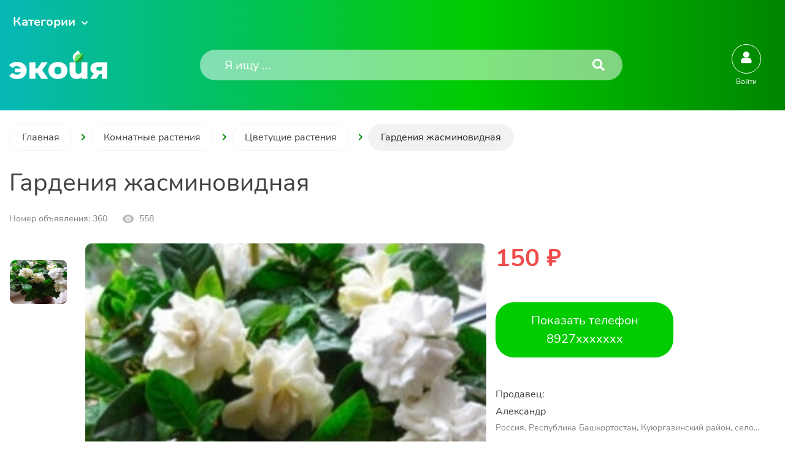

--- FILE ---
content_type: text/html; charset=UTF-8
request_url: https://ecoia.ru/product/gardenia-zasminovidnaa
body_size: 52870
content:
<!DOCTYPE html>
<html lang="ru">

<head>
    <meta charset="UTF-8">
    <meta http-equiv="X-UA-Compatible" content="IE=edge">
    <meta name="viewport" content="width=device-width, initial-scale=1">
    
    <title>Купить Гардения жасминовидная в село Ермолаево</title>
    <meta name="title" content="Купить Гардения жасминовидная в село Ермолаево">
<meta name="description" content="Купить Гардения жасминовидная в село Ермолаево">
<meta name="keywords" content="Гардения жасминовидная">
<meta name="csrf-param" content="_csrf-frontend">
<meta name="csrf-token" content="3sV6XGlnQNoe7F7OGXwopjNoOBtDzKp_Q_Y92zZMi0yO8y8XLi45j3yYZ_1qNWThfjlNbSCb3igpxH6ecjzyGA==">

<link href="https://ecoia.ru/product/gardenia-zasminovidnaa" rel="canonical">
<link href="/assets/92ec46c2/css/bootstrap.min.css?v=1670596028" rel="stylesheet">
<link href="/assets/4e355183/jquery.loading.min.css?v=1670596028" rel="stylesheet">
<link href="/assets/b5f761e1/fontawesome-free/css/all.min.css?v=1670596028" rel="stylesheet">
<link href="/assets/47ca06b0/css/mdb.min.css?v=1670596029" rel="stylesheet">
<link href="/assets/b5f761e1/toastr/toastr.min.css?v=1670596029" rel="stylesheet">
<link href="/css/libs.min.css?v=1645446830" rel="stylesheet">
<link href="/css/style.min.css?v=1681299205" rel="stylesheet">
    <!-- Global site tag (gtag.js) - Google Analytics -->
    <script async src="https://www.googletagmanager.com/gtag/js?id=G-22CGMGMV3F"></script>
    <script>
        window.dataLayer = window.dataLayer || [];

        function gtag() {
            dataLayer.push(arguments);
        }
        gtag('js', new Date());

        gtag('config', 'G-22CGMGMV3F');
    </script>
</head>

<body>

    <!-- Yandex.Metrika counter -->
    <script type="text/javascript">
        (function(m, e, t, r, i, k, a) {
            m[i] = m[i] || function() {
                (m[i].a = m[i].a || []).push(arguments)
            };
            m[i].l = 1 * new Date();
            k = e.createElement(t), a = e.getElementsByTagName(t)[0], k.async = 1, k.src = r, a.parentNode.insertBefore(k, a)
        })
        (window, document, "script", "https://mc.yandex.ru/metrika/tag.js", "ym");

        ym(87338272, "init", {
            clickmap: true,
            trackLinks: true,
            accurateTrackBounce: true,
            webvisor: true
        });
    </script>
    <noscript>
        <div><img src="https://mc.yandex.ru/watch/87338272" style="position:absolute; left:-9999px;" alt="" /></div>
    </noscript>
    <!-- /Yandex.Metrika counter -->

        <div><header class="header position-relative"><div class="container"><div class="header__top"><button type="button" class="header__category" data-toggle="modal" data-target="#exampleСategory">Категории</button><div class="header__link"><div class="head-marker d-inline-block"></div></div></div><div class="header__bottom"><nav class="navbar flex-lg-nowrap"><div class="d-flex width-1000 justify-content-between flex-wrap flex-lg-nowrap align-items-center"><div class="d-flex"><div class="menu"><div class="menu-burger"><span></span></div></div><div class="header__images"><a href="/"><img class="header__logo" src="/data/icons/logo.svg" alt="логотип Экойя" width="160" height="29"></a><p class="header__text">С любовью к России</p></div></div><div class="mobile-menu"><i class="fas fa-user"></i></div><div class="header__search"><form id="w0" class="header__form" action="/search/products" method="get"><input name="keyword" class="header__input" type="text" placeholder="Я ищу ..."><button class="header__btn" type="submit"><i class="fas fa-search"></i></button></form></div></div><div id="info-block" class="ml-6 ml-md-4 ml-sm-0"><ul class="d-flex align-items-center"><li class="nav-item active mr-4"><div class="notification"><div class="notification-icon" type="button" data-toggle="modal" data-target="#exampleModal-1"><div class="notification-icon__link"><i class="fas fa-user"></i></div><span class="badge rounded-pill badge-notification bg-danger"></span></div><p class="notification__text">Войти</p></div></li></ul></div></nav></div><aside class="menu-popup-left"><div class="menu-close"></div><details class="details"><summary class="details__summary"><a class="details__category active" data-toggle="tab" href="#list2">Строительство и ремонт</a></summary><ul class="ads pl-2 m-0  show active" id="list2"><li class="ads__products"><details class="details-list position-relative"><summary class="ads__title"><a class="ads__description" href="">Строительные материалы</a></summary><div class="ads__categories"><div class="ads__categories-item"><a class="ads__categories-description" href="/category/krovelnye_materialy_1053">Кровельные материалы</a></div><div class="ads__categories-item"><a class="ads__categories-description" href="/category/zelezobetonnye_izdelia_1071">Железобетонные изделия</a></div><div class="ads__categories-item"><a class="ads__categories-description" href="/category/plastikovye_stroitelnye_materialy_1100">Пластиковые строительные материалы</a></div><div class="ads__categories-item"><a class="ads__categories-description" href="/category/fasadnye_materialy_1110">Фасадные материалы</a></div><div class="ads__categories-item"><a class="ads__categories-description" href="/category/pilomaterialy_1120">Пиломатериалы</a></div><div class="ads__categories-item"><a class="ads__categories-description" href="/category/stenovye_i_kladocnye_materialy_1141">Стеновые и кладочные материалы</a></div><div class="ads__categories-item"><a class="ads__categories-description" href="/category/metalloprokat_stroitelnyj_1149">Металлопрокат строительный</a></div><div class="ads__categories-item"><a class="ads__categories-description" href="/category/teploizolacionnye_materialy_1161">Теплоизоляционные материалы</a></div><div class="ads__categories-item"><a class="ads__categories-description" href="/category/gidroizolacionnye_materialy_1183">Гидроизоляционные материалы</a></div><div class="ads__categories-item"><a class="ads__categories-description" href="/category/krepeznye_izdelia_1192">Крепежные изделия</a></div><div class="ads__categories-item"><a class="ads__categories-description" href="/category/vazusie_materialy_suhie_stroitelnye_smesi_1227">Вяжущие материалы, сухие строительные смеси</a></div><div class="ads__categories-item"><a class="ads__categories-description" href="/category/stroitelnye_i_promyslennye_klei_1242">Строительные и промышленные клеи</a></div><div class="ads__categories-item"><a class="ads__categories-description" href="/category/germetiki_i_silikony_1243">Герметики и силиконы</a></div><div class="ads__categories-item"><a class="ads__categories-description" href="/category/steklo_i_kreplenie_k_nemu_1244">Стекло и крепление к нему</a></div><div class="ads__categories-item"><a class="ads__categories-description" href="/category/rastvory_i_betonnye_smesi_1252">Растворы и бетонные смеси</a></div><div class="ads__categories-item"><a class="ads__categories-description" href="/category/sypucie_materialy_1258">Сыпучие материалы</a></div><div class="ads__categories-item"><a class="ads__categories-description" href="/category/kamen_1266">Камень</a></div><div class="ads__categories-item"><a class="ads__categories-description" href="/category/zvukoizolacionnye_materialy_1276">Звукоизоляционные материалы</a></div><div class="ads__categories-item"><a class="ads__categories-description" href="/category/doroznye_materialy_1277">Дорожные материалы</a></div><div class="ads__categories-item"><a class="ads__categories-description" href="/category/ognezasitnye_materialy_1284">Огнезащитные материалы</a></div><div class="ads__categories-item"><a class="ads__categories-description" href="/category/polimernye_kolodcy_kanalizacionnye_i_kommunikacionnye_1287">Полимерные колодцы (канализационные и коммуникационные)</a></div><div class="ads__categories-item"><a class="ads__categories-description" href="/category/stroitelnye_materialy_obsee_1288">Строительные материалы, общее</a></div><div class="ads__categories-item"><a class="ads__categories-description" href="/category/nelikvidy_stroitelnyh_materialov_1289">Неликвиды строительных материалов</a></div><div class="ads__categories-item"><a class="ads__categories-description" href="/category/otdelocnye_materialy_1290">Отделочные материалы</a></div></div></details></li><li class="ads__products"><details class="details-list position-relative"><summary class="ads__title"><a class="ads__description" href="">Строительная техника и оборудование</a></summary><div class="ads__categories"><div class="ads__categories-item"><a class="ads__categories-description" href="/category/lesa_i_drugie_konstrukcii_dla_remontno_stroitelnyh_rabot_1318">Леса и другие конструкции для ремонтно-строительных работ</a></div><div class="ads__categories-item"><a class="ads__categories-description" href="/category/gruzopodemnye_stroitelnye_masiny_i_oborudovanie_1330">Грузоподъемные строительные машины и оборудование</a></div><div class="ads__categories-item"><a class="ads__categories-description" href="/category/dorozno_stroitelnye_masiny_i_oborudovanie_1343">Дорожно-строительные машины и оборудование</a></div><div class="ads__categories-item"><a class="ads__categories-description" href="/category/masiny_i_oborudovanie_dla_betonnyh_rabot_1362">Машины и оборудование для бетонных работ</a></div><div class="ads__categories-item"><a class="ads__categories-description" href="/category/masiny_i_oborudovanie_dla_zemlanyh_rabot_1384">Машины и оборудование для земляных работ</a></div><div class="ads__categories-item"><a class="ads__categories-description" href="/category/masiny_i_oborudovanie_dla_otdelocnyh_i_krovelnyh_rabot_1402">Машины и оборудование для отделочных и кровельных работ</a></div><div class="ads__categories-item"><a class="ads__categories-description" href="/category/geodeziceskoe_oborudovanie_1412">Геодезическое оборудование</a></div><div class="ads__categories-item"><a class="ads__categories-description" href="/category/oborudovanie_dla_nanesenia_zvuko_gidro_teploizolacii_1431">Оборудование для нанесения звуко-, гидро-, теплоизоляции</a></div><div class="ads__categories-item"><a class="ads__categories-description" href="/category/musorosbros_stroitelnyj_sekcionnyj_1432">Мусоросброс строительный секционный</a></div><div class="ads__categories-item"><a class="ads__categories-description" href="/category/stroitelnaa_tehnika_i_oborudovanie_obsee_1433">Строительная техника и оборудование, общее</a></div><div class="ads__categories-item"><a class="ads__categories-description" href="/category/oborudovanie_dla_rezinovoj_kroski_1434">Оборудование для резиновой крошки</a></div></div></details></li><li class="ads__products"><details class="details-list position-relative"><summary class="ads__title"><a class="ads__description" href="">Строительный инструмент</a></summary><div class="ads__categories"><div class="ads__categories-item"><a class="ads__categories-description" href="/category/malarno_stukaturnyj_instrument_1436">Малярно-штукатурный инструмент</a></div><div class="ads__categories-item"><a class="ads__categories-description" href="/category/nabory_instrumentov_1455">Наборы инструментов</a></div><div class="ads__categories-item"><a class="ads__categories-description" href="/category/stroitelnyj_izmeritelnyj_instrument_1456">Строительный измерительный инструмент</a></div><div class="ads__categories-item"><a class="ads__categories-description" href="/category/otvertki_1467">Отвертки</a></div><div class="ads__categories-item"><a class="ads__categories-description" href="/category/stroitelnyj_pnevmaticeskij_instrument_1468">Строительный пневматический инструмент</a></div><div class="ads__categories-item"><a class="ads__categories-description" href="/category/benzoinstrument_stroitelnyj_1479">Бензоинструмент строительный</a></div><div class="ads__categories-item"><a class="ads__categories-description" href="/category/molotki_kuvaldy_kianki_1485">Молотки, кувалды, киянки</a></div><div class="ads__categories-item"><a class="ads__categories-description" href="/category/lopaty_1486">Лопаты</a></div><div class="ads__categories-item"><a class="ads__categories-description" href="/category/pily_rucnye_nozovki_1487">Пилы ручные, ножовки</a></div><div class="ads__categories-item"><a class="ads__categories-description" href="/category/montaznye_pistolety_1488">Монтажные пистолеты</a></div><div class="ads__categories-item"><a class="ads__categories-description" href="/category/plitkorezy_rucnye_1489">Плиткорезы ручные</a></div><div class="ads__categories-item"><a class="ads__categories-description" href="/category/lomy_gvozdodery_1490">Ломы, гвоздодеры</a></div><div class="ads__categories-item"><a class="ads__categories-description" href="/category/steplery_mehaniceskie_1491">Степлеры механические</a></div><div class="ads__categories-item"><a class="ads__categories-description" href="/category/noznicy_po_metallu_rucnye_1492">Ножницы по металлу ручные</a></div><div class="ads__categories-item"><a class="ads__categories-description" href="/category/pistolety_dla_vazki_armatury_1493">Пистолеты для вязки арматуры</a></div><div class="ads__categories-item"><a class="ads__categories-description" href="/category/steklorezy_1494">Стеклорезы</a></div><div class="ads__categories-item"><a class="ads__categories-description" href="/category/stroitelnye_instrumenty_obsee_1495">Строительные инструменты, общее</a></div><div class="ads__categories-item"><a class="ads__categories-description" href="/category/revizionnye_luki_1790">Ревизионные люки</a></div></div></details></li><li class="ads__products"><details class="details-list position-relative"><summary class="ads__title"><a class="ads__description" href="">Электроинструмент</a></summary><div class="ads__categories"><div class="ads__categories-item"><a class="ads__categories-description" href="/category/miksery_stroitelnye_elektriceskie_1443">Миксеры строительные электрические</a></div><div class="ads__categories-item"><a class="ads__categories-description" href="/category/kraskopulty_elektriceskie_1444">Краскопульты электрические</a></div><div class="ads__categories-item"><a class="ads__categories-description" href="/category/dreli_surupoverty_1497">Дрели, шуруповерты</a></div><div class="ads__categories-item"><a class="ads__categories-description" href="/category/slifovalnye_masiny_1498">Шлифовальные машины</a></div><div class="ads__categories-item"><a class="ads__categories-description" href="/category/pily_elektriceskie_1499">Пилы электрические</a></div><div class="ads__categories-item"><a class="ads__categories-description" href="/category/perforatory_1506">Перфораторы</a></div><div class="ads__categories-item"><a class="ads__categories-description" href="/category/elektrolobziki_1507">Электролобзики</a></div><div class="ads__categories-item"><a class="ads__categories-description" href="/category/elektrorubanki_1508">Электрорубанки</a></div><div class="ads__categories-item"><a class="ads__categories-description" href="/category/tocilnye_stanki_1509">Точильные станки</a></div><div class="ads__categories-item"><a class="ads__categories-description" href="/category/frezernye_masiny_1510">Фрезерные машины</a></div><div class="ads__categories-item"><a class="ads__categories-description" href="/category/feny_tehniceskie_1511">Фены технические</a></div><div class="ads__categories-item"><a class="ads__categories-description" href="/category/gajkoverty_elektriceskie_1512">Гайковерты электрические</a></div><div class="ads__categories-item"><a class="ads__categories-description" href="/category/otbojnye_molotki_elektriceskie_1514">Отбойные молотки электрические</a></div><div class="ads__categories-item"><a class="ads__categories-description" href="/category/kleevye_pistolety_elektriceskie_1515">Клеевые пистолеты электрические</a></div><div class="ads__categories-item"><a class="ads__categories-description" href="/category/paalniki_1516">Паяльники</a></div><div class="ads__categories-item"><a class="ads__categories-description" href="/category/elektronoznicy_po_metallu_1518">Электроножницы по металлу</a></div><div class="ads__categories-item"><a class="ads__categories-description" href="/category/otvertki_akkumulatornye_1519">Отвертки аккумуляторные</a></div><div class="ads__categories-item"><a class="ads__categories-description" href="/category/stroborezy_1520">Штроборезы</a></div><div class="ads__categories-item"><a class="ads__categories-description" href="/category/drugoj_elektroinstrument_1521">Другой электроинструмент</a></div></div></details></li></ul></details><details class="details"><summary class="details__summary"><a class="details__category" data-toggle="tab" href="#list5">Загородная жизнь</a></summary><ul class="ads pl-2 m-0 " id="list5"><li class="ads__products"><details class="details-list position-relative"><summary class="ads__title"><a class="ads__description" href="">Приусадебный участок</a></summary><div class="ads__categories"><div class="ads__categories-item"><a class="ads__categories-description" href="/category/landsaftnye_sooruzenia_3114">Ландшафтные сооружения</a></div><div class="ads__categories-item"><a class="ads__categories-description" href="/category/sanuzly_dacnye_3127">Санузлы дачные</a></div><div class="ads__categories-item"><a class="ads__categories-description" href="/category/tehnika_dla_poliva_3135">Техника для полива</a></div><div class="ads__categories-item"><a class="ads__categories-description" href="/category/osnastka_dla_moek_vysokogo_davlenia_3146">Оснастка для моек высокого давления</a></div><div class="ads__categories-item"><a class="ads__categories-description" href="/category/sadovaa_tehnika_3156">Садовая техника</a></div><div class="ads__categories-item"><a class="ads__categories-description" href="/category/opryskivateli_sadovye_3182">Опрыскиватели садовые</a></div><div class="ads__categories-item"><a class="ads__categories-description" href="/category/instrumenty_dla_obrezki_3183">Инструменты для обрезки</a></div><div class="ads__categories-item"><a class="ads__categories-description" href="/category/plodosemniki_i_plodosborniki_3189">Плодосъемники и плодосборники</a></div><div class="ads__categories-item"><a class="ads__categories-description" href="/category/grili_i_mangaly_3190">Грили и мангалы</a></div><div class="ads__categories-item"><a class="ads__categories-description" href="/category/mobilnye_bassejny_i_aksessuary_3205">Мобильные бассейны и аксессуары</a></div><div class="ads__categories-item"><a class="ads__categories-description" href="/category/urny_baki_i_kessony_3212">Урны, баки и кессоны</a></div><div class="ads__categories-item"><a class="ads__categories-description" href="/category/sadovoe_osvesenie_3217">Садовое освещение</a></div><div class="ads__categories-item"><a class="ads__categories-description" href="/category/sadovye_teplicy_i_parniki_3234">Садовые теплицы и парники</a></div><div class="ads__categories-item"><a class="ads__categories-description" href="/category/dekor_dla_sada_3235">Декор для сада</a></div><div class="ads__categories-item"><a class="ads__categories-description" href="/category/vse_dla_bani_sauny_hamama_3248">Все для бани, сауны, хамама</a></div><div class="ads__categories-item"><a class="ads__categories-description" href="/category/sadovye_cvety_3726">Садовые цветы</a></div><div class="ads__categories-item"><a class="ads__categories-description" href="/category/hvojnye_dereva_i_kustarniki_4334">Хвойные деревья и кустарники</a></div><div class="ads__categories-item"><a class="ads__categories-description" href="/category/listvennye_dereva_i_kustarniki_4351">Лиственные деревья и кустарники</a></div><div class="ads__categories-item"><a class="ads__categories-description" href="/category/plodovye_dereva_i_kusty_4495">Плодовые деревья и кусты</a></div><div class="ads__categories-item"><a class="ads__categories-description" href="/category/agody_4540">Ягоды</a></div><div class="ads__categories-item"><a class="ads__categories-description" href="/category/polevye_i_lugovye_cvety_4552">Полевые и луговые цветы</a></div><div class="ads__categories-item"><a class="ads__categories-description" href="/category/ovoshnye_kultury_6529">Овощные культуры</a></div></div></details></li><li class="ads__products"><details class="details-list position-relative"><summary class="ads__title"><a class="ads__description" href="">Сельскохозяйственные и домашние животные</a></summary><div class="ads__categories"><div class="ads__categories-item"><a class="ads__categories-description" href="/category/sobaki_4711">Собаки</a></div><div class="ads__categories-item"><a class="ads__categories-description" href="/category/koski_4723">Кошки</a></div></div></details></li><li class="ads__products"><details class="details-list position-relative"><summary class="ads__title"><a class="ads__description" href="">Комфорт загородного дома</a></summary><div class="ads__categories"><div class="ads__categories-item"><a class="ads__categories-description" href="/category/mebel_4754">Мебель</a></div><div class="ads__categories-item"><a class="ads__categories-description" href="/category/sistema_umnyj_dom_bezopasnost_doma_4891">Система умный дом, безопасность дома</a></div><div class="ads__categories-item"><a class="ads__categories-description" href="/category/dekor_doma_4907">Декор дома</a></div></div></details></li><li class="ads__products"><details class="details-list position-relative"><summary class="ads__title"><a class="ads__description" href="">Книги, хобби, досуг</a></summary><div class="ads__categories"><div class="ads__categories-item"><a class="ads__categories-description" href="/category/knigi_zurnaly_gazety_pecatnaa_produkcia_5231">Книги, журналы, газеты, печатная продукция</a></div><div class="ads__categories-item"><a class="ads__categories-description" href="/category/kancelarskie_tovary_5237">Канцелярские товары</a></div><div class="ads__categories-item"><a class="ads__categories-description" href="/category/otkrytki_kancelarskie_podarocnye_konverty_5243">Открытки, канцелярские, подарочные конверты</a></div><div class="ads__categories-item"><a class="ads__categories-description" href="/category/vazanie_valanie_5244">Вязание, валяние</a></div><div class="ads__categories-item"><a class="ads__categories-description" href="/category/site_5250">Шитье</a></div><div class="ads__categories-item"><a class="ads__categories-description" href="/category/floristika_5259">Флористика</a></div><div class="ads__categories-item"><a class="ads__categories-description" href="/category/vysivka_i_biseropletenie_5265">Вышивка и бисероплетение</a></div><div class="ads__categories-item"><a class="ads__categories-description" href="/category/risovanie_applikacia_mozaika_5270">Рисование, аппликация, мозаика</a></div><div class="ads__categories-item"><a class="ads__categories-description" href="/category/dekupaz_skrapbuking_kvilling_5279">Декупаж, скрапбукинг, квиллинг</a></div><div class="ads__categories-item"><a class="ads__categories-description" href="/category/detskoe_tvorcestvo_5286">Детское творчество</a></div><div class="ads__categories-item"><a class="ads__categories-description" href="/category/izgotovlenie_svecej_mylovarenie_5292">Изготовление свечей, мыловарение</a></div><div class="ads__categories-item"><a class="ads__categories-description" href="/category/vyziganie_i_rezba_po_derevu_5299">Выжигание и резьба по дереву</a></div><div class="ads__categories-item"><a class="ads__categories-description" href="/category/kvilling_5300">Квиллинг</a></div><div class="ads__categories-item"><a class="ads__categories-description" href="/category/sozdanie_igrusek_5301">Создание игрушек</a></div><div class="ads__categories-item"><a class="ads__categories-description" href="/category/nabory_i_komponenty_dla_samostoatelnoj_sborki_elektroniki_5302">Наборы и компоненты для самостоятельной сборки электроники</a></div><div class="ads__categories-item"><a class="ads__categories-description" href="/category/igry_dosug_5303">Игры, досуг</a></div><div class="ads__categories-item"><a class="ads__categories-description" href="/category/podarki_prazdnicnye_ukrasenia_i_fejerverki_5310">Подарки, праздничные украшения и фейерверки</a></div><div class="ads__categories-item"><a class="ads__categories-description" href="/category/muzykalnye_instrumenty_5324">Музыкальные инструменты</a></div><div class="ads__categories-item"><a class="ads__categories-description" href="/category/kollekcionirovanie_5346">Коллекционирование</a></div><div class="ads__categories-item"><a class="ads__categories-description" href="/category/kozhanye_izdeliya_koshelki_oblozhka_remni_6628">Кожаные изделия: кошельки, обложки, ремни</a></div><div class="ads__categories-item"><a class="ads__categories-description" href="/category/ukrasheniya_broshi_sergi_koltsa_braslety_6629">Украшения: броши, серьги, кольца, браслеты</a></div><div class="ads__categories-item"><a class="ads__categories-description" href="/category/detskie_tovary_6630">Детские товары</a></div></div></details></li></ul></details><details class="details"><summary class="details__summary"><a class="details__category" data-toggle="tab" href="#list3261">Комнатные растения</a></summary><ul class="ads pl-2 m-0 " id="list3261"><li class="ads__products"><details class="details-list position-relative"><summary class="ads__title"><a class="ads__description" href="">Ампельные и вьющиеся</a></summary><div class="ads__categories"><div class="ads__categories-item"><a class="ads__categories-description" href="/category/alsobia_3264">Альсобия</a></div><div class="ads__categories-item"><a class="ads__categories-description" href="/category/andredera_3266">Андредера</a></div><div class="ads__categories-item"><a class="ads__categories-description" href="/category/bazella_3268">Базелла</a></div><div class="ads__categories-item"><a class="ads__categories-description" href="/category/glorioza_3270">Глориоза</a></div><div class="ads__categories-item"><a class="ads__categories-description" href="/category/dipladenia_3272">Дипладения</a></div><div class="ads__categories-item"><a class="ads__categories-description" href="/category/dishidia_3273">Дисхидия</a></div><div class="ads__categories-item"><a class="ads__categories-description" href="/category/zebrina_3274">Зебрина</a></div><div class="ads__categories-item"><a class="ads__categories-description" href="/category/kamnelomka_komnatnaa_3275">Камнеломка комнатная</a></div><div class="ads__categories-item"><a class="ads__categories-description" href="/category/kallizia_3276">Каллизия</a></div><div class="ads__categories-item"><a class="ads__categories-description" href="/category/kolumnea_3277">Колумнея</a></div><div class="ads__categories-item"><a class="ads__categories-description" href="/category/klerodendrum_3278">Клеродендрум</a></div><div class="ads__categories-item"><a class="ads__categories-description" href="/category/lapageria_3279">Лапагерия</a></div><div class="ads__categories-item"><a class="ads__categories-description" href="/category/monstera_3280">Монстера</a></div><div class="ads__categories-item"><a class="ads__categories-description" href="/category/mikania_3281">Микания</a></div><div class="ads__categories-item"><a class="ads__categories-description" href="/category/neoalsomitra_3282">Неоальсомитра</a></div><div class="ads__categories-item"><a class="ads__categories-description" href="/category/pilea_3283">Пилея</a></div><div class="ads__categories-item"><a class="ads__categories-description" href="/category/peperomia_3284">Пеперомия</a></div><div class="ads__categories-item"><a class="ads__categories-description" href="/category/pellionia_3285">Пеллиония</a></div><div class="ads__categories-item"><a class="ads__categories-description" href="/category/plus_3286">Плющ</a></div><div class="ads__categories-item"><a class="ads__categories-description" href="/category/rapsalis_3287">Рапсалис</a></div><div class="ads__categories-item"><a class="ads__categories-description" href="/category/roicissus_3288">Роициссус</a></div><div class="ads__categories-item"><a class="ads__categories-description" href="/category/setkreazia_purpurnaa_3289">Сеткреазия пурпурная</a></div><div class="ads__categories-item"><a class="ads__categories-description" href="/category/singonium_3290">Сингониум</a></div><div class="ads__categories-item"><a class="ads__categories-description" href="/category/stefanotis_3291">Стефанотис</a></div><div class="ads__categories-item"><a class="ads__categories-description" href="/category/strongilodon_3292">Стронгилодон</a></div><div class="ads__categories-item"><a class="ads__categories-description" href="/category/scindapsus_3293">Сциндапсус</a></div><div class="ads__categories-item"><a class="ads__categories-description" href="/category/tradeskancia_3294">Традесканция</a></div><div class="ads__categories-item"><a class="ads__categories-description" href="/category/tetrastigma_3295">Тетрастигма</a></div><div class="ads__categories-item"><a class="ads__categories-description" href="/category/tolmia_3296">Толмия</a></div><div class="ads__categories-item"><a class="ads__categories-description" href="/category/fatshedera_3297">Фатсхедера</a></div><div class="ads__categories-item"><a class="ads__categories-description" href="/category/fikus_karlikovyj_3298">Фикус карликовый</a></div><div class="ads__categories-item"><a class="ads__categories-description" href="/category/filodendron_3299">Филодендрон</a></div><div class="ads__categories-item"><a class="ads__categories-description" href="/category/fuksia_3300">Фуксия</a></div><div class="ads__categories-item"><a class="ads__categories-description" href="/category/hoja_3301">Хойя</a></div><div class="ads__categories-item"><a class="ads__categories-description" href="/category/ceropegia_3302">Церопегия</a></div><div class="ads__categories-item"><a class="ads__categories-description" href="/category/cissus_3303">Циссус</a></div><div class="ads__categories-item"><a class="ads__categories-description" href="/category/episcia_3304">Эписция</a></div><div class="ads__categories-item"><a class="ads__categories-description" href="/category/eshinantus_3305">Эсхинантус</a></div><div class="ads__categories-item"><a class="ads__categories-description" href="/category/epipremnum_3306">Эпипремнум</a></div><div class="ads__categories-item"><a class="ads__categories-description" href="/category/drugie_ampelnye_i_vyushiesya_6509">Другие ампельные и вьющиеся</a></div></div></details></li><li class="ads__products"><details class="details-list position-relative"><summary class="ads__title"><a class="ads__description" href="">Бонсай</a></summary><div class="ads__categories"><div class="ads__categories-item"><a class="ads__categories-description" href="/category/zakaranda_3309">Жакаранда</a></div><div class="ads__categories-item"><a class="ads__categories-description" href="/category/kriptomeria_aponskaa_3310">Криптомерия японская</a></div><div class="ads__categories-item"><a class="ads__categories-description" href="/category/leptospermum_3311">Лептоспермум</a></div><div class="ads__categories-item"><a class="ads__categories-description" href="/category/mirt_3312">Мирт</a></div><div class="ads__categories-item"><a class="ads__categories-description" href="/category/poliscias_3313">Полисциас</a></div><div class="ads__categories-item"><a class="ads__categories-description" href="/category/portulakaria_3314">Портулакария</a></div><div class="ads__categories-item"><a class="ads__categories-description" href="/category/serissa_3315">Серисса</a></div><div class="ads__categories-item"><a class="ads__categories-description" href="/category/tamarind_3316">Тамаринд</a></div><div class="ads__categories-item"><a class="ads__categories-description" href="/category/fikus_3317">Фикус</a></div><div class="ads__categories-item"><a class="ads__categories-description" href="/category/drugie_bonsaj_6510">Другие растения бонсай</a></div></div></details></li><li class="ads__products"><details class="details-list position-relative"><summary class="ads__title"><a class="ads__description" href="">Бромелиевые</a></summary><div class="ads__categories"><div class="ads__categories-item"><a class="ads__categories-description" href="/category/akantostahis_3319">Акантостахис</a></div><div class="ads__categories-item"><a class="ads__categories-description" href="/category/ananas_3320">Ананас</a></div><div class="ads__categories-item"><a class="ads__categories-description" href="/category/bilbergia_3321">Бильбергия</a></div><div class="ads__categories-item"><a class="ads__categories-description" href="/category/bromelia_3322">Бромелия</a></div><div class="ads__categories-item"><a class="ads__categories-description" href="/category/gehtia_3323">Гехтия</a></div><div class="ads__categories-item"><a class="ads__categories-description" href="/category/gusmania_3324">Гусмания</a></div><div class="ads__categories-item"><a class="ads__categories-description" href="/category/guzmania_3325">Гузмания</a></div><div class="ads__categories-item"><a class="ads__categories-description" href="/category/dikkia_3326">Диккия</a></div><div class="ads__categories-item"><a class="ads__categories-description" href="/category/kriptantus_3327">Криптантус</a></div><div class="ads__categories-item"><a class="ads__categories-description" href="/category/neoregelia_3328">Неорегелия</a></div><div class="ads__categories-item"><a class="ads__categories-description" href="/category/nidularium_3329">Нидуляриум</a></div><div class="ads__categories-item"><a class="ads__categories-description" href="/category/tillandsia_3330">Тилландсия</a></div><div class="ads__categories-item"><a class="ads__categories-description" href="/category/ehmea_3331">Эхмея</a></div><div class="ads__categories-item"><a class="ads__categories-description" href="/category/fasikularia_dvucvetnaa_3332">Фасикулярия двуцветная</a></div><div class="ads__categories-item"><a class="ads__categories-description" href="/category/frizia_3333">Фризия</a></div><div class="ads__categories-item"><a class="ads__categories-description" href="/category/drugie_bromelievye_6511">Другие Бромелиевые</a></div></div></details></li><li class="ads__products"><details class="details-list position-relative"><summary class="ads__title"><a class="ads__description" href="">Кактусы</a></summary><div class="ads__categories"><div class="ads__categories-item"><a class="ads__categories-description" href="/category/adenium_3335">Адениум</a></div><div class="ads__categories-item"><a class="ads__categories-description" href="/category/astrofitum_3337">Астрофитум</a></div><div class="ads__categories-item"><a class="ads__categories-description" href="/category/aporokaktus_3338">Апорокактус</a></div><div class="ads__categories-item"><a class="ads__categories-description" href="/category/gatiora_3339">Гатиора</a></div><div class="ads__categories-item"><a class="ads__categories-description" href="/category/gilocereus_3340">Гилоцереус</a></div><div class="ads__categories-item"><a class="ads__categories-description" href="/category/gimnokalicium_3341">Гимнокалициум</a></div><div class="ads__categories-item"><a class="ads__categories-description" href="/category/dizokaktus_3342">Дизокактус</a></div><div class="ads__categories-item"><a class="ads__categories-description" href="/category/dekabrist_3343">Декабрист</a></div><div class="ads__categories-item"><a class="ads__categories-description" href="/category/klejstokaktus_3344">Клейстокактус</a></div><div class="ads__categories-item"><a class="ads__categories-description" href="/category/korifanta_3345">Корифанта</a></div><div class="ads__categories-item"><a class="ads__categories-description" href="/category/lejhtenbergia_3346">Лейхтенбергия</a></div><div class="ads__categories-item"><a class="ads__categories-description" href="/category/lemerocereus_3347">Лемэроцереус</a></div><div class="ads__categories-item"><a class="ads__categories-description" href="/category/lofofara_3349">Лофофара</a></div><div class="ads__categories-item"><a class="ads__categories-description" href="/category/mammillaria_3350">Маммиллярия</a></div><div class="ads__categories-item"><a class="ads__categories-description" href="/category/melokaktus_3351">Мелокактус</a></div><div class="ads__categories-item"><a class="ads__categories-description" href="/category/notakaktus_3352">Нотакактус</a></div><div class="ads__categories-item"><a class="ads__categories-description" href="/category/opuncia_3353">Опунция</a></div><div class="ads__categories-item"><a class="ads__categories-description" href="/category/oreocereps_3354">Ореоцерепс</a></div><div class="ads__categories-item"><a class="ads__categories-description" href="/category/parodia_3355">Пародия</a></div><div class="ads__categories-item"><a class="ads__categories-description" href="/category/pereskia_3356">Переския</a></div><div class="ads__categories-item"><a class="ads__categories-description" href="/category/rapsalidopsis_3357">Рапсалидопсис</a></div><div class="ads__categories-item"><a class="ads__categories-description" href="/category/rebucia_3358">Ребуция</a></div><div class="ads__categories-item"><a class="ads__categories-description" href="/category/ripsalis_3359">Рипсалис</a></div><div class="ads__categories-item"><a class="ads__categories-description" href="/category/selenicereus_3360">Селеницереус</a></div><div class="ads__categories-item"><a class="ads__categories-description" href="/category/stenokaktus_3361">Стенокактус</a></div><div class="ads__categories-item"><a class="ads__categories-description" href="/category/stetsonia_3362">Стетсония</a></div><div class="ads__categories-item"><a class="ads__categories-description" href="/category/telokaktus_3363">Телокактус</a></div><div class="ads__categories-item"><a class="ads__categories-description" href="/category/ferokaktus_3364">Ферокактус</a></div><div class="ads__categories-item"><a class="ads__categories-description" href="/category/hageocereus_3365">Хагеоцереус</a></div><div class="ads__categories-item"><a class="ads__categories-description" href="/category/cereus_3366">Цереус</a></div><div class="ads__categories-item"><a class="ads__categories-description" href="/category/cefalocereus_3367">Цефалоцереус</a></div><div class="ads__categories-item"><a class="ads__categories-description" href="/category/slumbergera_3368">Шлюмбергера</a></div><div class="ads__categories-item"><a class="ads__categories-description" href="/category/epifillum_3369">Эпифиллум</a></div><div class="ads__categories-item"><a class="ads__categories-description" href="/category/espostoa_3370">Эспостоа</a></div><div class="ads__categories-item"><a class="ads__categories-description" href="/category/ehinokaktus_3371">Эхинокактус</a></div><div class="ads__categories-item"><a class="ads__categories-description" href="/category/ehinopsis_3372">Эхинопсис</a></div><div class="ads__categories-item"><a class="ads__categories-description" href="/category/ehinocereus_3373">Эхиноцереус</a></div><div class="ads__categories-item"><a class="ads__categories-description" href="/category/drugie_kaktusy_6513">Другие кактусы</a></div></div></details></li><li class="ads__products"><details class="details-list position-relative"><summary class="ads__title"><a class="ads__description" href="">Суккуленты</a></summary><div class="ads__categories"><div class="ads__categories-item"><a class="ads__categories-description" href="/category/agava_3375">Агава</a></div><div class="ads__categories-item"><a class="ads__categories-description" href="/category/adromiskus_3376">Адромискус</a></div><div class="ads__categories-item"><a class="ads__categories-description" href="/category/aihrizon_3377">Аихризон</a></div><div class="ads__categories-item"><a class="ads__categories-description" href="/category/argiroderma_3378">Аргиродерма</a></div><div class="ads__categories-item"><a class="ads__categories-description" href="/category/aloe_3379">Алоэ</a></div><div class="ads__categories-item"><a class="ads__categories-description" href="/category/albuka_spiralnaa_3380">Альбука спиральная</a></div><div class="ads__categories-item"><a class="ads__categories-description" href="/category/aptenia_3381">Аптения</a></div><div class="ads__categories-item"><a class="ads__categories-description" href="/category/ariokarpus_3382">Ариокарпус</a></div><div class="ads__categories-item"><a class="ads__categories-description" href="/category/boviea_3384">Бовиэя</a></div><div class="ads__categories-item"><a class="ads__categories-description" href="/category/brahihiton_3385">Брахихитон</a></div><div class="ads__categories-item"><a class="ads__categories-description" href="/category/brigamia_3386">Бригамия</a></div><div class="ads__categories-item"><a class="ads__categories-description" href="/category/gasteria_3387">Гастерия</a></div><div class="ads__categories-item"><a class="ads__categories-description" href="/category/graptopetalum_3388">Граптопеталум</a></div><div class="ads__categories-item"><a class="ads__categories-description" href="/category/guernia_3389">Гуэрния</a></div><div class="ads__categories-item"><a class="ads__categories-description" href="/category/zamiokulkas_3390">Замиокулькас</a></div><div class="ads__categories-item"><a class="ads__categories-description" href="/category/kalanhoe_3391">Каланхоэ</a></div><div class="ads__categories-item"><a class="ads__categories-description" href="/category/krassula_3392">Крассула</a></div><div class="ads__categories-item"><a class="ads__categories-description" href="/category/krestovnik_3393">Крестовник</a></div><div class="ads__categories-item"><a class="ads__categories-description" href="/category/kotiledon_3394">Котиледон</a></div><div class="ads__categories-item"><a class="ads__categories-description" href="/category/konofitum_3395">Конофитум</a></div><div class="ads__categories-item"><a class="ads__categories-description" href="/category/lobivia_3396">Лобивия</a></div><div class="ads__categories-item"><a class="ads__categories-description" href="/category/litops_3397">Литопс</a></div><div class="ads__categories-item"><a class="ads__categories-description" href="/category/molocaj_3398">Молочай</a></div><div class="ads__categories-item"><a class="ads__categories-description" href="/category/monantes_3399">Монантес</a></div><div class="ads__categories-item"><a class="ads__categories-description" href="/category/nolina_3400">Нолина</a></div><div class="ads__categories-item"><a class="ads__categories-description" href="/category/ocitok_3401">Очиток</a></div><div class="ads__categories-item"><a class="ads__categories-description" href="/category/pahifitum_3402">Пахифитум</a></div><div class="ads__categories-item"><a class="ads__categories-description" href="/category/pedilantus_3403">Педилантус</a></div><div class="ads__categories-item"><a class="ads__categories-description" href="/category/piarantus_3404">Пиарантус</a></div><div class="ads__categories-item"><a class="ads__categories-description" href="/category/portulakaria_3405">Портулакария</a></div><div class="ads__categories-item"><a class="ads__categories-description" href="/category/sedum_3406">Седум</a></div><div class="ads__categories-item"><a class="ads__categories-description" href="/category/sinadenium_3407">Синадениум</a></div><div class="ads__categories-item"><a class="ads__categories-description" href="/category/stapelia_3408">Стапелия</a></div><div class="ads__categories-item"><a class="ads__categories-description" href="/category/tolstanka_3409">Толстянка</a></div><div class="ads__categories-item"><a class="ads__categories-description" href="/category/titanopsis_3410">Титанопсис</a></div><div class="ads__categories-item"><a class="ads__categories-description" href="/category/faukaria_3411">Фаукария</a></div><div class="ads__categories-item"><a class="ads__categories-description" href="/category/havortia_3412">Хавортия</a></div><div class="ads__categories-item"><a class="ads__categories-description" href="/category/hatiora_3413">Хатиора</a></div><div class="ads__categories-item"><a class="ads__categories-description" href="/category/ceropegia_3414">Церопегия</a></div><div class="ads__categories-item"><a class="ads__categories-description" href="/category/eonium_3415">Эониум</a></div><div class="ads__categories-item"><a class="ads__categories-description" href="/category/epifillum_3416">Эпифиллюм</a></div><div class="ads__categories-item"><a class="ads__categories-description" href="/category/eheveria_3417">Эхеверия</a></div><div class="ads__categories-item"><a class="ads__categories-description" href="/category/euforbia_3418">Эуфорбия</a></div><div class="ads__categories-item"><a class="ads__categories-description" href="/category/ukka_3419">Юкка</a></div><div class="ads__categories-item"><a class="ads__categories-description" href="/category/atrofa_3420">Ятрофа</a></div><div class="ads__categories-item"><a class="ads__categories-description" href="/category/drugie_sukkulenty_6519">Другие суккуленты</a></div></div></details></li><li class="ads__products"><details class="details-list position-relative"><summary class="ads__title"><a class="ads__description" href="">Орхидеи</a></summary><div class="ads__categories"><div class="ads__categories-item"><a class="ads__categories-description" href="/category/angrekum_3422">Ангрекум</a></div><div class="ads__categories-item"><a class="ads__categories-description" href="/category/aganizia_3423">Аганизия</a></div><div class="ads__categories-item"><a class="ads__categories-description" href="/category/askocenda_3424">Аскоценда</a></div><div class="ads__categories-item"><a class="ads__categories-description" href="/category/askocentrum_3425">Аскоцентрум</a></div><div class="ads__categories-item"><a class="ads__categories-description" href="/category/bifrenaria_3426">Бифренария</a></div><div class="ads__categories-item"><a class="ads__categories-description" href="/category/brassavola_3427">Брассавола</a></div><div class="ads__categories-item"><a class="ads__categories-description" href="/category/brassia_3428">Брассия</a></div><div class="ads__categories-item"><a class="ads__categories-description" href="/category/brassokattlea_3429">Брассокаттлея</a></div><div class="ads__categories-item"><a class="ads__categories-description" href="/category/vanda_3430">Ванда</a></div><div class="ads__categories-item"><a class="ads__categories-description" href="/category/vanil_3431">Ваниль</a></div><div class="ads__categories-item"><a class="ads__categories-description" href="/category/drakula_3432">Дракула</a></div><div class="ads__categories-item"><a class="ads__categories-description" href="/category/dendrobium_3433">Дендробиум</a></div><div class="ads__categories-item"><a class="ads__categories-description" href="/category/zigopetalum_3434">Зигопеталум</a></div><div class="ads__categories-item"><a class="ads__categories-description" href="/category/kambria_3435">Камбрия</a></div><div class="ads__categories-item"><a class="ads__categories-description" href="/category/katasetum_3436">Катасетум</a></div><div class="ads__categories-item"><a class="ads__categories-description" href="/category/kattlea_3437">Каттлея</a></div><div class="ads__categories-item"><a class="ads__categories-description" href="/category/lelia_3438">Лелия</a></div><div class="ads__categories-item"><a class="ads__categories-description" href="/category/likasta_3439">Ликаста</a></div><div class="ads__categories-item"><a class="ads__categories-description" href="/category/ludizia_3440">Лудизия</a></div><div class="ads__categories-item"><a class="ads__categories-description" href="/category/makodes_petola_3441">Макодес петола</a></div><div class="ads__categories-item"><a class="ads__categories-description" href="/category/masdevallia_3442">Масдеваллия</a></div><div class="ads__categories-item"><a class="ads__categories-description" href="/category/maksillaria_3443">Максиллярия</a></div><div class="ads__categories-item"><a class="ads__categories-description" href="/category/milatonia_3444">Мильятония</a></div><div class="ads__categories-item"><a class="ads__categories-description" href="/category/odontoglossum_3445">Одонтоглоссум</a></div><div class="ads__categories-item"><a class="ads__categories-description" href="/category/oncidium_3446">Онцидиум</a></div><div class="ads__categories-item"><a class="ads__categories-description" href="/category/pafiopedilum_3447">Пафиопедилюм</a></div><div class="ads__categories-item"><a class="ads__categories-description" href="/category/plejone_promenea_3448">Плейоне Променея</a></div><div class="ads__categories-item"><a class="ads__categories-description" href="/category/rinhostilis_3449">Ринхостилис</a></div><div class="ads__categories-item"><a class="ads__categories-description" href="/category/stangopea_3450">Стангопея</a></div><div class="ads__categories-item"><a class="ads__categories-description" href="/category/takka_3451">Такка</a></div><div class="ads__categories-item"><a class="ads__categories-description" href="/category/tolumnia_3452">Толумния</a></div><div class="ads__categories-item"><a class="ads__categories-description" href="/category/falenopsis_3453">Фаленопсис</a></div><div class="ads__categories-item"><a class="ads__categories-description" href="/category/ferokaktus_3454">Ферокактус</a></div><div class="ads__categories-item"><a class="ads__categories-description" href="/category/celogina_3455">Целогина</a></div><div class="ads__categories-item"><a class="ads__categories-description" href="/category/cimbidium_3456">Цимбидиум</a></div><div class="ads__categories-item"><a class="ads__categories-description" href="/category/enciklia_3457">Энциклия</a></div><div class="ads__categories-item"><a class="ads__categories-description" href="/category/epidendrum_3458">Эпидендрум</a></div><div class="ads__categories-item"><a class="ads__categories-description" href="/category/drugie_orhidei_6516">Другие орхидеи</a></div></div></details></li><li class="ads__products"><details class="details-list position-relative"><summary class="ads__title"><a class="ads__description" href="">Пальмы</a></summary><div class="ads__categories"><div class="ads__categories-item"><a class="ads__categories-description" href="/category/areka_3460">Арека</a></div><div class="ads__categories-item"><a class="ads__categories-description" href="/category/brahea_3461">Брахея</a></div><div class="ads__categories-item"><a class="ads__categories-description" href="/category/butia_3462">Бутия</a></div><div class="ads__categories-item"><a class="ads__categories-description" href="/category/vasinktonia_3463">Вашинктония</a></div><div class="ads__categories-item"><a class="ads__categories-description" href="/category/gioforba_3464">Гиофорба</a></div><div class="ads__categories-item"><a class="ads__categories-description" href="/category/zamia_3465">Замия</a></div><div class="ads__categories-item"><a class="ads__categories-description" href="/category/kariota_3466">Кариота</a></div><div class="ads__categories-item"><a class="ads__categories-description" href="/category/kokosovaa_3467">Кокосовая</a></div><div class="ads__categories-item"><a class="ads__categories-description" href="/category/latania_3468">Латания</a></div><div class="ads__categories-item"><a class="ads__categories-description" href="/category/livistona_3469">Ливистона</a></div><div class="ads__categories-item"><a class="ads__categories-description" href="/category/likuala_3470">Ликуала</a></div><div class="ads__categories-item"><a class="ads__categories-description" href="/category/pandanus_3471">Панданус</a></div><div class="ads__categories-item"><a class="ads__categories-description" href="/category/pritcardia_3472">Притчардия</a></div><div class="ads__categories-item"><a class="ads__categories-description" href="/category/rapis_3473">Рапис</a></div><div class="ads__categories-item"><a class="ads__categories-description" href="/category/robelena_3474">Робелена</a></div><div class="ads__categories-item"><a class="ads__categories-description" href="/category/trahikarpus_3475">Трахикарпус</a></div><div class="ads__categories-item"><a class="ads__categories-description" href="/category/feniks_3476">Феникс</a></div><div class="ads__categories-item"><a class="ads__categories-description" href="/category/finikovaa_palma_3477">Финиковая пальма</a></div><div class="ads__categories-item"><a class="ads__categories-description" href="/category/finik_kanarskij_3478">Финик канарский</a></div><div class="ads__categories-item"><a class="ads__categories-description" href="/category/hamedorea_3479">Хамедорея</a></div><div class="ads__categories-item"><a class="ads__categories-description" href="/category/hamerops_3480">Хамеропс</a></div><div class="ads__categories-item"><a class="ads__categories-description" href="/category/hrizolidokarpus_3481">Хризолидокарпус</a></div><div class="ads__categories-item"><a class="ads__categories-description" href="/category/hovea_3482">Ховея</a></div><div class="ads__categories-item"><a class="ads__categories-description" href="/category/cikas_3483">Цикас</a></div><div class="ads__categories-item"><a class="ads__categories-description" href="/category/ubea_3484">Юбея</a></div><div class="ads__categories-item"><a class="ads__categories-description" href="/category/drugie_palmy_6517">Другие пальмы</a></div></div></details></li><li class="ads__products"><details class="details-list position-relative"><summary class="ads__title"><a class="ads__description" href="">Папоротники</a></summary><div class="ads__categories"><div class="ads__categories-item"><a class="ads__categories-description" href="/category/aglaomorfa_3486">Аглаоморфа</a></div><div class="ads__categories-item"><a class="ads__categories-description" href="/category/adiantum_3487">Адиантум</a></div><div class="ads__categories-item"><a class="ads__categories-description" href="/category/asplenium_3488">Асплениум</a></div><div class="ads__categories-item"><a class="ads__categories-description" href="/category/anemia_3489">Анемия</a></div><div class="ads__categories-item"><a class="ads__categories-description" href="/category/blehnum_3490">Блехнум</a></div><div class="ads__categories-item"><a class="ads__categories-description" href="/category/davallia_3491">Даваллия</a></div><div class="ads__categories-item"><a class="ads__categories-description" href="/category/didimohlena_3492">Дидимохлена</a></div><div class="ads__categories-item"><a class="ads__categories-description" href="/category/drinaria_3493">Дринария</a></div><div class="ads__categories-item"><a class="ads__categories-description" href="/category/ligodium_3494">Лигодиум</a></div><div class="ads__categories-item"><a class="ads__categories-description" href="/category/listovik_skolopendrovyj_3495">Листовик сколопендровый</a></div><div class="ads__categories-item"><a class="ads__categories-description" href="/category/mikrosorum_3496">Микросорум</a></div><div class="ads__categories-item"><a class="ads__categories-description" href="/category/nefrolepis_3497">Нефролепис</a></div><div class="ads__categories-item"><a class="ads__categories-description" href="/category/pellea_3498">Пеллея</a></div><div class="ads__categories-item"><a class="ads__categories-description" href="/category/platicerium_3499">Платицериум</a></div><div class="ads__categories-item"><a class="ads__categories-description" href="/category/pteris_3500">Птерис</a></div><div class="ads__categories-item"><a class="ads__categories-description" href="/category/cirtomium_3501">Циртомиум</a></div><div class="ads__categories-item"><a class="ads__categories-description" href="/category/drugie_paporotniki_6518">Другие папоротники</a></div></div></details></li><li class="ads__products"><details class="details-list position-relative"><summary class="ads__title"><a class="ads__description" href="">Комнатный плодовые сад</a></summary><div class="ads__categories"><div class="ads__categories-item"><a class="ads__categories-description" href="/category/apelsin_3503">Апельсин</a></div><div class="ads__categories-item"><a class="ads__categories-description" href="/category/avokado_3504">Авокадо</a></div><div class="ads__categories-item"><a class="ads__categories-description" href="/category/ananas_komnatnyj_3505">Ананас комнатный</a></div><div class="ads__categories-item"><a class="ads__categories-description" href="/category/banan_domasnij_3506">Банан домашний</a></div><div class="ads__categories-item"><a class="ads__categories-description" href="/category/granat_3507">Гранат</a></div><div class="ads__categories-item"><a class="ads__categories-description" href="/category/grejpfrut_3508">Грейпфрут</a></div><div class="ads__categories-item"><a class="ads__categories-description" href="/category/imbir_3509">Имбирь</a></div><div class="ads__categories-item"><a class="ads__categories-description" href="/category/inzir_3510">Инжир</a></div><div class="ads__categories-item"><a class="ads__categories-description" href="/category/kalamondin_3511">Каламондин</a></div><div class="ads__categories-item"><a class="ads__categories-description" href="/category/karissa_3512">Карисса</a></div><div class="ads__categories-item"><a class="ads__categories-description" href="/category/kapsikum_3513">Капсикум</a></div><div class="ads__categories-item"><a class="ads__categories-description" href="/category/kofejnoe_derevo_3514">Кофейное дерево</a></div><div class="ads__categories-item"><a class="ads__categories-description" href="/category/komnatnyj_granat_3515">Комнатный гранат</a></div><div class="ads__categories-item"><a class="ads__categories-description" href="/category/lajm_3516">Лайм</a></div><div class="ads__categories-item"><a class="ads__categories-description" href="/category/lavruska_3517">Лаврушка</a></div><div class="ads__categories-item"><a class="ads__categories-description" href="/category/limon_komnatnyj_3518">Лимон комнатный</a></div><div class="ads__categories-item"><a class="ads__categories-description" href="/category/lici_3519">Личи</a></div><div class="ads__categories-item"><a class="ads__categories-description" href="/category/mandarin_3520">Мандарин</a></div><div class="ads__categories-item"><a class="ads__categories-description" href="/category/masmula_3521">Машмула</a></div><div class="ads__categories-item"><a class="ads__categories-description" href="/category/mata_3522">Мята</a></div><div class="ads__categories-item"><a class="ads__categories-description" href="/category/muraja_3523">Мурайя</a></div><div class="ads__categories-item"><a class="ads__categories-description" href="/category/pamelo_3524">Памело</a></div><div class="ads__categories-item"><a class="ads__categories-description" href="/category/papaja_3525">Папайя</a></div><div class="ads__categories-item"><a class="ads__categories-description" href="/category/pomeranec_3526">Померанец</a></div><div class="ads__categories-item"><a class="ads__categories-description" href="/category/citron_3527">Цитрон</a></div><div class="ads__categories-item"><a class="ads__categories-description" href="/category/fejhoa_3528">Фейхоа</a></div><div class="ads__categories-item"><a class="ads__categories-description" href="/category/drugie_komnatnye_plodovye_6514">Другие комнатные плодовые</a></div></div></details></li><li class="ads__products"><details class="details-list position-relative"><summary class="ads__title"><a class="ads__description" href="">Декоративно-лиственные</a></summary><div class="ads__categories"><div class="ads__categories-item"><a class="ads__categories-description" href="/category/aglaonema_3531">Аглаонема</a></div><div class="ads__categories-item"><a class="ads__categories-description" href="/category/air_3533">Аир</a></div><div class="ads__categories-item"><a class="ads__categories-description" href="/category/arundinaria_3534">Арундинария</a></div><div class="ads__categories-item"><a class="ads__categories-description" href="/category/alokazia_3535">Алоказия</a></div><div class="ads__categories-item"><a class="ads__categories-description" href="/category/asparagus_3538">Аспарагус</a></div><div class="ads__categories-item"><a class="ads__categories-description" href="/category/aspidistra_3539">Аспидистра</a></div><div class="ads__categories-item"><a class="ads__categories-description" href="/category/alpinia_3540">Альпиния</a></div><div class="ads__categories-item"><a class="ads__categories-description" href="/category/amorfofallus_3541">Аморфофаллус</a></div><div class="ads__categories-item"><a class="ads__categories-description" href="/category/brejnia_sneznaa_3542">Брейния снежная</a></div><div class="ads__categories-item"><a class="ads__categories-description" href="/category/geptepleurum_3544">Гептеплеурум</a></div><div class="ads__categories-item"><a class="ads__categories-description" href="/category/gelikonia_3545">Геликония</a></div><div class="ads__categories-item"><a class="ads__categories-description" href="/category/gipoestes_3546">Гипоэстес</a></div><div class="ads__categories-item"><a class="ads__categories-description" href="/category/geteropanaks_3547">Гетеропанакс</a></div><div class="ads__categories-item"><a class="ads__categories-description" href="/category/ginura_3548">Гинура</a></div><div class="ads__categories-item"><a class="ads__categories-description" href="/category/dzunkus_3549">Джункус</a></div><div class="ads__categories-item"><a class="ads__categories-description" href="/category/dracena_3550">Драцена</a></div><div class="ads__categories-item"><a class="ads__categories-description" href="/category/dusenea_3551">Дюшенея</a></div><div class="ads__categories-item"><a class="ads__categories-description" href="/category/dizigoteka_3552">Дизиготека</a></div><div class="ads__categories-item"><a class="ads__categories-description" href="/category/drimiopsis_3553">Дримиопсис</a></div><div class="ads__categories-item"><a class="ads__categories-description" href="/category/diffenbahia_3554">Диффенбахия</a></div><div class="ads__categories-item"><a class="ads__categories-description" href="/category/iglica_3555">Иглица</a></div><div class="ads__categories-item"><a class="ads__categories-description" href="/category/irezene_3556">Ирезине</a></div><div class="ads__categories-item"><a class="ads__categories-description" href="/category/kaladium_3557">Каладиум</a></div><div class="ads__categories-item"><a class="ads__categories-description" href="/category/kalatea_3558">Калатея</a></div><div class="ads__categories-item"><a class="ads__categories-description" href="/category/kardamon_3559">Кардамон</a></div><div class="ads__categories-item"><a class="ads__categories-description" href="/category/klerodendrum_3560">Клеродендрум</a></div><div class="ads__categories-item"><a class="ads__categories-description" href="/category/kluzia_3561">Клузия</a></div><div class="ads__categories-item"><a class="ads__categories-description" href="/category/kordilina_3562">Кордилина</a></div><div class="ads__categories-item"><a class="ads__categories-description" href="/category/kroton_3563">Кротон</a></div><div class="ads__categories-item"><a class="ads__categories-description" href="/category/ktenanta_3564">Ктенанта</a></div><div class="ads__categories-item"><a class="ads__categories-description" href="/category/ledeburia_3565">Ледебурия</a></div><div class="ads__categories-item"><a class="ads__categories-description" href="/category/leea_3566">Леея</a></div><div class="ads__categories-item"><a class="ads__categories-description" href="/category/maranta_3567">Маранта</a></div><div class="ads__categories-item"><a class="ads__categories-description" href="/category/metrosideros_3568">Метросидерос</a></div><div class="ads__categories-item"><a class="ads__categories-description" href="/category/monstera_3569">Монстера</a></div><div class="ads__categories-item"><a class="ads__categories-description" href="/category/milunbekia_3570">Милюнбекия</a></div><div class="ads__categories-item"><a class="ads__categories-description" href="/category/nertera_3571">Нертера</a></div><div class="ads__categories-item"><a class="ads__categories-description" href="/category/neomarika_3572">Неомарика</a></div><div class="ads__categories-item"><a class="ads__categories-description" href="/category/nolina_3573">Нолина</a></div><div class="ads__categories-item"><a class="ads__categories-description" href="/category/ofiopogon_3574">Офиопогон</a></div><div class="ads__categories-item"><a class="ads__categories-description" href="/category/paslen_domasnij_3575">Паслен домашний</a></div><div class="ads__categories-item"><a class="ads__categories-description" href="/category/palisota_3576">Палисота</a></div><div class="ads__categories-item"><a class="ads__categories-description" href="/category/pedilantus_3577">Педилантус</a></div><div class="ads__categories-item"><a class="ads__categories-description" href="/category/pellea_3578">Пеллея</a></div><div class="ads__categories-item"><a class="ads__categories-description" href="/category/plektrantus_3579">Плектрантус</a></div><div class="ads__categories-item"><a class="ads__categories-description" href="/category/primulina_3580">Примулина</a></div><div class="ads__categories-item"><a class="ads__categories-description" href="/category/pteris_3581">Птерис</a></div><div class="ads__categories-item"><a class="ads__categories-description" href="/category/pticemlecnik_hvostatyj_3582">Птицемлечник хвостатый</a></div><div class="ads__categories-item"><a class="ads__categories-description" href="/category/puansetia_3583">Пуансетия</a></div><div class="ads__categories-item"><a class="ads__categories-description" href="/category/radermahera_3584">Радермахера</a></div><div class="ads__categories-item"><a class="ads__categories-description" href="/category/rivina_3585">Ривина</a></div><div class="ads__categories-item"><a class="ads__categories-description" href="/category/sanhecia_3586">Санхеция</a></div><div class="ads__categories-item"><a class="ads__categories-description" href="/category/sansivieria_3587">Сансевиерия</a></div><div class="ads__categories-item"><a class="ads__categories-description" href="/category/seleginella_3588">Селегинелла</a></div><div class="ads__categories-item"><a class="ads__categories-description" href="/category/solejrolia_3589">Солейролия</a></div><div class="ads__categories-item"><a class="ads__categories-description" href="/category/stromanta_3590">Строманта</a></div><div class="ads__categories-item"><a class="ads__categories-description" href="/category/strelicia_3591">Стрелиция</a></div><div class="ads__categories-item"><a class="ads__categories-description" href="/category/siderasis_3592">Сидерасис</a></div><div class="ads__categories-item"><a class="ads__categories-description" href="/category/skirpus_3593">Скирпус</a></div><div class="ads__categories-item"><a class="ads__categories-description" href="/category/trahikarp_3594">Трахикарп</a></div><div class="ads__categories-item"><a class="ads__categories-description" href="/category/fatsia_3595">Фатсия</a></div><div class="ads__categories-item"><a class="ads__categories-description" href="/category/fittonia_3596">Фиттония</a></div><div class="ads__categories-item"><a class="ads__categories-description" href="/category/fikus_3597">Фикус</a></div><div class="ads__categories-item"><a class="ads__categories-description" href="/category/hamedorea_3598">Хамедорея</a></div><div class="ads__categories-item"><a class="ads__categories-description" href="/category/homalomena_3599">Хомаломена</a></div><div class="ads__categories-item"><a class="ads__categories-description" href="/category/hamelacium_3600">Хамелациум</a></div><div class="ads__categories-item"><a class="ads__categories-description" href="/category/hovea_3601">Ховея</a></div><div class="ads__categories-item"><a class="ads__categories-description" href="/category/hlorofitum_3602">Хлорофитум</a></div><div class="ads__categories-item"><a class="ads__categories-description" href="/category/ciperus_3603">Циперус</a></div><div class="ads__categories-item"><a class="ads__categories-description" href="/category/cianotis_3604">Цианотис</a></div><div class="ads__categories-item"><a class="ads__categories-description" href="/category/sefflera_3605">Шеффлера</a></div><div class="ads__categories-item"><a class="ads__categories-description" href="/category/drugie_dekorativno-listvennye_6512">Другие декоративно-лиственные</a></div></div></details></li><li class="ads__products"><details class="details-list position-relative"><summary class="ads__title"><a class="ads__description" href="">Луковичные</a></summary><div class="ads__categories"><div class="ads__categories-item"><a class="ads__categories-description" href="/category/amarillis_3607">Амариллис</a></div><div class="ads__categories-item"><a class="ads__categories-description" href="/category/vorslea_3608">Ворслея</a></div><div class="ads__categories-item"><a class="ads__categories-description" href="/category/vallota_3609">Валлота</a></div><div class="ads__categories-item"><a class="ads__categories-description" href="/category/zantedeskia_3610">Зантедеския</a></div><div class="ads__categories-item"><a class="ads__categories-description" href="/category/zefirantes_3611">Зефирантес</a></div><div class="ads__categories-item"><a class="ads__categories-description" href="/category/klivia_3612">Кливия</a></div><div class="ads__categories-item"><a class="ads__categories-description" href="/category/nerine_3614">Нерине</a></div><div class="ads__categories-item"><a class="ads__categories-description" href="/category/rodofiala_3615">Родофиала</a></div><div class="ads__categories-item"><a class="ads__categories-description" href="/category/sprekelia_3616">Спрекелия</a></div><div class="ads__categories-item"><a class="ads__categories-description" href="/category/drugie_lukovichnye_6515">Другие луковичные</a></div></div></details></li><li class="ads__products"><details class="details-list position-relative"><summary class="ads__title"><a class="ads__description" href="">Хищные</a></summary><div class="ads__categories"><div class="ads__categories-item"><a class="ads__categories-description" href="/category/venerina_muholovka_3618">Венерина мухоловка</a></div><div class="ads__categories-item"><a class="ads__categories-description" href="/category/darlingtonia_3619">Дарлингтония</a></div><div class="ads__categories-item"><a class="ads__categories-description" href="/category/ziranka_3620">Жирянка</a></div><div class="ads__categories-item"><a class="ads__categories-description" href="/category/nepentes_3621">Непентес</a></div><div class="ads__categories-item"><a class="ads__categories-description" href="/category/sarracenia_3622">Саррацения</a></div><div class="ads__categories-item"><a class="ads__categories-description" href="/category/rosanka_3623">Росянка</a></div><div class="ads__categories-item"><a class="ads__categories-description" href="/category/drugie_hishnye_6521">Другие хищные комнатные</a></div></div></details></li><li class="ads__products"><details class="details-list position-relative"><summary class="ads__title"><a class="ads__description" href="">Цветущие растения</a></summary><div class="ads__categories"><div class="ads__categories-item"><a class="ads__categories-description" href="/category/alsobia_3264">Альсобия</a></div><div class="ads__categories-item"><a class="ads__categories-description" href="/category/abeliya_komnatnaya_3625">Абелия комнатная</a></div><div class="ads__categories-item"><a class="ads__categories-description" href="/category/abutilon_3626">Абутилон</a></div><div class="ads__categories-item"><a class="ads__categories-description" href="/category/agapantus_3627">Агапантус</a></div><div class="ads__categories-item"><a class="ads__categories-description" href="/category/azalia_3628">Азалия</a></div><div class="ads__categories-item"><a class="ads__categories-description" href="/category/azistazia_3629">Азистазия</a></div><div class="ads__categories-item"><a class="ads__categories-description" href="/category/ardizia_3630">Ардизия</a></div><div class="ads__categories-item"><a class="ads__categories-description" href="/category/akalifa_3631">Акалифа</a></div><div class="ads__categories-item"><a class="ads__categories-description" href="/category/allamandra_3632">Алламанда</a></div><div class="ads__categories-item"><a class="ads__categories-description" href="/category/amarilis_3634">Амарилис</a></div><div class="ads__categories-item"><a class="ads__categories-description" href="/category/anigozantos_3635">Анигозантос</a></div><div class="ads__categories-item"><a class="ads__categories-description" href="/category/anturium_3636">Антуриум</a></div><div class="ads__categories-item"><a class="ads__categories-description" href="/category/ahimentes_3637">Ахименес</a></div><div class="ads__categories-item"><a class="ads__categories-description" href="/category/afelandra_3638">Афеландра</a></div><div class="ads__categories-item"><a class="ads__categories-description" href="/category/balzamin_3639">Бальзамин</a></div><div class="ads__categories-item"><a class="ads__categories-description" href="/category/begonia_3640">Бегония</a></div><div class="ads__categories-item"><a class="ads__categories-description" href="/category/beloperone_3641">Белопероне</a></div><div class="ads__categories-item"><a class="ads__categories-description" href="/category/brovallia_3642">Броваллия</a></div><div class="ads__categories-item"><a class="ads__categories-description" href="/category/brugmansia_3643">Бругмансия</a></div><div class="ads__categories-item"><a class="ads__categories-description" href="/category/brunfelsia_3644">Брунфельсия</a></div><div class="ads__categories-item"><a class="ads__categories-description" href="/category/buvardia_3645">Бувардия</a></div><div class="ads__categories-item"><a class="ads__categories-description" href="/category/bugenvillia_3646">Бугенвиллия</a></div><div class="ads__categories-item"><a class="ads__categories-description" href="/category/veltgejmia_3648">Вельтгеймия</a></div><div class="ads__categories-item"><a class="ads__categories-description" href="/category/vorslea_3649">Ворслея</a></div><div class="ads__categories-item"><a class="ads__categories-description" href="/category/gardenia_3650">Гардения</a></div><div class="ads__categories-item"><a class="ads__categories-description" href="/category/geran_3651">Герань</a></div><div class="ads__categories-item"><a class="ads__categories-description" href="/category/gemantus_3652">Гемантус</a></div><div class="ads__categories-item"><a class="ads__categories-description" href="/category/gesneria_3653">Геснерия</a></div><div class="ads__categories-item"><a class="ads__categories-description" href="/category/gerbera_komnatnaa_3654">Гербера комнатная</a></div><div class="ads__categories-item"><a class="ads__categories-description" href="/category/gibiskus_3655">Гибискус комнатный</a></div><div class="ads__categories-item"><a class="ads__categories-description" href="/category/gipocirta_3656">Гипоцирта</a></div><div class="ads__categories-item"><a class="ads__categories-description" href="/category/gippeastrum_3657">Гиппеаструм</a></div><div class="ads__categories-item"><a class="ads__categories-description" href="/category/gloksinia_3658">Глоксиния</a></div><div class="ads__categories-item"><a class="ads__categories-description" href="/category/glorioza_3659">Глориоза</a></div><div class="ads__categories-item"><a class="ads__categories-description" href="/category/gortenzia_3660">Гортензия комнатная</a></div><div class="ads__categories-item"><a class="ads__categories-description" href="/category/dekabrist_3661">Декабрист</a></div><div class="ads__categories-item"><a class="ads__categories-description" href="/category/dipladenia_3662">Дипладения</a></div><div class="ads__categories-item"><a class="ads__categories-description" href="/category/zasmin_komnatnyj_3663">Жасмин комнатный</a></div><div class="ads__categories-item"><a class="ads__categories-description" href="/category/zenih_i_nevesta_3664">Жених и невеста</a></div><div class="ads__categories-item"><a class="ads__categories-description" href="/category/zantedeshia_3665">Зантедесхия</a></div><div class="ads__categories-item"><a class="ads__categories-description" href="/category/ziferantus_3666">Зиферантус</a></div><div class="ads__categories-item"><a class="ads__categories-description" href="/category/iksora_3667">Иксора</a></div><div class="ads__categories-item"><a class="ads__categories-description" href="/category/kallistemon_3668">Каллистемон</a></div><div class="ads__categories-item"><a class="ads__categories-description" href="/category/kalceolaria_3669">Кальцеолярия</a></div><div class="ads__categories-item"><a class="ads__categories-description" href="/category/kamelia_3670">Камелия</a></div><div class="ads__categories-item"><a class="ads__categories-description" href="/category/katarantus_3671">Катарантус</a></div><div class="ads__categories-item"><a class="ads__categories-description" href="/category/kislica_3672">Кислица</a></div><div class="ads__categories-item"><a class="ads__categories-description" href="/category/klerodendrum_3673">Клеродендрум</a></div><div class="ads__categories-item"><a class="ads__categories-description" href="/category/klivia_3674">Кливия</a></div><div class="ads__categories-item"><a class="ads__categories-description" href="/category/koleria_3675">Колерия</a></div><div class="ads__categories-item"><a class="ads__categories-description" href="/category/krossandra_3676">Кроссандра</a></div><div class="ads__categories-item"><a class="ads__categories-description" href="/category/kufea_3677">Куфея</a></div><div class="ads__categories-item"><a class="ads__categories-description" href="/category/lapageria_3678">Лапагерия</a></div><div class="ads__categories-item"><a class="ads__categories-description" href="/category/lantana_3679">Лантана</a></div><div class="ads__categories-item"><a class="ads__categories-description" href="/category/lasenaria_3680">Лашенария</a></div><div class="ads__categories-item"><a class="ads__categories-description" href="/category/metrosideros_3681">Метросидерос</a></div><div class="ads__categories-item"><a class="ads__categories-description" href="/category/mimoza_3682">Мимоза</a></div><div class="ads__categories-item"><a class="ads__categories-description" href="/category/medinilla_3683">Мединилла</a></div><div class="ads__categories-item"><a class="ads__categories-description" href="/category/nematantus_3684">Нематантус</a></div><div class="ads__categories-item"><a class="ads__categories-description" href="/category/nerine_3685">Неринэ</a></div><div class="ads__categories-item"><a class="ads__categories-description" href="/category/oleandr_3686">Олеандр</a></div><div class="ads__categories-item"><a class="ads__categories-description" href="/category/pentas_3687">Пентас</a></div><div class="ads__categories-item"><a class="ads__categories-description" href="/category/plumeria_3688">Плюмерия</a></div><div class="ads__categories-item"><a class="ads__categories-description" href="/category/primula_3689">Примула</a></div><div class="ads__categories-item"><a class="ads__categories-description" href="/category/primulina_3690">Примулина</a></div><div class="ads__categories-item"><a class="ads__categories-description" href="/category/pahistahis_3691">Пахистахис</a></div><div class="ads__categories-item"><a class="ads__categories-description" href="/category/plumbargo_3692">Плюмбарго</a></div><div class="ads__categories-item"><a class="ads__categories-description" href="/category/reo_3693">Рео</a></div><div class="ads__categories-item"><a class="ads__categories-description" href="/category/roza_komnatnaa_3694">Роза комнатная</a></div><div class="ads__categories-item"><a class="ads__categories-description" href="/category/rodofiala_3695">Родофиала</a></div><div class="ads__categories-item"><a class="ads__categories-description" href="/category/ruellia_3696">Руэллия</a></div><div class="ads__categories-item"><a class="ads__categories-description" href="/category/siderasis_3697">Сидерасис</a></div><div class="ads__categories-item"><a class="ads__categories-description" href="/category/skutellaria_3698">Скутеллярия</a></div><div class="ads__categories-item"><a class="ads__categories-description" href="/category/smitiana_3699">Смитиана</a></div><div class="ads__categories-item"><a class="ads__categories-description" href="/category/strelicia_3700">Стрелиция</a></div><div class="ads__categories-item"><a class="ads__categories-description" href="/category/stronkilodon_3701">Стронкилодон</a></div><div class="ads__categories-item"><a class="ads__categories-description" href="/category/spatifillum_3702">Спатифиллум</a></div><div class="ads__categories-item"><a class="ads__categories-description" href="/category/sprekelia_3703">Спрекелия</a></div><div class="ads__categories-item"><a class="ads__categories-description" href="/category/streptokarpus_3704">Стрептокарпус</a></div><div class="ads__categories-item"><a class="ads__categories-description" href="/category/takka_3705">Такка</a></div><div class="ads__categories-item"><a class="ads__categories-description" href="/category/tidea_3706">Тидея</a></div><div class="ads__categories-item"><a class="ads__categories-description" href="/category/uajtfeldia_3707">Уайтфельдия</a></div><div class="ads__categories-item"><a class="ads__categories-description" href="/category/fialka_3708">Фиалка</a></div><div class="ads__categories-item"><a class="ads__categories-description" href="/category/fuksia_3709">Фуксия</a></div><div class="ads__categories-item"><a class="ads__categories-description" href="/category/hamelacium_3710">Хамелациум</a></div><div class="ads__categories-item"><a class="ads__categories-description" href="/category/hatiora_3711">Хатиора</a></div><div class="ads__categories-item"><a class="ads__categories-description" href="/category/hirita_3712">Хирита</a></div><div class="ads__categories-item"><a class="ads__categories-description" href="/category/hrizantemma_3713">Хризантема</a></div><div class="ads__categories-item"><a class="ads__categories-description" href="/category/ciklomen_3714">Цикломен</a></div><div class="ads__categories-item"><a class="ads__categories-description" href="/category/ekzaukus_3715">Экзаукус</a></div><div class="ads__categories-item"><a class="ads__categories-description" href="/category/eskinantus_3716">Эскинантус</a></div><div class="ads__categories-item"><a class="ads__categories-description" href="/category/euharis_3717">Эухарис</a></div><div class="ads__categories-item"><a class="ads__categories-description" href="/category/akobinia_3718">Якобиния</a></div><div class="ads__categories-item"><a class="ads__categories-description" href="/category/drugie_tsvetushie_komnatnye_6522">Другие цветущие комнатные</a></div></div></details></li><li class="ads__products"><details class="details-list position-relative"><summary class="ads__title"><a class="ads__description" href="">Хвойные комнатные</a></summary><div class="ads__categories"><div class="ads__categories-item"><a class="ads__categories-description" href="/category/araukaria_3720">Араукария</a></div><div class="ads__categories-item"><a class="ads__categories-description" href="/category/kiparis_3721">Кипарис</a></div><div class="ads__categories-item"><a class="ads__categories-description" href="/category/kriptomeria_3722">Криптомерия</a></div><div class="ads__categories-item"><a class="ads__categories-description" href="/category/mozzevelnik_3723">Можжевельник комнатный</a></div><div class="ads__categories-item"><a class="ads__categories-description" href="/category/gimalajskij_kedr_3724">Гималайский кедр</a></div><div class="ads__categories-item"><a class="ads__categories-description" href="/category/tua_3725">Туя</a></div><div class="ads__categories-item"><a class="ads__categories-description" href="/category/drugie_hvojnye_komnatnye_6520">Другие хвойные комнатные</a></div></div></details></li><li class="ads__products"><details class="details-list position-relative"><summary class="ads__title"><a class="ads__description" href="">Другие</a></summary><div class="ads__categories"></div></details></li></ul></details></aside><aside class="menu-popup-right"><div class="menu-close"></div><ul class="menu-nav p-0"><li class="d-flex align-items-center py-2"><a class="text-30 text-color-grey clickLoading" href="/login"><span class="ml-3">Войти</span></a></li><li class="d-flex align-items-center py-2"><a class="text-30 text-color-grey clickLoading" href="/signup"><span class="ml-3">Зарегистрироваться</span></a></li></ul></aside></div></header><div class="min-header"><div class="container"><div class="min-header__block"><div class="menu-burger" data-toggle="modal" data-target="#exampleСategory"><span></span></div><div class="min-header__images"><a href="/"><img class="header__logo" src="/data/icons/logo.svg" alt="логотип Экойя"></a></div><div class="header__search"><form id="w1" class="header__form" action="/search/products" method="get"><input name="keyword" class="header__input" type="text" placeholder="Я ищу ..."><button class="header__btn" type="submit"><i class="fas fa-search"></i></button></form></div><ul class="navbar-nav"></ul></div></div></div></div><div id="intro"><div class="container"><nav aria-label="breadcrumb"><ul id="w2" class="category-breadcrumb breadcrumb px-0"><li><a href="/">Главная</a></li><li><a href="/category/komnatnye_rastenia_3261">Комнатные растения</a></li><li><a href="/category/cvetusie_rastenia_3624">Цветущие растения</a></li><li class="active" aria-current="page">Гардения жасминовидная</li></ul></nav></div><div class="product-card"><div class="container"><h1 class="title-text">Гардения жасминовидная</h1><div class="d-block d-xl-none"><div class="d-flex justify-content-between align-items-center mt-3 width-460"><div class="text-40 font-weight-bold text-red">150 ₽</div><div class="d-flex align-items-center align-content-sm-start"></div></div></div><div class="d-flex flex-column flex-md-row mt-4 text-14 text-grey"><div class="mr-5 d-flex align-items-center flex-wrap"><p class="mr-4">Номер объявления: 360</p><div class="d-flex align-items-center"><img src="/data/icons/eye.svg" alt="количество просмотров"><div class="ml-2">558</div></div></div></div><div class="product-card__wrapper"><div class="product-card__block"><div class="product-carusel"><ul class="slider-preview"><li class='type-image'><picture><source type="image/webp" srcset="/data/product/360/img/H3Eo_FrmDIhjoOXybwvw.webp"><img class="item-image cursor" src="/data/product/360/img/H3Eo_FrmDIhjoOXybwvw.jpg" alt="image"></picture></li></ul><ul class="slider-thumb"><li class='type-image'><picture><source type="image/webp" srcset="/data/product/360/img/H3Eo_FrmDIhjoOXybwvw.webp"><img class="item-image cursor" src="/data/product/360/img/H3Eo_FrmDIhjoOXybwvw.jpg" alt="image"></picture></li></ul></div><div class="d-flex justify-content-end pr-2"><div class="mt-3 py-3 d-flex width-840 justify-content-between"><div class="pr-3"><p class="text-16 text-color-grey">Страна-производитель:</p><p class="text-16 text-color-grey">Россия</p></div><div><p class="text-16 text-color-grey">Цвет:</p><p class="text-16 text-color-grey"></p></div></div></div><div class="d-block d-xl-none"><div class="seller mt-5"><div></div><div><div class="seller__title">Продавец:</div><div class="seller__title width-155 text-overflow mt-1">Александр </div><div class="seller__city text-string mt-1">Россия, Республика Башкортостан, Куюргазинский район, село Ермолаево</div></div></div><div id="phone-show" class="mt-5 cursor d-none"><div class="green-btn input-submit"><span class="phone-text mr-2 mr-sm-0 d-block">Показать телефон</span><span id="phone-num" class="d-block">89273092712</span></div></div></div><div class="tab-product"><ul class="nav" role="tablist"><li class="nav-item"><a class="nav-inner text-20-400 text-color-grey active" id="tab-description" data-toggle="tab" href="#tab-descr" role="tab" aria-controls="tab-descr" aria-selected="true">Описание</a></li><li class="nav-item"><a class="nav-inner text-20-400 text-color-grey" id="tab-specific" data-toggle="tab" href="#tab-specifications" role="tab" aria-controls="tab-specifications" aria-selected="false">Характеристики</a></li></ul><div class="tab-content pt-5"><div class="tab-pane fade show active" id="tab-descr" role="tabpanel" aria-labelledby="tab-description"><div><h5 class="text-title">Описание</h5>
                                Вечнозеленый кустарник, в естественных условиях вырастает до двух метров в высоту, а в домашних – не более 80 см. Листья блестящие насыщенного темно-зеленого цвета, заостренные к основанию. #Цветки растут на вершинах побегов по одному либо собираются группами по три или больше штук. Цветение происходит в летний и осенний период.                            </div></div><div class="tab-pane fade" id="tab-specifications" role="tabpanel" aria-labelledby="tab-specific"><h5 class="text-title">Технические характеристики</h5><table class="table table-striped mt-3"><tbody></tbody></table></div></div></div></div><div class="sidebar-right"><div class="sidebar-right__flex"><div class="text-40 font-weight-bold text-red">150 ₽</div><div class="d-flex"></div></div><div class="phone-show mt-5 cursor d-none"><div class="green-btn input-submit"><span class="phone-text mr-2 mr-sm-0 d-block">Показать телефон</span><span class="phone-num d-block">89273092712</span></div></div><div class="seller mt-5"><div></div><div><div class="seller__title">Продавец:</div><div class="seller__title width-155 text-overflow mt-1">Александр </div><div class="seller__city text-string mt-1">Россия, Республика Башкортостан, Куюргазинский район, село Ермолаево</div></div></div></div></div></div><div class="container"><h3 class="title-text mt-5">Другие объявления продавца</h3><div class="tab-content mt-4" id="ex1-content"><div class="tab-pane fade show active" id="ex1-tabs-1" role="tabpanel" aria-labelledby="ex1-tab-1"><div class='tab-grid'><div class="rectangle d-grid"><div class="rectangle__position"><div class="rectangle-slider"><a class="rectangle-link" href="/product/gortenzia-metelcataa-limelight"><picture><source type="image/webp" srcset="/data/product/481/img/cVhDw4HxyavwDXA0F_Fc_thumb.webp"><img class="rectangle__product" src="/data/product/481/img/cVhDw4HxyavwDXA0F_Fc_thumb.jpg" alt="Гортензия метельчатая Limelight"></picture></a></div></div><h3 class="rectangle__title mt-4 width-235 text-overflow">Гортензия метельчатая Limelight</h3><div class="rectangle__price"><div class="rectangle__price-min">800 ₽</div></div><div class="rectangle__company"><div><div class="rectangle__title width-155 text-overflow">Александр </div><div class="rectangle__city text-string">Россия, Республика Башкортостан, Куюргазинский район, село Ермолаево</div></div></div></div><div class="rectangle d-grid"><div class="rectangle__position"><div class="rectangle-slider"><a class="rectangle-link" href="/product/hosta-2"><picture><source type="image/webp" srcset="/data/product/309/img/syV2sgL2_eLjxr9PjH8A_thumb.webp"><img class="rectangle__product" src="/data/product/309/img/syV2sgL2_eLjxr9PjH8A_thumb.jpg" alt="Хоста"></picture></a></div></div><h3 class="rectangle__title mt-4 width-235 text-overflow">Хоста</h3><div class="rectangle__price"><div class="rectangle__price-min">500 ₽</div></div><div class="rectangle__company"><div><div class="rectangle__title width-155 text-overflow">Александр </div><div class="rectangle__city text-string">Россия, Республика Башкортостан</div></div></div></div><div class="rectangle d-grid"><div class="rectangle__position"><div class="rectangle-slider"><a class="rectangle-link" href="/product/scindapsus"><picture><source type="image/webp" srcset="/data/product/353/img/rHtgLeGbETorTmWH_A33_thumb.webp"><img class="rectangle__product" src="/data/product/353/img/rHtgLeGbETorTmWH_A33_thumb.jpg" alt="Сциндапсус"></picture></a></div></div><h3 class="rectangle__title mt-4 width-235 text-overflow">Сциндапсус</h3><div class="rectangle__price"><div class="rectangle__price-min">150 ₽</div></div><div class="rectangle__company"><div><div class="rectangle__title width-155 text-overflow">Александр </div><div class="rectangle__city text-string">Россия, Республика Башкортостан, Куюргазинский район, село Ермолаево</div></div></div></div><div class="rectangle d-grid"><div class="rectangle__position"><div class="rectangle-slider"><a class="rectangle-link" href="/product/tradeskancia-vajolet-hill"><picture><source type="image/webp" srcset="/data/product/355/img/8Hx2NnpemzCYVQwaE4lS_thumb.webp"><img class="rectangle__product" src="/data/product/355/img/8Hx2NnpemzCYVQwaE4lS_thumb.jpg" alt="Традесканция &#039;Вайолет Хилл&#039;"></picture></a></div></div><h3 class="rectangle__title mt-4 width-235 text-overflow">Традесканция 'Вайолет Хилл'</h3><div class="rectangle__price"><div class="rectangle__price-min">150 ₽</div></div><div class="rectangle__company"><div><div class="rectangle__title width-155 text-overflow">Александр </div><div class="rectangle__city text-string">Россия, Республика Башкортостан, Куюргазинский район, село Ермолаево</div></div></div></div><div class="rectangle d-grid"><div class="rectangle__position"><div class="rectangle-slider"><a class="rectangle-link" href="/product/fuksia-willem"><picture><source type="image/webp" srcset="/data/product/476/img/0Ll6KWaAcnGEBAyOkJ_f_thumb.webp"><img class="rectangle__product" src="/data/product/476/img/0Ll6KWaAcnGEBAyOkJ_f_thumb.jpg" alt="Фуксия Willem"></picture></a></div></div><h3 class="rectangle__title mt-4 width-235 text-overflow">Фуксия Willem</h3><div class="rectangle__price"><div class="rectangle__price-min">80 ₽</div></div><div class="rectangle__company"><div><div class="rectangle__title width-155 text-overflow">Александр </div><div class="rectangle__city text-string">Россия, Республика Башкортостан, Куюргазинский район, село Ермолаево</div></div></div></div><div class="rectangle d-grid"><div class="rectangle__position"><div class="rectangle-slider"><a class="rectangle-link" href="/product/hrizantema-korejskaa-alye-parusa"><picture><source type="image/webp" srcset="/data/product/749/img/uHf8lqOlRcoWdwgOc_GN_thumb.webp"><img class="rectangle__product" src="/data/product/749/img/uHf8lqOlRcoWdwgOc_GN_thumb.jpg" alt="Хризантема корейская Алые паруса"></picture></a></div></div><h3 class="rectangle__title mt-4 width-235 text-overflow">Хризантема корейская Алые паруса</h3><div class="rectangle__price"><div class="rectangle__price-min">150 ₽</div></div><div class="rectangle__company"><div><div class="rectangle__title width-155 text-overflow">Александр </div><div class="rectangle__city text-string">Россия, Республика Башкортостан, Куюргазинский район, село Ермолаево</div></div></div></div><div class="rectangle d-grid"><div class="rectangle__position"><div class="rectangle-slider"><a class="rectangle-link" href="/product/pelargonia-a-happy-thought-red"><picture><source type="image/webp" srcset="/data/product/778/img/Tw46n-e3bbi1wYhBIeEx_thumb.webp"><img class="rectangle__product" src="/data/product/778/img/Tw46n-e3bbi1wYhBIeEx_thumb.jpg" alt="Пеларгония A HAPPY THOUGHT RED"></picture></a></div></div><h3 class="rectangle__title mt-4 width-235 text-overflow">Пеларгония A HAPPY THOUGHT RED</h3><div class="rectangle__price"><div class="rectangle__price-min">200 ₽</div></div><div class="rectangle__company"><div><div class="rectangle__title width-155 text-overflow">Александр </div><div class="rectangle__city text-string">Россия, Республика Башкортостан, Куюргазинский район, село Ермолаево</div></div></div></div><div class="rectangle d-grid"><div class="rectangle__position"><div class="rectangle-slider"><a class="rectangle-link" href="/product/tradeskancia-belocvetkovaa-sort-albovittata"><picture><source type="image/webp" srcset="/data/product/357/img/0bQkTAaoY5p7kDP1eUWv_thumb.webp"><img class="rectangle__product" src="/data/product/357/img/0bQkTAaoY5p7kDP1eUWv_thumb.jpg" alt="Традесканция белоцветковая сорт &quot;Albovittata&quot;"></picture></a></div></div><h3 class="rectangle__title mt-4 width-235 text-overflow">Традесканция белоцветковая сорт "Albovittata"</h3><div class="rectangle__price"><div class="rectangle__price-min">150 ₽</div></div><div class="rectangle__company"><div><div class="rectangle__title width-155 text-overflow">Александр </div><div class="rectangle__city text-string">Россия, Республика Башкортостан, Куюргазинский район, село Ермолаево</div></div></div></div><div class="rectangle d-grid"><div class="rectangle__position"><div class="rectangle-slider"><a class="rectangle-link" href="/product/pelargonia-gypsy"><picture><source type="image/webp" srcset="/data/product/781/img/2M6lG58CA7QdzvZNx_Zk_thumb.webp"><img class="rectangle__product" src="/data/product/781/img/2M6lG58CA7QdzvZNx_Zk_thumb.jpg" alt="Пеларгония Gypsy"></picture></a></div></div><h3 class="rectangle__title mt-4 width-235 text-overflow">Пеларгония Gypsy</h3><div class="rectangle__price"><div class="rectangle__price-min">200 ₽</div></div><div class="rectangle__company"><div><div class="rectangle__title width-155 text-overflow">Александр </div><div class="rectangle__city text-string">Россия, Республика Башкортостан, Куюргазинский район, село Ермолаево</div></div></div></div><div class="rectangle d-grid"><div class="rectangle__position"><div class="rectangle-slider"><a class="rectangle-link" href="/product/smorodina"><picture><source type="image/webp" srcset="/data/product/310/img/vBlpfAOKdfqxo7eiZ0ar_thumb.webp"><img class="rectangle__product" src="/data/product/310/img/vBlpfAOKdfqxo7eiZ0ar_thumb.jpg" alt="Смородина"></picture></a></div></div><h3 class="rectangle__title mt-4 width-235 text-overflow">Смородина</h3><div class="rectangle__price"><div class="rectangle__price-min">350 ₽</div></div><div class="rectangle__company"><div><div class="rectangle__title width-155 text-overflow">Александр </div><div class="rectangle__city text-string">Россия, Республика Башкортостан</div></div></div></div><div class="rectangle d-grid"><div class="rectangle__position"><div class="rectangle-slider"><a class="rectangle-link" href="/product/fuksia-caspar-hauser"><picture><source type="image/webp" srcset="/data/product/478/img/YWJ5xX7jNVagFKS6Y6yM_thumb.webp"><img class="rectangle__product" src="/data/product/478/img/YWJ5xX7jNVagFKS6Y6yM_thumb.jpg" alt="Фуксия Caspar Hauser"></picture></a></div></div><h3 class="rectangle__title mt-4 width-235 text-overflow">Фуксия Caspar Hauser</h3><div class="rectangle__price"><div class="rectangle__price-min">80 ₽</div></div><div class="rectangle__company"><div><div class="rectangle__title width-155 text-overflow">Александр </div><div class="rectangle__city text-string">Россия, Республика Башкортостан, Куюргазинский район, село Ермолаево</div></div></div></div><div class="rectangle d-grid"><div class="rectangle__position"><div class="rectangle-slider"><a class="rectangle-link" href="/product/fuksia-anglijskaa-roza"><picture><source type="image/webp" srcset="/data/product/475/img/xJatHMVhgD8sjUb3BBXz_thumb.webp"><img class="rectangle__product" src="/data/product/475/img/xJatHMVhgD8sjUb3BBXz_thumb.jpg" alt="Фуксия Английская роза"></picture></a></div></div><h3 class="rectangle__title mt-4 width-235 text-overflow">Фуксия Английская роза</h3><div class="rectangle__price"><div class="rectangle__price-min">80 ₽</div></div><div class="rectangle__company"><div><div class="rectangle__title width-155 text-overflow">Александр </div><div class="rectangle__city text-string">Россия, Республика Башкортостан, Куюргазинский район, село Ермолаево</div></div></div></div><div class="rectangle d-grid"><div class="rectangle__position"><div class="rectangle-slider"><a class="rectangle-link" href="/product/pelargonia-newport"><picture><source type="image/webp" srcset="/data/product/782/img/6gv3P7B7R0tL9C8ledZw_thumb.webp"><img class="rectangle__product" src="/data/product/782/img/6gv3P7B7R0tL9C8ledZw_thumb.jpg" alt="Пеларгония Newport"></picture></a></div></div><h3 class="rectangle__title mt-4 width-235 text-overflow">Пеларгония Newport</h3><div class="rectangle__price"><div class="rectangle__price-min">200 ₽</div></div><div class="rectangle__company"><div><div class="rectangle__title width-155 text-overflow">Александр </div><div class="rectangle__city text-string">Россия, Республика Башкортостан, Куюргазинский район, село Ермолаево</div></div></div></div><div class="rectangle d-grid"><div class="rectangle__position"><div class="rectangle-slider"><a class="rectangle-link" href="/product/begonia-red-kiss"><picture><source type="image/webp" srcset="/data/product/738/img/i8zpNvo93pZOhdWx56dN_thumb.webp"><img class="rectangle__product" src="/data/product/738/img/i8zpNvo93pZOhdWx56dN_thumb.jpg" alt="Бегония Red Kiss"></picture></a></div></div><h3 class="rectangle__title mt-4 width-235 text-overflow">Бегония Red Kiss</h3><div class="rectangle__price"><div class="rectangle__price-min">150 ₽</div></div><div class="rectangle__company"><div><div class="rectangle__title width-155 text-overflow">Александр </div><div class="rectangle__city text-string">Россия, Республика Башкортостан, Куюргазинский район, село Ермолаево</div></div></div></div><div class="rectangle d-grid"><div class="rectangle__position"><div class="rectangle-slider"><a class="rectangle-link" href="/product/nematantus-zolotaa-rybka-pestrolistnyj"><picture><source type="image/webp" srcset="/data/product/358/img/bsCdCqx0qtTf_fWIk_43_thumb.webp"><img class="rectangle__product" src="/data/product/358/img/bsCdCqx0qtTf_fWIk_43_thumb.jpg" alt="Нематантус Золотая рыбка пестролистный"></picture></a></div></div><h3 class="rectangle__title mt-4 width-235 text-overflow">Нематантус Золотая рыбка пестролистный</h3><div class="rectangle__price"><div class="rectangle__price-min">150 ₽</div></div><div class="rectangle__company"><div><div class="rectangle__title width-155 text-overflow">Александр </div><div class="rectangle__city text-string">Россия, Республика Башкортостан, Куюргазинский район, село Ермолаево</div></div></div></div><div class="rectangle d-grid"><div class="rectangle__position"><div class="rectangle-slider"><a class="rectangle-link" href="/product/monarda-didyma-cambridge-scarlet"><picture><source type="image/webp" srcset="/data/product/350/img/FR0U-xrQnaBbP8GjvbS8_thumb.webp"><img class="rectangle__product" src="/data/product/350/img/FR0U-xrQnaBbP8GjvbS8_thumb.jpg" alt="Монарда didyma Cambridge Scarlet"></picture></a></div></div><h3 class="rectangle__title mt-4 width-235 text-overflow">Монарда didyma Cambridge Scarlet</h3><div class="rectangle__price"><div class="rectangle__price-min">100 ₽</div></div><div class="rectangle__company"><div><div class="rectangle__title width-155 text-overflow">Александр </div><div class="rectangle__city text-string">Россия, Республика Башкортостан, Куюргазинский район, село Ермолаево</div></div></div></div><div class="rectangle d-grid"><div class="rectangle__position"><div class="rectangle-slider"><a class="rectangle-link" href="/product/geran-balkanskaa"><picture><source type="image/webp" srcset="/data/product/469/img/VV1nbMkfbzvtEU3tdQN-_thumb.webp"><img class="rectangle__product" src="/data/product/469/img/VV1nbMkfbzvtEU3tdQN-_thumb.jpg" alt="Герань балканская"></picture></a></div></div><h3 class="rectangle__title mt-4 width-235 text-overflow">Герань балканская</h3><div class="rectangle__price"><div class="rectangle__price-min">250 ₽</div></div><div class="rectangle__company"><div><div class="rectangle__title width-155 text-overflow">Александр </div><div class="rectangle__city text-string">Россия, Республика Башкортостан, Куюргазинский район, село Ермолаево</div></div></div></div><div class="rectangle d-grid"><div class="rectangle__position"><div class="rectangle-slider"><a class="rectangle-link" href="/product/begonia-emerald-giant"><picture><source type="image/webp" srcset="/data/product/741/img/5BP4sakQdvC2O8VkVJRH_thumb.webp"><img class="rectangle__product" src="/data/product/741/img/5BP4sakQdvC2O8VkVJRH_thumb.jpg" alt="Бегония Emerald Giant"></picture></a></div></div><h3 class="rectangle__title mt-4 width-235 text-overflow">Бегония Emerald Giant</h3><div class="rectangle__price"><div class="rectangle__price-min">100 ₽</div></div><div class="rectangle__company"><div><div class="rectangle__title width-155 text-overflow">Александр </div><div class="rectangle__city text-string">Россия, Республика Башкортостан, Куюргазинский район, село Ермолаево</div></div></div></div><div class="rectangle d-grid"><div class="rectangle__position"><div class="rectangle-slider"><a class="rectangle-link" href="/product/pelargonia-chelsea-gem"><picture><source type="image/webp" srcset="/data/product/779/img/lRJz5-cbmJgtc970kD9Q_thumb.webp"><img class="rectangle__product" src="/data/product/779/img/lRJz5-cbmJgtc970kD9Q_thumb.jpg" alt="Пеларгония Chelsea Gem"></picture></a></div></div><h3 class="rectangle__title mt-4 width-235 text-overflow">Пеларгония Chelsea Gem</h3><div class="rectangle__price"><div class="rectangle__price-min">200 ₽</div></div><div class="rectangle__company"><div><div class="rectangle__title width-155 text-overflow">Александр </div><div class="rectangle__city text-string">Россия, Республика Башкортостан, Куюргазинский район, село Ермолаево</div></div></div></div><div class="rectangle d-grid"><div class="rectangle__position"><div class="rectangle-slider"><a class="rectangle-link" href="/product/fuksia-adalbert"><picture><source type="image/webp" srcset="/data/product/477/img/_Tuc8TnrvPVhjooh-YtO_thumb.webp"><img class="rectangle__product" src="/data/product/477/img/_Tuc8TnrvPVhjooh-YtO_thumb.jpg" alt="Фуксия Adalbert"></picture></a></div></div><h3 class="rectangle__title mt-4 width-235 text-overflow">Фуксия Adalbert</h3><div class="rectangle__price"><div class="rectangle__price-min">80 ₽</div></div><div class="rectangle__company"><div><div class="rectangle__title width-155 text-overflow">Александр </div><div class="rectangle__city text-string">Россия, Республика Башкортостан, Куюргазинский район, село Ермолаево</div></div></div></div><div class="rectangle d-grid"><div class="rectangle__position"><div class="rectangle-slider"><a class="rectangle-link" href="/product/begonia-3"><picture><source type="image/webp" srcset="/data/product/307/img/P1Y35aRPXHByMGA3YL7M_thumb.webp"><img class="rectangle__product" src="/data/product/307/img/P1Y35aRPXHByMGA3YL7M_thumb.jpg" alt="Бегония"></picture></a><a class="rectangle-link" href="/product/begonia-3"><picture><source type="image/webp" srcset="/data/product/307/img/PNPWvlKmKyUU7mpgvsP2_thumb.webp"><img class="rectangle__product" src="/data/product/307/img/PNPWvlKmKyUU7mpgvsP2_thumb.jpg" alt="Бегония"></picture></a><a class="rectangle-link" href="/product/begonia-3"><picture><source type="image/webp" srcset="/data/product/307/img/qQEEdNENzrwnoyLK5q5F_thumb.webp"><img class="rectangle__product" src="/data/product/307/img/qQEEdNENzrwnoyLK5q5F_thumb.jpg" alt="Бегония"></picture></a></div></div><h3 class="rectangle__title mt-4 width-235 text-overflow">Бегония</h3><div class="rectangle__price"><div class="rectangle__price-min">150 ₽</div></div><div class="rectangle__company"><div><div class="rectangle__title width-155 text-overflow">Александр </div><div class="rectangle__city text-string">Россия, Республика Башкортостан</div></div></div></div><div class="rectangle d-grid"><div class="rectangle__position"><div class="rectangle-slider"><a class="rectangle-link" href="/product/pelargonia-swanland-pink-australien-pin"><picture><source type="image/webp" srcset="/data/product/783/img/FEgedN_yZA5i-_VOG53K_thumb.webp"><img class="rectangle__product" src="/data/product/783/img/FEgedN_yZA5i-_VOG53K_thumb.jpg" alt="Пеларгония Swanland Pink-Australien Pin"></picture></a></div></div><h3 class="rectangle__title mt-4 width-235 text-overflow">Пеларгония Swanland Pink-Australien Pin</h3><div class="rectangle__price"><div class="rectangle__price-min">200 ₽</div></div><div class="rectangle__company"><div><div class="rectangle__title width-155 text-overflow">Александр </div><div class="rectangle__city text-string">Россия, Республика Башкортостан, Куюргазинский район, село Ермолаево</div></div></div></div><div class="rectangle d-grid"><div class="rectangle__position"><div class="rectangle-slider"><a class="rectangle-link" href="/product/sefflera-nova"><picture><source type="image/webp" srcset="/data/product/361/img/tupv6A-SOq_If9uVKvBB_thumb.webp"><img class="rectangle__product" src="/data/product/361/img/tupv6A-SOq_If9uVKvBB_thumb.jpg" alt="Шеффлера Нова"></picture></a></div></div><h3 class="rectangle__title mt-4 width-235 text-overflow">Шеффлера Нова</h3><div class="rectangle__price"><div class="rectangle__price-min">150 ₽</div></div><div class="rectangle__company"><div><div class="rectangle__title width-155 text-overflow">Александр </div><div class="rectangle__city text-string">Россия, Республика Башкортостан, Куюргазинский район, село Ермолаево</div></div></div></div><div class="rectangle d-grid"><div class="rectangle__position"><div class="rectangle-slider"><a class="rectangle-link" href="/product/fuksia-no-6"><picture><source type="image/webp" srcset="/data/product/473/img/9tNjlWV6-45y3wB2o6RY_thumb.webp"><img class="rectangle__product" src="/data/product/473/img/9tNjlWV6-45y3wB2o6RY_thumb.jpg" alt="Фуксия № 6"></picture></a></div></div><h3 class="rectangle__title mt-4 width-235 text-overflow">Фуксия № 6</h3><div class="rectangle__price"><div class="rectangle__price-min">80 ₽</div></div><div class="rectangle__company"><div><div class="rectangle__title width-155 text-overflow">Александр </div><div class="rectangle__city text-string">Россия, Республика Башкортостан, Куюргазинский район, село Ермолаево</div></div></div></div><div class="rectangle d-grid"><div class="rectangle__position"><div class="rectangle-slider"><a class="rectangle-link" href="/product/malina-remontantnaa-sorta-pingvin"><picture><source type="image/webp" srcset="/data/product/322/img/Znhjm4kENVVRH1EeJ07n_thumb.webp"><img class="rectangle__product" src="/data/product/322/img/Znhjm4kENVVRH1EeJ07n_thumb.jpg" alt="Малина ремонтантная сорта Пингвин"></picture></a></div></div><h3 class="rectangle__title mt-4 width-235 text-overflow">Малина ремонтантная сорта Пингвин</h3><div class="rectangle__price"><div class="rectangle__price-min">250 ₽</div></div><div class="rectangle__company"><div><div class="rectangle__title width-155 text-overflow">Александр </div><div class="rectangle__city text-string">Россия, Республика Башкортостан</div></div></div></div><div class="rectangle d-grid"><div class="rectangle__position"><div class="rectangle-slider"><a class="rectangle-link" href="/product/monarda-bee-happy"><picture><source type="image/webp" srcset="/data/product/349/img/eT93GwbyrGeaa22hPibG_thumb.webp"><img class="rectangle__product" src="/data/product/349/img/eT93GwbyrGeaa22hPibG_thumb.jpg" alt="Монарда Bee-Happy"></picture></a></div></div><h3 class="rectangle__title mt-4 width-235 text-overflow">Монарда Bee-Happy</h3><div class="rectangle__price"><div class="rectangle__price-min">100 ₽</div></div><div class="rectangle__company"><div><div class="rectangle__title width-155 text-overflow">Александр </div><div class="rectangle__city text-string">Россия, Республика Башкортостан, Куюргазинский район, село Ермолаево</div></div></div></div><div class="rectangle d-grid"><div class="rectangle__position"><div class="rectangle-slider"><a class="rectangle-link" href="/product/vinograd-rondo"><picture><source type="image/webp" srcset="/data/product/734/img/0-toe6XY08-rTnzaeyjF_thumb.webp"><img class="rectangle__product" src="/data/product/734/img/0-toe6XY08-rTnzaeyjF_thumb.jpg" alt="Виноград &quot;Рондо&quot;"></picture></a></div></div><h3 class="rectangle__title mt-4 width-235 text-overflow">Виноград "Рондо"</h3><div class="rectangle__price"><div class="rectangle__price-min">300 ₽</div></div><div class="rectangle__company"><div><div class="rectangle__title width-155 text-overflow">Александр </div><div class="rectangle__city text-string">Россия, Республика Башкортостан, Куюргазинский район, село Ермолаево</div></div></div></div><div class="rectangle d-grid"><div class="rectangle__position"><div class="rectangle-slider"><a class="rectangle-link" href="/product/malina-doc-gerakla"><picture><source type="image/webp" srcset="/data/product/320/img/2wSGIt9J856mOUWIDEUT_thumb.webp"><img class="rectangle__product" src="/data/product/320/img/2wSGIt9J856mOUWIDEUT_thumb.jpg" alt="Малина Дочь Геракла"></picture></a></div></div><h3 class="rectangle__title mt-4 width-235 text-overflow">Малина Дочь Геракла</h3><div class="rectangle__price"><div class="rectangle__price-min">250 ₽</div></div><div class="rectangle__company"><div><div class="rectangle__title width-155 text-overflow">Александр </div><div class="rectangle__city text-string">Россия, Республика Башкортостан</div></div></div></div><div class="rectangle d-grid"><div class="rectangle__position"><div class="rectangle-slider"><a class="rectangle-link" href="/product/malina-remontantnaa-izobilnaa"><picture><source type="image/webp" srcset="/data/product/323/img/jpdxLT_TsJRjhVNVxuDS_thumb.webp"><img class="rectangle__product" src="/data/product/323/img/jpdxLT_TsJRjhVNVxuDS_thumb.jpg" alt="Малина ремонтантная Изобильная"></picture></a></div></div><h3 class="rectangle__title mt-4 width-235 text-overflow">Малина ремонтантная Изобильная</h3><div class="rectangle__price"><div class="rectangle__price-min">250 ₽</div></div><div class="rectangle__company"><div><div class="rectangle__title width-155 text-overflow">Александр </div><div class="rectangle__city text-string">Россия, Республика Башкортостан</div></div></div></div><div class="rectangle d-grid"><div class="rectangle__position"><div class="rectangle-slider"><a class="rectangle-link" href="/product/grusa-nika"><picture><source type="image/webp" srcset="/data/product/330/img/d9baftpOfwMpPKYcSkBq_thumb.webp"><img class="rectangle__product" src="/data/product/330/img/d9baftpOfwMpPKYcSkBq_thumb.jpg" alt="Груша Ника"></picture></a></div></div><h3 class="rectangle__title mt-4 width-235 text-overflow">Груша Ника</h3><div class="rectangle__price"><div class="rectangle__price-min">900 ₽</div></div><div class="rectangle__company"><div><div class="rectangle__title width-155 text-overflow">Александр </div><div class="rectangle__city text-string">Россия, Республика Башкортостан</div></div></div></div><div class="rectangle d-grid"><div class="rectangle__position"><div class="rectangle-slider"><a class="rectangle-link" href="/product/iris"><picture><source type="image/webp" srcset="/data/product/334/img/aGPY0HOk0Cka3gRPmHUu_thumb.webp"><img class="rectangle__product" src="/data/product/334/img/aGPY0HOk0Cka3gRPmHUu_thumb.jpg" alt="Ирис"></picture></a><a class="rectangle-link" href="/product/iris"><picture><source type="image/webp" srcset="/data/product/334/img/7w3IrU4QFv7k7qMR-Nq-_thumb.webp"><img class="rectangle__product" src="/data/product/334/img/7w3IrU4QFv7k7qMR-Nq-_thumb.jpg" alt="Ирис"></picture></a><a class="rectangle-link" href="/product/iris"><picture><source type="image/webp" srcset="/data/product/334/img/NXsUCH3ChAx3OZuSVnnl_thumb.webp"><img class="rectangle__product" src="/data/product/334/img/NXsUCH3ChAx3OZuSVnnl_thumb.jpg" alt="Ирис"></picture></a></div></div><h3 class="rectangle__title mt-4 width-235 text-overflow">Ирис</h3><div class="rectangle__price"><div class="rectangle__price-min">250 ₽</div></div><div class="rectangle__company"><div><div class="rectangle__title width-155 text-overflow">Александр </div><div class="rectangle__city text-string">Россия, Республика Башкортостан</div></div></div></div><div class="rectangle d-grid"><div class="rectangle__position"><div class="rectangle-slider"><a class="rectangle-link" href="/product/nemanantus"><picture><source type="image/webp" srcset="/data/product/489/img/-xY6_7Q0cTDD3I-dJUfw_thumb.webp"><img class="rectangle__product" src="/data/product/489/img/-xY6_7Q0cTDD3I-dJUfw_thumb.jpg" alt="Неманантус"></picture></a></div></div><h3 class="rectangle__title mt-4 width-235 text-overflow">Неманантус</h3><div class="rectangle__price"><div class="rectangle__price-min">150 ₽</div></div><div class="rectangle__company"><div><div class="rectangle__title width-155 text-overflow">Александр </div><div class="rectangle__city text-string">Россия, Республика Башкортостан, Куюргазинский район, село Ермолаево</div></div></div></div><div class="rectangle d-grid"><div class="rectangle__position"><div class="rectangle-slider"><a class="rectangle-link" href="/product/hrizantema-korejskaa-zeltyj-opal"><picture><source type="image/webp" srcset="/data/product/750/img/IOdfpfi6xn-c4ezMZWqS_thumb.webp"><img class="rectangle__product" src="/data/product/750/img/IOdfpfi6xn-c4ezMZWqS_thumb.jpg" alt="Хризантема корейская Жёлтый опал"></picture></a></div></div><h3 class="rectangle__title mt-4 width-235 text-overflow">Хризантема корейская Жёлтый опал</h3><div class="rectangle__price"><div class="rectangle__price-min">150 ₽</div></div><div class="rectangle__company"><div><div class="rectangle__title width-155 text-overflow">Александр </div><div class="rectangle__city text-string">Россия, Республика Башкортостан, Куюргазинский район, село Ермолаево</div></div></div></div><div class="rectangle d-grid"><div class="rectangle__position"><div class="rectangle-slider"><a class="rectangle-link" href="/product/samsit"><picture><source type="image/webp" srcset="/data/product/470/img/mgmZJSvsqjhD2XkbxzVo_thumb.webp"><img class="rectangle__product" src="/data/product/470/img/mgmZJSvsqjhD2XkbxzVo_thumb.jpg" alt="Самшит"></picture></a></div></div><h3 class="rectangle__title mt-4 width-235 text-overflow">Самшит</h3><div class="rectangle__price"><div class="rectangle__price-min">250 ₽</div></div><div class="rectangle__company"><div><div class="rectangle__title width-155 text-overflow">Александр </div><div class="rectangle__city text-string">Россия, Республика Башкортостан, Куюргазинский район, село Ермолаево</div></div></div></div><div class="rectangle d-grid"><div class="rectangle__position"><div class="rectangle-slider"><a class="rectangle-link" href="/product/hrizantema-korejskaa-pektoral"><picture><source type="image/webp" srcset="/data/product/748/img/Tl4ARTAVcVvwdLHkTCij_thumb.webp"><img class="rectangle__product" src="/data/product/748/img/Tl4ARTAVcVvwdLHkTCij_thumb.jpg" alt="Хризантема корейская Пектораль"></picture></a></div></div><h3 class="rectangle__title mt-4 width-235 text-overflow">Хризантема корейская Пектораль</h3><div class="rectangle__price"><div class="rectangle__price-min">150 ₽</div></div><div class="rectangle__company"><div><div class="rectangle__title width-155 text-overflow">Александр </div><div class="rectangle__city text-string">Россия, Республика Башкортостан, Куюргазинский район, село Ермолаево</div></div></div></div><div class="rectangle d-grid"><div class="rectangle__position"><div class="rectangle-slider"><a class="rectangle-link" href="/product/filodendron-2"><picture><source type="image/webp" srcset="/data/product/305/img/IbSawDaCYmLUXYduxjqe_thumb.webp"><img class="rectangle__product" src="/data/product/305/img/IbSawDaCYmLUXYduxjqe_thumb.jpg" alt="Филодендрон"></picture></a></div></div><h3 class="rectangle__title mt-4 width-235 text-overflow">Филодендрон</h3><div class="rectangle__price"><div class="rectangle__price-min">150 ₽</div></div><div class="rectangle__company"><div><div class="rectangle__title width-155 text-overflow">Александр </div><div class="rectangle__city text-string">Россия, Республика Башкортостан</div></div></div></div><div class="rectangle d-grid"><div class="rectangle__position"><div class="rectangle-slider"><a class="rectangle-link" href="/product/pelargonia-no-16"><picture><source type="image/webp" srcset="/data/product/777/img/P9Ufk6J0s3fuqxqOWY0y_thumb.webp"><img class="rectangle__product" src="/data/product/777/img/P9Ufk6J0s3fuqxqOWY0y_thumb.jpg" alt="Пеларгония № 16"></picture></a></div></div><h3 class="rectangle__title mt-4 width-235 text-overflow">Пеларгония № 16</h3><div class="rectangle__price"><div class="rectangle__price-min">200 ₽</div></div><div class="rectangle__company"><div><div class="rectangle__title width-155 text-overflow">Александр </div><div class="rectangle__city text-string">Россия, Республика Башкортостан, Куюргазинский район, село Ермолаево</div></div></div></div><div class="rectangle d-grid"><div class="rectangle__position"><div class="rectangle-slider"><a class="rectangle-link" href="/product/klubnika-kamarosa"><picture><source type="image/webp" srcset="/data/product/770/img/gQ-4ewAKzZiyELZxQ11B_thumb.webp"><img class="rectangle__product" src="/data/product/770/img/gQ-4ewAKzZiyELZxQ11B_thumb.jpg" alt="Клубника Камароса"></picture></a></div></div><h3 class="rectangle__title mt-4 width-235 text-overflow">Клубника Камароса</h3><div class="rectangle__price"><div class="rectangle__price-min">80 ₽</div></div><div class="rectangle__company"><div><div class="rectangle__title width-155 text-overflow">Александр </div><div class="rectangle__city text-string">Россия, Республика Башкортостан, Куюргазинский район, село Ермолаево</div></div></div></div><div class="rectangle d-grid"><div class="rectangle__position"><div class="rectangle-slider"><a class="rectangle-link" href="/product/havortia"><picture><source type="image/webp" srcset="/data/product/319/img/rRruNxCXotoroAF-oQhX_thumb.webp"><img class="rectangle__product" src="/data/product/319/img/rRruNxCXotoroAF-oQhX_thumb.jpg" alt="Хавортия"></picture></a></div></div><h3 class="rectangle__title mt-4 width-235 text-overflow">Хавортия</h3><div class="rectangle__price"><div class="rectangle__price-min">150 ₽</div></div><div class="rectangle__company"><div><div class="rectangle__title width-155 text-overflow">Александр </div><div class="rectangle__city text-string">Россия, Республика Башкортостан</div></div></div></div><div class="rectangle d-grid"><div class="rectangle__position"><div class="rectangle-slider"><a class="rectangle-link" href="/product/klubnika-sved"><picture><source type="image/webp" srcset="/data/product/760/img/zOq9E9Vfgq6Bn0vioH0K_thumb.webp"><img class="rectangle__product" src="/data/product/760/img/zOq9E9Vfgq6Bn0vioH0K_thumb.jpg" alt="Земляника &quot;Швед&quot;"></picture></a></div></div><h3 class="rectangle__title mt-4 width-235 text-overflow">Земляника "Швед"</h3><div class="rectangle__price"><div class="rectangle__price-min">80 ₽</div></div><div class="rectangle__company"><div><div class="rectangle__title width-155 text-overflow">Александр </div><div class="rectangle__city text-string">Россия, Республика Башкортостан, Куюргазинский район, село Ермолаево</div></div></div></div><div class="rectangle d-grid"><div class="rectangle__position"><div class="rectangle-slider"><a class="rectangle-link" href="/product/ablona-belyj-naliv"><picture><source type="image/webp" srcset="/data/product/312/img/1XjdzPwOAI9DTi3kAIEr_thumb.webp"><img class="rectangle__product" src="/data/product/312/img/1XjdzPwOAI9DTi3kAIEr_thumb.jpg" alt="Яблоня Белый налив"></picture></a></div></div><h3 class="rectangle__title mt-4 width-235 text-overflow">Яблоня Белый налив</h3><div class="rectangle__price"><div class="rectangle__price-min">600 ₽</div></div><div class="rectangle__company"><div><div class="rectangle__title width-155 text-overflow">Александр </div><div class="rectangle__city text-string">Россия, Республика Башкортостан</div></div></div></div><div class="rectangle d-grid"><div class="rectangle__position"><div class="rectangle-slider"><a class="rectangle-link" href="/product/silovidnyj-floks"><picture><source type="image/webp" srcset="/data/product/492/img/oB2fVdC4gMTjDjNGtkEx_thumb.webp"><img class="rectangle__product" src="/data/product/492/img/oB2fVdC4gMTjDjNGtkEx_thumb.jpg" alt="Шиловидный флокс"></picture></a></div></div><h3 class="rectangle__title mt-4 width-235 text-overflow">Шиловидный флокс</h3><div class="rectangle__price"><div class="rectangle__price-min">150 ₽</div></div><div class="rectangle__company"><div><div class="rectangle__title width-155 text-overflow">Александр </div><div class="rectangle__city text-string">Россия, Республика Башкортостан, Куюргазинский район, село Ермолаево</div></div></div></div><div class="rectangle d-grid"><div class="rectangle__position"><div class="rectangle-slider"><a class="rectangle-link" href="/product/begonia-prazdnik"><picture><source type="image/webp" srcset="/data/product/740/img/Bxy5qol239SFqTrLTxni_thumb.webp"><img class="rectangle__product" src="/data/product/740/img/Bxy5qol239SFqTrLTxni_thumb.jpg" alt="Бегония Праздник"></picture></a></div></div><h3 class="rectangle__title mt-4 width-235 text-overflow">Бегония Праздник</h3><div class="rectangle__price"><div class="rectangle__price-min">150 ₽</div></div><div class="rectangle__company"><div><div class="rectangle__title width-155 text-overflow">Александр </div><div class="rectangle__city text-string">Россия, Республика Башкортостан, Куюргазинский район, село Ермолаево</div></div></div></div><div class="rectangle d-grid"><div class="rectangle__position"><div class="rectangle-slider"><a class="rectangle-link" href="/product/nematantus-tropikana"><picture><source type="image/webp" srcset="/data/product/746/img/wbzhjFuIYSGYHps8x5Ku_thumb.webp"><img class="rectangle__product" src="/data/product/746/img/wbzhjFuIYSGYHps8x5Ku_thumb.jpg" alt="Нематантус Тропикана"></picture></a></div></div><h3 class="rectangle__title mt-4 width-235 text-overflow">Нематантус Тропикана</h3><div class="rectangle__price"><div class="rectangle__price-min">150 ₽</div></div><div class="rectangle__company"><div><div class="rectangle__title width-155 text-overflow">Александр </div><div class="rectangle__city text-string">Россия, Республика Башкортостан, Куюргазинский район, село Ермолаево</div></div></div></div><div class="rectangle d-grid"><div class="rectangle__position"><div class="rectangle-slider"><a class="rectangle-link" href="/product/gortenzia-metelcataa-levana"><picture><source type="image/webp" srcset="/data/product/480/img/7CY4dZmHWVVO6drOn1OB_thumb.webp"><img class="rectangle__product" src="/data/product/480/img/7CY4dZmHWVVO6drOn1OB_thumb.jpg" alt="Гортензия метельчатая Levana"></picture></a></div></div><h3 class="rectangle__title mt-4 width-235 text-overflow">Гортензия метельчатая Levana</h3><div class="rectangle__price"><div class="rectangle__price-min">800 ₽</div></div><div class="rectangle__company"><div><div class="rectangle__title width-155 text-overflow">Александр </div><div class="rectangle__city text-string">Россия, Республика Башкортостан, Куюргазинский район, село Ермолаево</div></div></div></div><div class="rectangle d-grid"><div class="rectangle__position"><div class="rectangle-slider"><a class="rectangle-link" href="/product/timan"><picture><source type="image/webp" srcset="/data/product/1260/img/Kd7oH5YUStOE7eiCR0NO_thumb.webp"><img class="rectangle__product" src="/data/product/1260/img/Kd7oH5YUStOE7eiCR0NO_thumb.jpg" alt="Тимьян"></picture></a></div></div><h3 class="rectangle__title mt-4 width-235 text-overflow">Тимьян</h3><div class="rectangle__price"><div class="rectangle__price-min">Цена договорная</div></div><div class="rectangle__company"><div><div class="rectangle__title width-155 text-overflow">Александр </div><div class="rectangle__city text-string">Россия, Республика Башкортостан, Куюргазинский район, село Ермолаево</div></div></div></div><div class="rectangle d-grid"><div class="rectangle__position"><div class="rectangle-slider"><a class="rectangle-link" href="/product/begonia-soli-mutata"><picture><source type="image/webp" srcset="/data/product/744/img/2k5oNzbRWWWs9w2t1TBf_thumb.webp"><img class="rectangle__product" src="/data/product/744/img/2k5oNzbRWWWs9w2t1TBf_thumb.jpg" alt="Бегония Soli-mutata"></picture></a></div></div><h3 class="rectangle__title mt-4 width-235 text-overflow">Бегония Soli-mutata</h3><div class="rectangle__price"><div class="rectangle__price-min">150 ₽</div></div><div class="rectangle__company"><div><div class="rectangle__title width-155 text-overflow">Александр </div><div class="rectangle__city text-string">Россия, Республика Башкортостан, Куюргазинский район, село Ермолаево</div></div></div></div><div class="rectangle d-grid"><div class="rectangle__position"><div class="rectangle-slider"><a class="rectangle-link" href="/product/pelargonia-anita"><picture><source type="image/webp" srcset="/data/product/776/img/tOLsjVeYbjJBEiAnbEPG_thumb.webp"><img class="rectangle__product" src="/data/product/776/img/tOLsjVeYbjJBEiAnbEPG_thumb.jpg" alt="Пеларгония Анита"></picture></a></div></div><h3 class="rectangle__title mt-4 width-235 text-overflow">Пеларгония Анита</h3><div class="rectangle__price"><div class="rectangle__price-min">200 ₽</div></div><div class="rectangle__company"><div><div class="rectangle__title width-155 text-overflow">Александр </div><div class="rectangle__city text-string">Россия, Республика Башкортостан, Куюргазинский район, село Ермолаево</div></div></div></div><div class="rectangle d-grid"><div class="rectangle__position"><div class="rectangle-slider"><a class="rectangle-link" href="/product/mirt-afrikana"><picture><source type="image/webp" srcset="/data/product/736/img/26Z4qu42JpUx7PtQHFty_thumb.webp"><img class="rectangle__product" src="/data/product/736/img/26Z4qu42JpUx7PtQHFty_thumb.jpg" alt="Мирт Африкана"></picture></a></div></div><h3 class="rectangle__title mt-4 width-235 text-overflow">Мирт Африкана</h3><div class="rectangle__price"><div class="rectangle__price-min">150 ₽</div></div><div class="rectangle__company"><div><div class="rectangle__title width-155 text-overflow">Александр </div><div class="rectangle__city text-string">Россия, Республика Башкортостан, Куюргазинский район, село Ермолаево</div></div></div></div><div class="rectangle d-grid"><div class="rectangle__position"><div class="rectangle-slider"><a class="rectangle-link" href="/product/ablona-orlovskoe-polosatoe"><picture><source type="image/webp" srcset="/data/product/316/img/Ta76Aqe8rF9xhxQ-xN4O_thumb.webp"><img class="rectangle__product" src="/data/product/316/img/Ta76Aqe8rF9xhxQ-xN4O_thumb.jpg" alt="Яблоня Орловское Полосатое"></picture></a></div></div><h3 class="rectangle__title mt-4 width-235 text-overflow">Яблоня Орловское Полосатое</h3><div class="rectangle__price"><div class="rectangle__price-min">600 ₽</div></div><div class="rectangle__company"><div><div class="rectangle__title width-155 text-overflow">Александр </div><div class="rectangle__city text-string">Россия, Республика Башкортостан</div></div></div></div><div class="rectangle d-grid"><div class="rectangle__position"><div class="rectangle-slider"><a class="rectangle-link" href="/product/kryzovnik-komandor"><picture><source type="image/webp" srcset="/data/product/325/img/WhFGEsX6Pqlqm8gX74lu_thumb.webp"><img class="rectangle__product" src="/data/product/325/img/WhFGEsX6Pqlqm8gX74lu_thumb.jpg" alt="Крыжовник “Командор”"></picture></a></div></div><h3 class="rectangle__title mt-4 width-235 text-overflow">Крыжовник “Командор”</h3><div class="rectangle__price"><div class="rectangle__price-min">350 ₽</div></div><div class="rectangle__company"><div><div class="rectangle__title width-155 text-overflow">Александр </div><div class="rectangle__city text-string">Россия, Республика Башкортостан</div></div></div></div><div class="rectangle d-grid"><div class="rectangle__position"><div class="rectangle-slider"><a class="rectangle-link" href="/product/episcia"><picture><source type="image/webp" srcset="/data/product/351/img/5opRVoeTqsQsbwhOzfWe_thumb.webp"><img class="rectangle__product" src="/data/product/351/img/5opRVoeTqsQsbwhOzfWe_thumb.jpg" alt="Эписция"></picture></a></div></div><h3 class="rectangle__title mt-4 width-235 text-overflow">Эписция</h3><div class="rectangle__price"><div class="rectangle__price-min">150 ₽</div></div><div class="rectangle__company"><div><div class="rectangle__title width-155 text-overflow">Александр </div><div class="rectangle__city text-string">Россия, Республика Башкортостан, Куюргазинский район, село Ермолаево</div></div></div></div><div class="rectangle d-grid"><div class="rectangle__position"><div class="rectangle-slider"><a class="rectangle-link" href="/product/granat-komnatnyj"><picture><source type="image/webp" srcset="/data/product/491/img/plf1S3KFYtZPQU-9tG3c_thumb.webp"><img class="rectangle__product" src="/data/product/491/img/plf1S3KFYtZPQU-9tG3c_thumb.jpg" alt="Гранат комнатный"></picture></a></div></div><h3 class="rectangle__title mt-4 width-235 text-overflow">Гранат комнатный</h3><div class="rectangle__price"><div class="rectangle__price-min">150 ₽</div></div><div class="rectangle__company"><div><div class="rectangle__title width-155 text-overflow">Александр </div><div class="rectangle__city text-string">Россия, Республика Башкортостан, Куюргазинский район, село Ермолаево</div></div></div></div><div class="rectangle d-grid"><div class="rectangle__position"><div class="rectangle-slider"><a class="rectangle-link" href="/product/ablona-uslada"><picture><source type="image/webp" srcset="/data/product/317/img/5VlXIBsWG5NGWi8oYWwQ_thumb.webp"><img class="rectangle__product" src="/data/product/317/img/5VlXIBsWG5NGWi8oYWwQ_thumb.jpg" alt="Яблоня Услада"></picture></a></div></div><h3 class="rectangle__title mt-4 width-235 text-overflow">Яблоня Услада</h3><div class="rectangle__price"><div class="rectangle__price-min">600 ₽</div></div><div class="rectangle__company"><div><div class="rectangle__title width-155 text-overflow">Александр </div><div class="rectangle__city text-string">Россия, Республика Башкортостан</div></div></div></div><div class="rectangle d-grid"><div class="rectangle__position"><div class="rectangle-slider"><a class="rectangle-link" href="/product/zasmin-2"><picture><source type="image/webp" srcset="/data/product/346/img/eNFgHR3No3AZrrLduGvX_thumb.webp"><img class="rectangle__product" src="/data/product/346/img/eNFgHR3No3AZrrLduGvX_thumb.jpg" alt="Жасмин"></picture></a></div></div><h3 class="rectangle__title mt-4 width-235 text-overflow">Жасмин</h3><div class="rectangle__price"><div class="rectangle__price-min">150 ₽</div></div><div class="rectangle__company"><div><div class="rectangle__title width-155 text-overflow">Александр </div><div class="rectangle__city text-string">Россия, Республика Башкортостан, Куюргазинский район, село Ермолаево</div></div></div></div><div class="rectangle d-grid"><div class="rectangle__position"><div class="rectangle-slider"><a class="rectangle-link" href="/product/vejgela"><picture><source type="image/webp" srcset="/data/product/488/img/QxdRvqDTbwT2l2aCJusu_thumb.webp"><img class="rectangle__product" src="/data/product/488/img/QxdRvqDTbwT2l2aCJusu_thumb.jpg" alt="Вейгела"></picture></a></div></div><h3 class="rectangle__title mt-4 width-235 text-overflow">Вейгела</h3><div class="rectangle__price"><div class="rectangle__price-min">250 ₽</div></div><div class="rectangle__company"><div><div class="rectangle__title width-155 text-overflow">Александр </div><div class="rectangle__city text-string">Россия, Республика Башкортостан, Куюргазинский район, село Ермолаево</div></div></div></div><div class="rectangle d-grid"><div class="rectangle__position"><div class="rectangle-slider"><a class="rectangle-link" href="/product/remontantnaa-malina-sorta-oranzevoe-cudo"><picture><source type="image/webp" srcset="/data/product/321/img/L6fUUHPfSbM5f4OHOqhU_thumb.webp"><img class="rectangle__product" src="/data/product/321/img/L6fUUHPfSbM5f4OHOqhU_thumb.jpg" alt="Ремонтантная малина сорта Оранжевое чудо"></picture></a></div></div><h3 class="rectangle__title mt-4 width-235 text-overflow">Ремонтантная малина сорта Оранжевое чудо</h3><div class="rectangle__price"><div class="rectangle__price-min">250 ₽</div></div><div class="rectangle__company"><div><div class="rectangle__title width-155 text-overflow">Александр </div><div class="rectangle__city text-string">Россия, Республика Башкортостан</div></div></div></div><div class="rectangle d-grid"><div class="rectangle__position"><div class="rectangle-slider"><a class="rectangle-link" href="/product/grusa-prosto-maria"><picture><source type="image/webp" srcset="/data/product/331/img/SUW96eFeCyYmFoQdhosP_thumb.webp"><img class="rectangle__product" src="/data/product/331/img/SUW96eFeCyYmFoQdhosP_thumb.jpg" alt="Груша Просто Мария"></picture></a></div></div><h3 class="rectangle__title mt-4 width-235 text-overflow">Груша Просто Мария</h3><div class="rectangle__price"><div class="rectangle__price-min">900 ₽</div></div><div class="rectangle__company"><div><div class="rectangle__title width-155 text-overflow">Александр </div><div class="rectangle__city text-string">Россия, Республика Башкортостан</div></div></div></div><div class="rectangle d-grid"><div class="rectangle__position"><div class="rectangle-slider"><a class="rectangle-link" href="/product/nematantus-tropicana"><picture><source type="image/webp" srcset="/data/product/359/img/C5ExrfOy0iEIwO2yAPYu_thumb.webp"><img class="rectangle__product" src="/data/product/359/img/C5ExrfOy0iEIwO2yAPYu_thumb.jpg" alt="Нематантус Tropicana"></picture></a></div></div><h3 class="rectangle__title mt-4 width-235 text-overflow">Нематантус Tropicana</h3><div class="rectangle__price"><div class="rectangle__price-min">150 ₽</div></div><div class="rectangle__company"><div><div class="rectangle__title width-155 text-overflow">Александр </div><div class="rectangle__city text-string">Россия, Республика Башкортостан, Куюргазинский район, село Ермолаево</div></div></div></div><div class="rectangle d-grid"><div class="rectangle__position"><div class="rectangle-slider"><a class="rectangle-link" href="/product/klubnika-mice-sindler"><picture><source type="image/webp" srcset="/data/product/766/img/L4CPHFvytpXFvjQvk29X_thumb.webp"><img class="rectangle__product" src="/data/product/766/img/L4CPHFvytpXFvjQvk29X_thumb.jpg" alt="Клубника Мице Шиндлер"></picture></a></div></div><h3 class="rectangle__title mt-4 width-235 text-overflow">Клубника Мице Шиндлер</h3><div class="rectangle__price"><div class="rectangle__price-min">80 ₽</div></div><div class="rectangle__company"><div><div class="rectangle__title width-155 text-overflow">Александр </div><div class="rectangle__city text-string">Россия, Республика Башкортостан, Куюргазинский район, село Ермолаево</div></div></div></div><div class="rectangle d-grid"><div class="rectangle__position"><div class="rectangle-slider"><a class="rectangle-link" href="/product/ablona-zigulevskoe"><picture><source type="image/webp" srcset="/data/product/314/img/wQx0PncWTNJLetv_7Xsp_thumb.webp"><img class="rectangle__product" src="/data/product/314/img/wQx0PncWTNJLetv_7Xsp_thumb.jpg" alt="Яблоня Жигулевское"></picture></a></div></div><h3 class="rectangle__title mt-4 width-235 text-overflow">Яблоня Жигулевское</h3><div class="rectangle__price"><div class="rectangle__price-min">600 ₽</div></div><div class="rectangle__company"><div><div class="rectangle__title width-155 text-overflow">Александр </div><div class="rectangle__city text-string">Россия, Республика Башкортостан</div></div></div></div><div class="rectangle d-grid"><div class="rectangle__position"><div class="rectangle-slider"><a class="rectangle-link" href="/product/zasmin"><picture><source type="image/webp" srcset="/data/product/333/img/XQvX6TwSoQEmVCZM6X_d_thumb.webp"><img class="rectangle__product" src="/data/product/333/img/XQvX6TwSoQEmVCZM6X_d_thumb.jpg" alt="Жасмин"></picture></a></div></div><h3 class="rectangle__title mt-4 width-235 text-overflow">Жасмин</h3><div class="rectangle__price"><div class="rectangle__price-min">150 ₽</div></div><div class="rectangle__company"><div><div class="rectangle__title width-155 text-overflow">Александр </div><div class="rectangle__city text-string">Россия, Республика Башкортостан</div></div></div></div><div class="rectangle d-grid"><div class="rectangle__position"><div class="rectangle-slider"><a class="rectangle-link" href="/product/gortenzia-metelcataa-cotton-cream"><picture><source type="image/webp" srcset="/data/product/479/img/m9WC8FhLK8UPDxb1iJa2_thumb.webp"><img class="rectangle__product" src="/data/product/479/img/m9WC8FhLK8UPDxb1iJa2_thumb.jpg" alt="Гортензия метельчатая Cotton Cream"></picture></a></div></div><h3 class="rectangle__title mt-4 width-235 text-overflow">Гортензия метельчатая Cotton Cream</h3><div class="rectangle__price"><div class="rectangle__price-min">1 000 ₽</div></div><div class="rectangle__company"><div><div class="rectangle__title width-155 text-overflow">Александр </div><div class="rectangle__city text-string">Россия, Республика Башкортостан, Куюргазинский район, село Ермолаево</div></div></div></div><div class="rectangle d-grid"><div class="rectangle__position"><div class="rectangle-slider"><a class="rectangle-link" href="/product/armeria"><picture><source type="image/webp" srcset="/data/product/303/img/CVnO--MtF7YHDh_7UgZy_thumb.webp"><img class="rectangle__product" src="/data/product/303/img/CVnO--MtF7YHDh_7UgZy_thumb.jpg" alt="Армерия"></picture></a></div></div><h3 class="rectangle__title mt-4 width-235 text-overflow">Армерия</h3><div class="rectangle__price"><div class="rectangle__price-min">250 ₽</div></div><div class="rectangle__company"><div><div class="rectangle__title width-155 text-overflow">Александр </div><div class="rectangle__city text-string">Россия, Республика Башкортостан</div></div></div></div><div class="rectangle d-grid"><div class="rectangle__position"><div class="rectangle-slider"><a class="rectangle-link" href="/product/mata"><picture><source type="image/webp" srcset="/data/product/308/img/jm0rZdY9cVAt9MWbMxUZ_thumb.webp"><img class="rectangle__product" src="/data/product/308/img/jm0rZdY9cVAt9MWbMxUZ_thumb.jpg" alt="Мята"></picture></a></div></div><h3 class="rectangle__title mt-4 width-235 text-overflow">Мята</h3><div class="rectangle__price"><div class="rectangle__price-min">80 ₽</div></div><div class="rectangle__company"><div><div class="rectangle__title width-155 text-overflow">Александр </div><div class="rectangle__city text-string">Россия, Республика Башкортостан</div></div></div></div><div class="rectangle d-grid"><div class="rectangle__position"><div class="rectangle-slider"><a class="rectangle-link" href="/product/dejcia"><picture><source type="image/webp" srcset="/data/product/348/img/AlwjYcsTuazSKdQA-Vim_thumb.webp"><img class="rectangle__product" src="/data/product/348/img/AlwjYcsTuazSKdQA-Vim_thumb.jpg" alt="Дейция"></picture></a></div></div><h3 class="rectangle__title mt-4 width-235 text-overflow">Дейция</h3><div class="rectangle__price"><div class="rectangle__price-min">150 ₽</div></div><div class="rectangle__company"><div><div class="rectangle__title width-155 text-overflow">Александр </div><div class="rectangle__city text-string">Россия, Республика Башкортостан, Куюргазинский район, село Ермолаево</div></div></div></div><div class="rectangle d-grid"><div class="rectangle__position"><div class="rectangle-slider"><a class="rectangle-link" href="/product/klubnika-gigantella"><picture><source type="image/webp" srcset="/data/product/759/img/rleUQ205pxmGkVnn96kb_thumb.webp"><img class="rectangle__product" src="/data/product/759/img/rleUQ205pxmGkVnn96kb_thumb.jpg" alt="Клубника  Гигантелла"></picture></a></div></div><h3 class="rectangle__title mt-4 width-235 text-overflow">Клубника  Гигантелла</h3><div class="rectangle__price"><div class="rectangle__price-min">80 ₽</div></div><div class="rectangle__company"><div><div class="rectangle__title width-155 text-overflow">Александр </div><div class="rectangle__city text-string">Россия, Республика Башкортостан, Куюргазинский район, село Ермолаево</div></div></div></div><div class="rectangle d-grid"><div class="rectangle__position"><div class="rectangle-slider"><a class="rectangle-link" href="/product/hosta"><picture><source type="image/webp" srcset="/data/product/304/img/h1cBFUIfu1Qq_Grwcy_E_thumb.webp"><img class="rectangle__product" src="/data/product/304/img/h1cBFUIfu1Qq_Grwcy_E_thumb.jpg" alt="Хоста"></picture></a></div></div><h3 class="rectangle__title mt-4 width-235 text-overflow">Хоста</h3><div class="rectangle__price"><div class="rectangle__price-min">250 ₽</div></div><div class="rectangle__company"><div><div class="rectangle__title width-155 text-overflow">Александр </div><div class="rectangle__city text-string">Россия, Республика Башкортостан</div></div></div></div><div class="rectangle d-grid"><div class="rectangle__position"><div class="rectangle-slider"><a class="rectangle-link" href="/product/klubnika-zoluska"><picture><source type="image/webp" srcset="/data/product/769/img/m7ouWuJuERTpBOCxk8iv_thumb.webp"><img class="rectangle__product" src="/data/product/769/img/m7ouWuJuERTpBOCxk8iv_thumb.jpg" alt="Клубника &quot;Золушка&quot;"></picture></a></div></div><h3 class="rectangle__title mt-4 width-235 text-overflow">Клубника "Золушка"</h3><div class="rectangle__price"><div class="rectangle__price-min">80 ₽</div></div><div class="rectangle__company"><div><div class="rectangle__title width-155 text-overflow">Александр </div><div class="rectangle__city text-string">Россия, Республика Башкортостан, Куюргазинский район, село Ермолаево</div></div></div></div><div class="rectangle d-grid"><div class="rectangle__position"><div class="rectangle-slider"><a class="rectangle-link" href="/product/ablona-bogatyr"><picture><source type="image/webp" srcset="/data/product/313/img/_3GeLZUgLzvD2fxbYU2x_thumb.webp"><img class="rectangle__product" src="/data/product/313/img/_3GeLZUgLzvD2fxbYU2x_thumb.jpg" alt="Яблоня Богатырь"></picture></a></div></div><h3 class="rectangle__title mt-4 width-235 text-overflow">Яблоня Богатырь</h3><div class="rectangle__price"><div class="rectangle__price-min">600 ₽</div></div><div class="rectangle__company"><div><div class="rectangle__title width-155 text-overflow">Александр </div><div class="rectangle__city text-string">Россия, Республика Башкортостан</div></div></div></div><div class="rectangle d-grid"><div class="rectangle__position"><div class="rectangle-slider"><a class="rectangle-link" href="/product/kryzovnik-konsul-senator"><picture><source type="image/webp" srcset="/data/product/327/img/7Eqq5rGi5Xxpi4ItfExN_thumb.webp"><img class="rectangle__product" src="/data/product/327/img/7Eqq5rGi5Xxpi4ItfExN_thumb.jpg" alt="Крыжовник Консул (Сенатор)"></picture></a></div></div><h3 class="rectangle__title mt-4 width-235 text-overflow">Крыжовник Консул (Сенатор)</h3><div class="rectangle__price"><div class="rectangle__price-min">350 ₽</div></div><div class="rectangle__company"><div><div class="rectangle__title width-155 text-overflow">Александр </div><div class="rectangle__city text-string">Россия, Республика Башкортостан</div></div></div></div><div class="rectangle d-grid"><div class="rectangle__position"><div class="rectangle-slider"><a class="rectangle-link" href="/product/gvozdika-serebristaa-alpijskaa"><picture><source type="image/webp" srcset="/data/product/352/img/e0WtSXs8m5vGj3AX57TI_thumb.webp"><img class="rectangle__product" src="/data/product/352/img/e0WtSXs8m5vGj3AX57TI_thumb.jpg" alt="Гвоздика серебристая альпийская"></picture></a></div></div><h3 class="rectangle__title mt-4 width-235 text-overflow">Гвоздика серебристая альпийская</h3><div class="rectangle__price"><div class="rectangle__price-min">250 ₽</div></div><div class="rectangle__company"><div><div class="rectangle__title width-155 text-overflow">Александр </div><div class="rectangle__city text-string">Россия, Республика Башкортостан, Куюргазинский район, село Ермолаево</div></div></div></div><div class="rectangle d-grid"><div class="rectangle__position"><div class="rectangle-slider"><a class="rectangle-link" href="/product/grusa-vidnaa"><picture><source type="image/webp" srcset="/data/product/329/img/y54wDFKmrr9C5VmVN7_D_thumb.webp"><img class="rectangle__product" src="/data/product/329/img/y54wDFKmrr9C5VmVN7_D_thumb.jpg" alt="Груша Видная"></picture></a></div></div><h3 class="rectangle__title mt-4 width-235 text-overflow">Груша Видная</h3><div class="rectangle__price"><div class="rectangle__price-min">900 ₽</div></div><div class="rectangle__company"><div><div class="rectangle__title width-155 text-overflow">Александр </div><div class="rectangle__city text-string">Россия, Республика Башкортостан</div></div></div></div><div class="rectangle d-grid"><div class="rectangle__position"><div class="rectangle-slider"><a class="rectangle-link" href="/product/pelargonia-madame-sallerron"><picture><source type="image/webp" srcset="/data/product/780/img/YnfplpjfZZNaWoxoxHAL_thumb.webp"><img class="rectangle__product" src="/data/product/780/img/YnfplpjfZZNaWoxoxHAL_thumb.jpg" alt="Пеларгония Madame Sallerron"></picture></a></div></div><h3 class="rectangle__title mt-4 width-235 text-overflow">Пеларгония Madame Sallerron</h3><div class="rectangle__price"><div class="rectangle__price-min">200 ₽</div></div><div class="rectangle__company"><div><div class="rectangle__title width-155 text-overflow">Александр </div><div class="rectangle__city text-string">Россия, Республика Башкортостан, Куюргазинский район, село Ермолаево</div></div></div></div><div class="rectangle d-grid"><div class="rectangle__position"><div class="rectangle-slider"><a class="rectangle-link" href="/product/klubnika-tago"><picture><source type="image/webp" srcset="/data/product/771/img/llrq5b9MpStf19qhu9XQ_thumb.webp"><img class="rectangle__product" src="/data/product/771/img/llrq5b9MpStf19qhu9XQ_thumb.jpg" alt="Клубника Таго"></picture></a></div></div><h3 class="rectangle__title mt-4 width-235 text-overflow">Клубника Таго</h3><div class="rectangle__price"><div class="rectangle__price-min">80 ₽</div></div><div class="rectangle__company"><div><div class="rectangle__title width-155 text-overflow">Александр </div><div class="rectangle__city text-string">Россия, Республика Башкортостан, Куюргазинский район, село Ермолаево</div></div></div></div><div class="rectangle d-grid"><div class="rectangle__position"><div class="rectangle-slider"><a class="rectangle-link" href="/product/klubnika"><picture><source type="image/webp" srcset="/data/product/772/img/50xD5XdX3C9-tPc3dQRh_thumb.webp"><img class="rectangle__product" src="/data/product/772/img/50xD5XdX3C9-tPc3dQRh_thumb.jpg" alt="Клубника"></picture></a></div></div><h3 class="rectangle__title mt-4 width-235 text-overflow">Клубника</h3><div class="rectangle__price"><div class="rectangle__price-min">80 ₽</div></div><div class="rectangle__company"><div><div class="rectangle__title width-155 text-overflow">Александр </div><div class="rectangle__city text-string">Россия, Республика Башкортостан, Куюргазинский район, село Ермолаево</div></div></div></div><div class="rectangle d-grid"><div class="rectangle__position"><div class="rectangle-slider"><a class="rectangle-link" href="/product/vinograd-muskat-novosahtinskij"><picture><source type="image/webp" srcset="/data/product/733/img/Eh4yO6DS0UTlQn0fscUK_thumb.webp"><img class="rectangle__product" src="/data/product/733/img/Eh4yO6DS0UTlQn0fscUK_thumb.jpg" alt="Виноград &quot;Мускат новошахтинский&quot;"></picture></a></div></div><h3 class="rectangle__title mt-4 width-235 text-overflow">Виноград "Мускат новошахтинский"</h3><div class="rectangle__price"><div class="rectangle__price-min">300 ₽</div></div><div class="rectangle__company"><div><div class="rectangle__title width-155 text-overflow">Александр </div><div class="rectangle__city text-string">Россия, Республика Башкортостан, Куюргазинский район, село Ермолаево</div></div></div></div><div class="rectangle d-grid"><div class="rectangle__position"><div class="rectangle-slider"><a class="rectangle-link" href="/product/vinograd-vostorg"><picture><source type="image/webp" srcset="/data/product/735/img/cVUnHeESoMxtN0VsMghx_thumb.webp"><img class="rectangle__product" src="/data/product/735/img/cVUnHeESoMxtN0VsMghx_thumb.jpg" alt="Виноград &quot;Восторг&quot;"></picture></a></div></div><h3 class="rectangle__title mt-4 width-235 text-overflow">Виноград "Восторг"</h3><div class="rectangle__price"><div class="rectangle__price-min">300 ₽</div></div><div class="rectangle__company"><div><div class="rectangle__title width-155 text-overflow">Александр </div><div class="rectangle__city text-string">Россия, Республика Башкортостан, Куюргазинский район, село Ермолаево</div></div></div></div><div class="rectangle d-grid"><div class="rectangle__position"><div class="rectangle-slider"><a class="rectangle-link" href="/product/ablona-sort-konfetnoe"><picture><source type="image/webp" srcset="/data/product/315/img/bz_0wMxiDsoCeYDYEqAc_thumb.webp"><img class="rectangle__product" src="/data/product/315/img/bz_0wMxiDsoCeYDYEqAc_thumb.jpg" alt="Яблоня сорт Конфетное"></picture></a></div></div><h3 class="rectangle__title mt-4 width-235 text-overflow">Яблоня сорт Конфетное</h3><div class="rectangle__price"><div class="rectangle__price-min">600 ₽</div></div><div class="rectangle__company"><div><div class="rectangle__title width-155 text-overflow">Александр </div><div class="rectangle__city text-string">Россия, Республика Башкортостан</div></div></div></div><div class="rectangle d-grid"><div class="rectangle__position"><div class="rectangle-slider"><a class="rectangle-link" href="/product/gortenzia-metelcataa-magical-killimanjaro"><picture><source type="image/webp" srcset="/data/product/485/img/Q47VIDQ3Tz_dsJUz8_dx_thumb.webp"><img class="rectangle__product" src="/data/product/485/img/Q47VIDQ3Tz_dsJUz8_dx_thumb.jpg" alt="Гортензия метельчатая Magical Killimanjaro"></picture></a></div></div><h3 class="rectangle__title mt-4 width-235 text-overflow">Гортензия метельчатая Magical Killimanjaro</h3><div class="rectangle__price"><div class="rectangle__price-min">850 ₽</div></div><div class="rectangle__company"><div><div class="rectangle__title width-155 text-overflow">Александр </div><div class="rectangle__city text-string">Россия, Республика Башкортостан, Куюргазинский район, село Ермолаево</div></div></div></div><div class="rectangle d-grid"><div class="rectangle__position"><div class="rectangle-slider"><a class="rectangle-link" href="/product/lapcatka"><picture><source type="image/webp" srcset="/data/product/318/img/1886zq2iuTbW3vrPhk3X_thumb.webp"><img class="rectangle__product" src="/data/product/318/img/1886zq2iuTbW3vrPhk3X_thumb.jpg" alt="Лапчатка"></picture></a></div></div><h3 class="rectangle__title mt-4 width-235 text-overflow">Лапчатка</h3><div class="rectangle__price"><div class="rectangle__price-min">250 ₽</div></div><div class="rectangle__company"><div><div class="rectangle__title width-155 text-overflow">Александр </div><div class="rectangle__city text-string">Россия, Республика Башкортостан</div></div></div></div><div class="rectangle d-grid"><div class="rectangle__position"><div class="rectangle-slider"><a class="rectangle-link" href="/product/tysacelistnik"><picture><source type="image/webp" srcset="/data/product/306/img/xgbtm3gbaUvsJR44m9Vj_thumb.webp"><img class="rectangle__product" src="/data/product/306/img/xgbtm3gbaUvsJR44m9Vj_thumb.jpg" alt="Тысячелистник"></picture></a></div></div><h3 class="rectangle__title mt-4 width-235 text-overflow">Тысячелистник</h3><div class="rectangle__price"><div class="rectangle__price-min">250 ₽</div></div><div class="rectangle__company"><div><div class="rectangle__title width-155 text-overflow">Александр </div><div class="rectangle__city text-string">Россия, Республика Башкортостан</div></div></div></div><div class="rectangle d-grid"><div class="rectangle__position"><div class="rectangle-slider"><a class="rectangle-link" href="/product/grusa-russkaa-krasavica"><picture><source type="image/webp" srcset="/data/product/332/img/eb1a-ZyyQOMlNZ7EmpT7_thumb.webp"><img class="rectangle__product" src="/data/product/332/img/eb1a-ZyyQOMlNZ7EmpT7_thumb.jpg" alt="Груша Русская красавица"></picture></a></div></div><h3 class="rectangle__title mt-4 width-235 text-overflow">Груша Русская красавица</h3><div class="rectangle__price"><div class="rectangle__price-min">900 ₽</div></div><div class="rectangle__company"><div><div class="rectangle__title width-155 text-overflow">Александр </div><div class="rectangle__city text-string">Россия, Республика Башкортостан</div></div></div></div><div class="rectangle d-grid"><div class="rectangle__position"><div class="rectangle-slider"><a class="rectangle-link" href="/product/ablona-antonovka"><picture><source type="image/webp" srcset="/data/product/311/img/-nIOVLr1RMnk4ahvyDB6_thumb.webp"><img class="rectangle__product" src="/data/product/311/img/-nIOVLr1RMnk4ahvyDB6_thumb.jpg" alt="Яблоня Антоновка"></picture></a></div></div><h3 class="rectangle__title mt-4 width-235 text-overflow">Яблоня Антоновка</h3><div class="rectangle__price"><div class="rectangle__price-min">600 ₽</div></div><div class="rectangle__company"><div><div class="rectangle__title width-155 text-overflow">Александр </div><div class="rectangle__city text-string">Россия, Республика Башкортостан</div></div></div></div><div class="rectangle d-grid"><div class="rectangle__position"><div class="rectangle-slider"><a class="rectangle-link" href="/product/begonia-zavtrak-u-tiffani"><picture><source type="image/webp" srcset="/data/product/745/img/G60iip7RuIOCYwmXMB2w_thumb.webp"><img class="rectangle__product" src="/data/product/745/img/G60iip7RuIOCYwmXMB2w_thumb.jpg" alt="Бегония Завтрак у Тиффани"></picture></a></div></div><h3 class="rectangle__title mt-4 width-235 text-overflow">Бегония Завтрак у Тиффани</h3><div class="rectangle__price"><div class="rectangle__price-min">150 ₽</div></div><div class="rectangle__company"><div><div class="rectangle__title width-155 text-overflow">Александр </div><div class="rectangle__city text-string">Россия, Республика Башкортостан, Куюргазинский район, село Ермолаево</div></div></div></div><div class="rectangle d-grid"><div class="rectangle__position"><div class="rectangle-slider"><a class="rectangle-link" href="/product/begonia-no-22-t-rex"><picture><source type="image/webp" srcset="/data/product/742/img/jRo11J5r7mLFA8DkYtCg_thumb.webp"><img class="rectangle__product" src="/data/product/742/img/jRo11J5r7mLFA8DkYtCg_thumb.jpg" alt="Бегония № 22  T Rex"></picture></a></div></div><h3 class="rectangle__title mt-4 width-235 text-overflow">Бегония № 22  T Rex</h3><div class="rectangle__price"><div class="rectangle__price-min">100 ₽</div></div><div class="rectangle__company"><div><div class="rectangle__title width-155 text-overflow">Александр </div><div class="rectangle__city text-string">Россия, Республика Башкортостан, Куюргазинский район, село Ермолаево</div></div></div></div><div class="rectangle d-grid"><div class="rectangle__position"><div class="rectangle-slider"><a class="rectangle-link" href="/product/gejhera"><picture><source type="image/webp" srcset="/data/product/354/img/oVSQVZe1VcyXGwb6hKAD_thumb.webp"><img class="rectangle__product" src="/data/product/354/img/oVSQVZe1VcyXGwb6hKAD_thumb.jpg" alt="Гейхера"></picture></a></div></div><h3 class="rectangle__title mt-4 width-235 text-overflow">Гейхера</h3><div class="rectangle__price"><div class="rectangle__price-min">350 ₽</div></div><div class="rectangle__company"><div><div class="rectangle__title width-155 text-overflow">Александр </div><div class="rectangle__city text-string">Россия, Республика Башкортостан, Куюргазинский район, село Ермолаево</div></div></div></div><div class="rectangle d-grid"><div class="rectangle__position"><div class="rectangle-slider"><a class="rectangle-link" href="/product/gortenzia-metelcataa-magical-candle"><picture><source type="image/webp" srcset="/data/product/482/img/_KxqiRqx4yTPnwbrUVNd_thumb.webp"><img class="rectangle__product" src="/data/product/482/img/_KxqiRqx4yTPnwbrUVNd_thumb.jpg" alt="Гортензия метельчатая Magical Candle"></picture></a></div></div><h3 class="rectangle__title mt-4 width-235 text-overflow">Гортензия метельчатая Magical Candle</h3><div class="rectangle__price"><div class="rectangle__price-min">800 ₽</div></div><div class="rectangle__company"><div><div class="rectangle__title width-155 text-overflow">Александр </div><div class="rectangle__city text-string">Россия, Республика Башкортостан, Куюргазинский район, село Ермолаево</div></div></div></div><div class="rectangle d-grid"><div class="rectangle__position"><div class="rectangle-slider"><a class="rectangle-link" href="/product/hrizantema-korejskaa"><picture><source type="image/webp" srcset="/data/product/747/img/fhuml3IOOGWlOekdR1Ft_thumb.webp"><img class="rectangle__product" src="/data/product/747/img/fhuml3IOOGWlOekdR1Ft_thumb.jpg" alt="Хризантема корейская"></picture></a></div></div><h3 class="rectangle__title mt-4 width-235 text-overflow">Хризантема корейская</h3><div class="rectangle__price"><div class="rectangle__price-min">150 ₽</div></div><div class="rectangle__company"><div><div class="rectangle__title width-155 text-overflow">Александр </div><div class="rectangle__city text-string">Россия, Республика Башкортостан, Куюргазинский район, село Ермолаево</div></div></div></div><div class="rectangle d-grid"><div class="rectangle__position"><div class="rectangle-slider"><a class="rectangle-link" href="/product/hrizantema-korejskaa-avrora"><picture><source type="image/webp" srcset="/data/product/751/img/0ztWE7RTapmxMYfqAWTT_thumb.webp"><img class="rectangle__product" src="/data/product/751/img/0ztWE7RTapmxMYfqAWTT_thumb.jpg" alt="Хризантема корейская Аврора"></picture></a></div></div><h3 class="rectangle__title mt-4 width-235 text-overflow">Хризантема корейская Аврора</h3><div class="rectangle__price"><div class="rectangle__price-min">150 ₽</div></div><div class="rectangle__company"><div><div class="rectangle__title width-155 text-overflow">Александр </div><div class="rectangle__city text-string">Россия, Республика Башкортостан, Куюргазинский район, село Ермолаево</div></div></div></div><div class="rectangle d-grid"><div class="rectangle__position"><div class="rectangle-slider"><a class="rectangle-link" href="/product/hrizantema-korejskaa-no10"><picture><source type="image/webp" srcset="/data/product/755/img/_NFJ0w1KujhQrFLZ40Kx_thumb.webp"><img class="rectangle__product" src="/data/product/755/img/_NFJ0w1KujhQrFLZ40Kx_thumb.jpg" alt="Хризантема корейская №10"></picture></a></div></div><h3 class="rectangle__title mt-4 width-235 text-overflow">Хризантема корейская №10</h3><div class="rectangle__price"><div class="rectangle__price-min">150 ₽</div></div><div class="rectangle__company"><div><div class="rectangle__title width-155 text-overflow">Александр </div><div class="rectangle__city text-string">Россия, Республика Башкортостан, Куюргазинский район, село Ермолаево</div></div></div></div><div class="rectangle d-grid"><div class="rectangle__position"><div class="rectangle-slider"><a class="rectangle-link" href="/product/gortenzia-metelcataa-polar-bear"><picture><source type="image/webp" srcset="/data/product/484/img/ntggUGSurDV1CdeRjxze_thumb.webp"><img class="rectangle__product" src="/data/product/484/img/ntggUGSurDV1CdeRjxze_thumb.jpg" alt="Гортензия метельчатая Polar Bear"></picture></a></div></div><h3 class="rectangle__title mt-4 width-235 text-overflow">Гортензия метельчатая Polar Bear</h3><div class="rectangle__price"><div class="rectangle__price-min">800 ₽</div></div><div class="rectangle__company"><div><div class="rectangle__title width-155 text-overflow">Александр </div><div class="rectangle__city text-string">Россия, Республика Башкортостан, Куюргазинский район, село Ермолаево</div></div></div></div><div class="rectangle d-grid"><div class="rectangle__position"><div class="rectangle-slider"><a class="rectangle-link" href="/product/pelargonia-rosebud"><picture><source type="image/webp" srcset="/data/product/775/img/7YskTt7klGstBTWK0Tku_thumb.webp"><img class="rectangle__product" src="/data/product/775/img/7YskTt7klGstBTWK0Tku_thumb.jpg" alt="Пеларгония Rosebud"></picture></a></div></div><h3 class="rectangle__title mt-4 width-235 text-overflow">Пеларгония Rosebud</h3><div class="rectangle__price"><div class="rectangle__price-min">200 ₽</div></div><div class="rectangle__company"><div><div class="rectangle__title width-155 text-overflow">Александр </div><div class="rectangle__city text-string">Россия, Республика Башкортостан, Куюргазинский район, село Ермолаево</div></div></div></div><div class="rectangle d-grid"><div class="rectangle__position"><div class="rectangle-slider"><a class="rectangle-link" href="/product/grusa-velesa"><picture><source type="image/webp" srcset="/data/product/328/img/zuWbHSmiplEc1iXydtGz_thumb.webp"><img class="rectangle__product" src="/data/product/328/img/zuWbHSmiplEc1iXydtGz_thumb.jpg" alt="Груша Велеса"></picture></a></div></div><h3 class="rectangle__title mt-4 width-235 text-overflow">Груша Велеса</h3><div class="rectangle__price"><div class="rectangle__price-min">900 ₽</div></div><div class="rectangle__company"><div><div class="rectangle__title width-155 text-overflow">Александр </div><div class="rectangle__city text-string">Россия, Республика Башкортостан</div></div></div></div><div class="rectangle d-grid"><div class="rectangle__position"><div class="rectangle-slider"><a class="rectangle-link" href="/product/beresklet"><picture><source type="image/webp" srcset="/data/product/347/img/6KrnnzMjATvmkdLtOPNI_thumb.webp"><img class="rectangle__product" src="/data/product/347/img/6KrnnzMjATvmkdLtOPNI_thumb.jpg" alt="Бересклет"></picture></a></div></div><h3 class="rectangle__title mt-4 width-235 text-overflow">Бересклет</h3><div class="rectangle__price"><div class="rectangle__price-min">250 ₽</div></div><div class="rectangle__company"><div><div class="rectangle__title width-155 text-overflow">Александр </div><div class="rectangle__city text-string">Россия, Республика Башкортостан, Куюргазинский район, село Ермолаево</div></div></div></div><div class="rectangle d-grid"><div class="rectangle__position"><div class="rectangle-slider"><a class="rectangle-link" href="/product/fuksia-no-3"><picture><source type="image/webp" srcset="/data/product/472/img/LV1B9tn9nu6Xk5heM-G8_thumb.webp"><img class="rectangle__product" src="/data/product/472/img/LV1B9tn9nu6Xk5heM-G8_thumb.jpg" alt="Фуксия № 3"></picture></a></div></div><h3 class="rectangle__title mt-4 width-235 text-overflow">Фуксия № 3</h3><div class="rectangle__price"><div class="rectangle__price-min">80 ₽</div></div><div class="rectangle__company"><div><div class="rectangle__title width-155 text-overflow">Александр </div><div class="rectangle__city text-string">Россия, Республика Башкортостан, Куюргазинский район, село Ермолаево</div></div></div></div><div class="rectangle d-grid"><div class="rectangle__position"><div class="rectangle-slider"><a class="rectangle-link" href="/product/gortenzia-metelcataa-medzikal-matterhorn"><picture><source type="image/webp" srcset="/data/product/487/img/R0qzUzQVe786CrCS2-cb_thumb.webp"><img class="rectangle__product" src="/data/product/487/img/R0qzUzQVe786CrCS2-cb_thumb.jpg" alt="Гортензия метельчатая Мэджикал Маттерхорн"></picture></a></div></div><h3 class="rectangle__title mt-4 width-235 text-overflow">Гортензия метельчатая Мэджикал Маттерхорн</h3><div class="rectangle__price"><div class="rectangle__price-min">850 ₽</div></div><div class="rectangle__company"><div><div class="rectangle__title width-155 text-overflow">Александр </div><div class="rectangle__city text-string">Россия, Республика Башкортостан, Куюргазинский район, село Ермолаево</div></div></div></div><div class="rectangle d-grid"><div class="rectangle__position"><div class="rectangle-slider"><a class="rectangle-link" href="/product/fikus-amstel"><picture><source type="image/webp" srcset="/data/product/490/img/4C8xlfwrsbOot9pjjg2J_thumb.webp"><img class="rectangle__product" src="/data/product/490/img/4C8xlfwrsbOot9pjjg2J_thumb.jpg" alt="Фикус Амстел"></picture></a></div></div><h3 class="rectangle__title mt-4 width-235 text-overflow">Фикус Амстел</h3><div class="rectangle__price"><div class="rectangle__price-min">150 ₽</div></div><div class="rectangle__company"><div><div class="rectangle__title width-155 text-overflow">Александр </div><div class="rectangle__city text-string">Россия, Республика Башкортостан, Куюргазинский район, село Ермолаево</div></div></div></div><div class="rectangle d-grid"><div class="rectangle__position"><div class="rectangle-slider"><a class="rectangle-link" href="/product/fuksia-no-2"><picture><source type="image/webp" srcset="/data/product/471/img/TyRWS14my36VtLoRw72t_thumb.webp"><img class="rectangle__product" src="/data/product/471/img/TyRWS14my36VtLoRw72t_thumb.jpg" alt="Фуксия № 2"></picture></a></div></div><h3 class="rectangle__title mt-4 width-235 text-overflow">Фуксия № 2</h3><div class="rectangle__price"><div class="rectangle__price-min">80 ₽</div></div><div class="rectangle__company"><div><div class="rectangle__title width-155 text-overflow">Александр </div><div class="rectangle__city text-string">Россия, Республика Башкортостан, Куюргазинский район, село Ермолаево</div></div></div></div><div class="rectangle d-grid"><div class="rectangle__position"><div class="rectangle-slider"><a class="rectangle-link" href="/product/gortenzia-metelcataa-summer-snow"><picture><source type="image/webp" srcset="/data/product/483/img/8YPKJzEk60neUUu9wN7X_thumb.webp"><img class="rectangle__product" src="/data/product/483/img/8YPKJzEk60neUUu9wN7X_thumb.jpg" alt="Гортензия метельчатая Summer Snow"></picture></a></div></div><h3 class="rectangle__title mt-4 width-235 text-overflow">Гортензия метельчатая Summer Snow</h3><div class="rectangle__price"><div class="rectangle__price-min">1 000 ₽</div></div><div class="rectangle__company"><div><div class="rectangle__title width-155 text-overflow">Александр </div><div class="rectangle__city text-string">Россия, Республика Башкортостан, Куюргазинский район, село Ермолаево</div></div></div></div><div class="rectangle d-grid"><div class="rectangle__position"><div class="rectangle-slider"><a class="rectangle-link" href="/product/tradeskancia-pokryvalcataa"><picture><source type="image/webp" srcset="/data/product/356/img/lwNtkda1NdtaKx47LYxV_thumb.webp"><img class="rectangle__product" src="/data/product/356/img/lwNtkda1NdtaKx47LYxV_thumb.jpg" alt="Традесканция покрывальчатая"></picture></a></div></div><h3 class="rectangle__title mt-4 width-235 text-overflow">Традесканция покрывальчатая</h3><div class="rectangle__price"><div class="rectangle__price-min">150 ₽</div></div><div class="rectangle__company"><div><div class="rectangle__title width-155 text-overflow">Александр </div><div class="rectangle__city text-string">Россия, Республика Башкортостан, Куюргазинский район, село Ермолаево</div></div></div></div><div class="rectangle d-grid"><div class="rectangle__position"><div class="rectangle-slider"><a class="rectangle-link" href="/product/fuksia-no-7"><picture><source type="image/webp" srcset="/data/product/474/img/UfFk9EREKDnWAyW_mMQD_thumb.webp"><img class="rectangle__product" src="/data/product/474/img/UfFk9EREKDnWAyW_mMQD_thumb.jpg" alt="Фуксия № 7"></picture></a></div></div><h3 class="rectangle__title mt-4 width-235 text-overflow">Фуксия № 7</h3><div class="rectangle__price"><div class="rectangle__price-min">80 ₽</div></div><div class="rectangle__company"><div><div class="rectangle__title width-155 text-overflow">Александр </div><div class="rectangle__city text-string">Россия, Республика Башкортостан, Куюргазинский район, село Ермолаево</div></div></div></div><div class="rectangle d-grid"><div class="rectangle__position"><div class="rectangle-slider"><a class="rectangle-link" href="/product/gortenzia-metelcataa-magical-mont-blanc"><picture><source type="image/webp" srcset="/data/product/486/img/DuW0u80aJCKvh18cfKRI_thumb.webp"><img class="rectangle__product" src="/data/product/486/img/DuW0u80aJCKvh18cfKRI_thumb.jpg" alt="Гортензия метельчатая Magical Mont Blanc"></picture></a></div></div><h3 class="rectangle__title mt-4 width-235 text-overflow">Гортензия метельчатая Magical Mont Blanc</h3><div class="rectangle__price"><div class="rectangle__price-min">850 ₽</div></div><div class="rectangle__company"><div><div class="rectangle__title width-155 text-overflow">Александр </div><div class="rectangle__city text-string">Россия, Республика Башкортостан, Куюргазинский район, село Ермолаево</div></div></div></div><div class="rectangle d-grid"><div class="rectangle__position"><div class="rectangle-slider"><a class="rectangle-link" href="/product/kryzovnik-kolobok"><picture><source type="image/webp" srcset="/data/product/324/img/HLNYFsv-V7dD5OW0V6AG_thumb.webp"><img class="rectangle__product" src="/data/product/324/img/HLNYFsv-V7dD5OW0V6AG_thumb.jpg" alt="Крыжовник &quot;Колобок&quot;"></picture></a></div></div><h3 class="rectangle__title mt-4 width-235 text-overflow">Крыжовник "Колобок"</h3><div class="rectangle__price"><div class="rectangle__price-min">350 ₽</div></div><div class="rectangle__company"><div><div class="rectangle__title width-155 text-overflow">Александр </div><div class="rectangle__city text-string">Россия, Республика Башкортостан</div></div></div></div><div class="rectangle d-grid"><div class="rectangle__position"><div class="rectangle-slider"><a class="rectangle-link" href="/product/hrizantema-korejskaa-no8"><picture><source type="image/webp" srcset="/data/product/753/img/_KEsX4wg0VqeOipNeyfC_thumb.webp"><img class="rectangle__product" src="/data/product/753/img/_KEsX4wg0VqeOipNeyfC_thumb.jpg" alt="Хризантема корейская №8"></picture></a></div></div><h3 class="rectangle__title mt-4 width-235 text-overflow">Хризантема корейская №8</h3><div class="rectangle__price"><div class="rectangle__price-min">150 ₽</div></div><div class="rectangle__company"><div><div class="rectangle__title width-155 text-overflow">Александр </div><div class="rectangle__city text-string">Россия, Республика Башкортостан, Куюргазинский район, село Ермолаево</div></div></div></div><div class="rectangle d-grid"><div class="rectangle__position"><div class="rectangle-slider"><a class="rectangle-link" href="/product/begonia-masoniana"><picture><source type="image/webp" srcset="/data/product/737/img/KxMk8xQpRRZEKZS-gL24_thumb.webp"><img class="rectangle__product" src="/data/product/737/img/KxMk8xQpRRZEKZS-gL24_thumb.jpg" alt="Бегония Masoniana"></picture></a></div></div><h3 class="rectangle__title mt-4 width-235 text-overflow">Бегония Masoniana</h3><div class="rectangle__price"><div class="rectangle__price-min">100 ₽</div></div><div class="rectangle__company"><div><div class="rectangle__title width-155 text-overflow">Александр </div><div class="rectangle__city text-string">Россия, Республика Башкортостан, Куюргазинский район, село Ермолаево</div></div></div></div><div class="rectangle d-grid"><div class="rectangle__position"><div class="rectangle-slider"><a class="rectangle-link" href="/product/begonia-t-rex"><picture><source type="image/webp" srcset="/data/product/739/img/iTXCg3ekhUSqJrWVZOLi_thumb.webp"><img class="rectangle__product" src="/data/product/739/img/iTXCg3ekhUSqJrWVZOLi_thumb.jpg" alt="Бегония T REX"></picture></a></div></div><h3 class="rectangle__title mt-4 width-235 text-overflow">Бегония T REX</h3><div class="rectangle__price"><div class="rectangle__price-min">150 ₽</div></div><div class="rectangle__company"><div><div class="rectangle__title width-155 text-overflow">Александр </div><div class="rectangle__city text-string">Россия, Республика Башкортостан, Куюргазинский район, село Ермолаево</div></div></div></div><div class="rectangle d-grid"><div class="rectangle__position"><div class="rectangle-slider"><a class="rectangle-link" href="/product/kryzovnik-uralskij-rozovyj"><picture><source type="image/webp" srcset="/data/product/326/img/ozrP7bmvg3Er06xKpP8y_thumb.webp"><img class="rectangle__product" src="/data/product/326/img/ozrP7bmvg3Er06xKpP8y_thumb.jpg" alt="Крыжовник Уральский розовый"></picture></a></div></div><h3 class="rectangle__title mt-4 width-235 text-overflow">Крыжовник Уральский розовый</h3><div class="rectangle__price"><div class="rectangle__price-min">350 ₽</div></div><div class="rectangle__company"><div><div class="rectangle__title width-155 text-overflow">Александр </div><div class="rectangle__city text-string">Россия, Республика Башкортостан</div></div></div></div><div class="rectangle d-grid"><div class="rectangle__position"><div class="rectangle-slider"><a class="rectangle-link" href="/product/hrizantema-korejskaa-no-11"><picture><source type="image/webp" srcset="/data/product/756/img/-DZFZRxNy32PEQ5P4U4s_thumb.webp"><img class="rectangle__product" src="/data/product/756/img/-DZFZRxNy32PEQ5P4U4s_thumb.jpg" alt="Хризантема корейская № 11"></picture></a></div></div><h3 class="rectangle__title mt-4 width-235 text-overflow">Хризантема корейская № 11</h3><div class="rectangle__price"><div class="rectangle__price-min">150 ₽</div></div><div class="rectangle__company"><div><div class="rectangle__title width-155 text-overflow">Александр </div><div class="rectangle__city text-string">Россия, Республика Башкортостан, Куюргазинский район, село Ермолаево</div></div></div></div><div class="rectangle d-grid"><div class="rectangle__position"><div class="rectangle-slider"><a class="rectangle-link" href="/product/zemlanika-vima-ksima"><picture><source type="image/webp" srcset="/data/product/773/img/SuhjLtYVoeCTkfT_Mghd_thumb.webp"><img class="rectangle__product" src="/data/product/773/img/SuhjLtYVoeCTkfT_Mghd_thumb.jpg" alt="Земляника Вима Ксима"></picture></a></div></div><h3 class="rectangle__title mt-4 width-235 text-overflow">Земляника Вима Ксима</h3><div class="rectangle__price"><div class="rectangle__price-min">80 ₽</div></div><div class="rectangle__company"><div><div class="rectangle__title width-155 text-overflow">Александр </div><div class="rectangle__city text-string">Россия, Республика Башкортостан, Куюргазинский район, село Ермолаево</div></div></div></div><div class="rectangle d-grid"><div class="rectangle__position"><div class="rectangle-slider"><a class="rectangle-link" href="/product/begonia-no-25"><picture><source type="image/webp" srcset="/data/product/743/img/wSJoDMHhwL7u7Td7kFCS_thumb.webp"><img class="rectangle__product" src="/data/product/743/img/wSJoDMHhwL7u7Td7kFCS_thumb.jpg" alt="Бегония № 25"></picture></a></div></div><h3 class="rectangle__title mt-4 width-235 text-overflow">Бегония № 25</h3><div class="rectangle__price"><div class="rectangle__price-min">150 ₽</div></div><div class="rectangle__company"><div><div class="rectangle__title width-155 text-overflow">Александр </div><div class="rectangle__city text-string">Россия, Республика Башкортостан, Куюргазинский район, село Ермолаево</div></div></div></div><div class="rectangle d-grid"><div class="rectangle__position"><div class="rectangle-slider"><a class="rectangle-link" href="/product/gacania"><picture><source type="image/webp" srcset="/data/product/774/img/XT5N9sP3upP_P68HyDJ4_thumb.webp"><img class="rectangle__product" src="/data/product/774/img/XT5N9sP3upP_P68HyDJ4_thumb.jpg" alt="Гацания"></picture></a></div></div><h3 class="rectangle__title mt-4 width-235 text-overflow">Гацания</h3><div class="rectangle__price"><div class="rectangle__price-min">60 ₽</div></div><div class="rectangle__company"><div><div class="rectangle__title width-155 text-overflow">Александр </div><div class="rectangle__city text-string">Россия, Республика Башкортостан, Куюргазинский район, село Ермолаево</div></div></div></div><div class="rectangle d-grid"><div class="rectangle__position"><div class="rectangle-slider"><a class="rectangle-link" href="/product/hrizantema-korejskaa-2"><picture><source type="image/webp" srcset="/data/product/752/img/_KfE55kDs1peL_tzMs6N_thumb.webp"><img class="rectangle__product" src="/data/product/752/img/_KfE55kDs1peL_tzMs6N_thumb.jpg" alt="Хризантема корейская"></picture></a></div></div><h3 class="rectangle__title mt-4 width-235 text-overflow">Хризантема корейская</h3><div class="rectangle__price"><div class="rectangle__price-min">150 ₽</div></div><div class="rectangle__company"><div><div class="rectangle__title width-155 text-overflow">Александр </div><div class="rectangle__city text-string">Россия, Республика Башкортостан, Куюргазинский район, село Ермолаево</div></div></div></div><div class="rectangle d-grid"><div class="rectangle__position"><div class="rectangle-slider"><a class="rectangle-link" href="/product/hrizantema-korejskaa-no9"><picture><source type="image/webp" srcset="/data/product/754/img/9UOcNfxvNjljHmCNxtdo_thumb.webp"><img class="rectangle__product" src="/data/product/754/img/9UOcNfxvNjljHmCNxtdo_thumb.jpg" alt="Хризантема корейская №9"></picture></a></div></div><h3 class="rectangle__title mt-4 width-235 text-overflow">Хризантема корейская №9</h3><div class="rectangle__price"><div class="rectangle__price-min">150 ₽</div></div><div class="rectangle__company"><div><div class="rectangle__title width-155 text-overflow">Александр </div><div class="rectangle__city text-string">Россия, Республика Башкортостан, Куюргазинский район, село Ермолаево</div></div></div></div><div class="rectangle d-grid"><div class="rectangle__position"><div class="rectangle-slider"><a class="rectangle-link" href="/product/siren-drezden-cajna-dresden-china"><picture><source type="image/webp" srcset="/data/product/5365/img/3RhkDrF3tDbEqRgzc2ye_thumb.webp"><img class="rectangle__product" src="/data/product/5365/img/3RhkDrF3tDbEqRgzc2ye_thumb.jpg" alt="Сирень Дрезден Чайна (Dresden China)"></picture></a></div></div><h3 class="rectangle__title mt-4 width-235 text-overflow">Сирень Дрезден Чайна (Dresden China)</h3><div class="rectangle__price"><div class="rectangle__price-min">350 ₽</div></div><div class="rectangle__company"><div><div class="rectangle__title width-155 text-overflow">Александр </div><div class="rectangle__city text-string">Ермолаево</div></div></div></div><div class="rectangle d-grid"><div class="rectangle__position"><div class="rectangle-slider"><a class="rectangle-link" href="/product/siren-mme-florent-stepman-m-m-florent-stepman"><picture><source type="image/webp" srcset="/data/product/5368/img/KKnXsbh3G_qAiqqKewdD_thumb.webp"><img class="rectangle__product" src="/data/product/5368/img/KKnXsbh3G_qAiqqKewdD_thumb.jpg" alt="Сирень Mme. Florent Stepman (М-м Флорент Степман)"></picture></a></div></div><h3 class="rectangle__title mt-4 width-235 text-overflow">Сирень Mme. Florent Stepman (М-м Флорент Степман)</h3><div class="rectangle__price"><div class="rectangle__price-min">350 ₽</div></div><div class="rectangle__company"><div><div class="rectangle__title width-155 text-overflow">Александр </div><div class="rectangle__city text-string">Ермолаево</div></div></div></div><div class="rectangle d-grid"><div class="rectangle__position"><div class="rectangle-slider"><a class="rectangle-link" href="/product/siren-kondorse-condorcet"><picture><source type="image/webp" srcset="/data/product/5362/img/-IN-0nS09Ys7eG9NHINi_thumb.webp"><img class="rectangle__product" src="/data/product/5362/img/-IN-0nS09Ys7eG9NHINi_thumb.jpg" alt="Сирень Кондорсе (Condorcet)"></picture></a></div></div><h3 class="rectangle__title mt-4 width-235 text-overflow">Сирень Кондорсе (Condorcet)</h3><div class="rectangle__price"><div class="rectangle__price-min">350 ₽</div></div><div class="rectangle__company"><div><div class="rectangle__title width-155 text-overflow">Александр </div><div class="rectangle__city text-string">Ермолаево</div></div></div></div><div class="rectangle d-grid"><div class="rectangle__position"><div class="rectangle-slider"><a class="rectangle-link" href="/product/siren-zanna-dark-jeanne-darc"><picture><source type="image/webp" srcset="/data/product/5364/img/naMN47SusV6eBfUaUspV_thumb.webp"><img class="rectangle__product" src="/data/product/5364/img/naMN47SusV6eBfUaUspV_thumb.jpg" alt="Сирень Жанна дАрк (Jeanne d&#039;Arc)"></picture></a></div></div><h3 class="rectangle__title mt-4 width-235 text-overflow">Сирень Жанна дАрк (Jeanne d'Arc)</h3><div class="rectangle__price"><div class="rectangle__price-min">350 ₽</div></div><div class="rectangle__company"><div><div class="rectangle__title width-155 text-overflow">Александр </div><div class="rectangle__city text-string">Ермолаево</div></div></div></div><div class="rectangle d-grid"><div class="rectangle__position"><div class="rectangle-slider"><a class="rectangle-link" href="/product/klematis-venosa-violacea-venoza-violacea"><picture><source type="image/webp" srcset="/data/product/5357/img/QBkngPIbeE4KkukEYSIq_thumb.webp"><img class="rectangle__product" src="/data/product/5357/img/QBkngPIbeE4KkukEYSIq_thumb.jpg" alt="Клематис Venosa Violacea (Веноза Виолацеа)"></picture></a></div></div><h3 class="rectangle__title mt-4 width-235 text-overflow">Клематис Venosa Violacea (Веноза Виолацеа)</h3><div class="rectangle__price"><div class="rectangle__price-min">350 ₽</div></div><div class="rectangle__company"><div><div class="rectangle__title width-155 text-overflow">Александр </div><div class="rectangle__city text-string">Ермолаево</div></div></div></div><div class="rectangle d-grid"><div class="rectangle__position"><div class="rectangle-slider"><a class="rectangle-link" href="/product/siren-ami-schott-ami-sott"><picture><source type="image/webp" srcset="/data/product/5369/img/aaIVneuU0Mrcddf4CO8A_thumb.webp"><img class="rectangle__product" src="/data/product/5369/img/aaIVneuU0Mrcddf4CO8A_thumb.jpg" alt="Сирень Ami Schott (Ами Шотт)"></picture></a></div></div><h3 class="rectangle__title mt-4 width-235 text-overflow">Сирень Ami Schott (Ами Шотт)</h3><div class="rectangle__price"><div class="rectangle__price-min">350 ₽</div></div><div class="rectangle__company"><div><div class="rectangle__title width-155 text-overflow">Александр </div><div class="rectangle__city text-string">Ермолаево</div></div></div></div><div class="rectangle d-grid"><div class="rectangle__position"><div class="rectangle-slider"><a class="rectangle-link" href="/product/siren-sensacia"><picture><source type="image/webp" srcset="/data/product/5360/img/CackkIyPLZiF0mlHM5ov_thumb.webp"><img class="rectangle__product" src="/data/product/5360/img/CackkIyPLZiF0mlHM5ov_thumb.jpg" alt="Сирень Сенсация"></picture></a></div></div><h3 class="rectangle__title mt-4 width-235 text-overflow">Сирень Сенсация</h3><div class="rectangle__price"><div class="rectangle__price-min">350 ₽</div></div><div class="rectangle__company"><div><div class="rectangle__title width-155 text-overflow">Александр </div><div class="rectangle__city text-string">Ермолаево</div></div></div></div><div class="rectangle d-grid"><div class="rectangle__position"><div class="rectangle-slider"><a class="rectangle-link" href="/product/siren-monik-lemuan"><picture><source type="image/webp" srcset="/data/product/5359/img/K6jub43Xy9-PqxGz1YRM_thumb.webp"><img class="rectangle__product" src="/data/product/5359/img/K6jub43Xy9-PqxGz1YRM_thumb.jpg" alt="Сирень Моник Лемуан"></picture></a></div></div><h3 class="rectangle__title mt-4 width-235 text-overflow">Сирень Моник Лемуан</h3><div class="rectangle__price"><div class="rectangle__price-min">Цена договорная</div></div><div class="rectangle__company"><div><div class="rectangle__title width-155 text-overflow">Александр </div><div class="rectangle__city text-string">Ермолаево</div></div></div></div><div class="rectangle d-grid"><div class="rectangle__position"><div class="rectangle-slider"><a class="rectangle-link" href="/product/gajlardia-bicolor"><picture><source type="image/webp" srcset="/data/product/5572/img/Qv0Zurd4tEwux8ITHgUn_thumb.webp"><img class="rectangle__product" src="/data/product/5572/img/Qv0Zurd4tEwux8ITHgUn_thumb.jpg" alt="Гайлардия Bicolor"></picture></a></div></div><h3 class="rectangle__title mt-4 width-235 text-overflow">Гайлардия Bicolor</h3><div class="rectangle__price"><div class="rectangle__price-min">250 ₽</div></div><div class="rectangle__company"><div><div class="rectangle__title width-155 text-overflow">Александр </div><div class="rectangle__city text-string">пос. Ермолаево, Башкирия</div></div></div></div><div class="rectangle d-grid"><div class="rectangle__position"><div class="rectangle-slider"><a class="rectangle-link" href="/product/siren-krasavica-moskvy"><picture><source type="image/webp" srcset="/data/product/5358/img/jNef9sX6BuND-PCHkiNN_thumb.webp"><img class="rectangle__product" src="/data/product/5358/img/jNef9sX6BuND-PCHkiNN_thumb.jpg" alt="Сирень Красавица Москвы"></picture></a></div></div><h3 class="rectangle__title mt-4 width-235 text-overflow">Сирень Красавица Москвы</h3><div class="rectangle__price"><div class="rectangle__price-min">Цена договорная</div></div><div class="rectangle__company"><div><div class="rectangle__title width-155 text-overflow">Александр </div><div class="rectangle__city text-string">Ермолаево</div></div></div></div><div class="rectangle d-grid"><div class="rectangle__position"><div class="rectangle-slider"><a class="rectangle-link" href="/product/sedum-loznyj-kokeinum-sedum-soccineum"><picture><source type="image/webp" srcset="/data/product/5565/img/s4IsI2dpHwqHZ46YYTbk_thumb.webp"><img class="rectangle__product" src="/data/product/5565/img/s4IsI2dpHwqHZ46YYTbk_thumb.jpg" alt="Седум ложный Кокеинум (sedum сoccineum)"></picture></a></div></div><h3 class="rectangle__title mt-4 width-235 text-overflow">Седум ложный Кокеинум (sedum сoccineum)</h3><div class="rectangle__price"><div class="rectangle__price-min">Цена договорная</div></div><div class="rectangle__company"><div><div class="rectangle__title width-155 text-overflow">Александр </div><div class="rectangle__city text-string">пос. Ермолаево, Башкирия</div></div></div></div><div class="rectangle d-grid"><div class="rectangle__position"><div class="rectangle-slider"><a class="rectangle-link" href="/product/siren-buffon-buffon"><picture><source type="image/webp" srcset="/data/product/5366/img/fdlO0NL4AB1h4su2r-A2_thumb.webp"><img class="rectangle__product" src="/data/product/5366/img/fdlO0NL4AB1h4su2r-A2_thumb.jpg" alt="Сирень Бюффон (Buffon)"></picture></a></div></div><h3 class="rectangle__title mt-4 width-235 text-overflow">Сирень Бюффон (Buffon)</h3><div class="rectangle__price"><div class="rectangle__price-min">350 ₽</div></div><div class="rectangle__company"><div><div class="rectangle__title width-155 text-overflow">Александр </div><div class="rectangle__city text-string">Ермолаево</div></div></div></div><div class="rectangle d-grid"><div class="rectangle__position"><div class="rectangle-slider"><a class="rectangle-link" href="/product/remontantnaa-ezevika-prajm-ark-treveler"><picture><source type="image/webp" srcset="/data/product/5576/img/pOOf6_tIKfWS0Ur64Jzv_thumb.webp"><img class="rectangle__product" src="/data/product/5576/img/pOOf6_tIKfWS0Ur64Jzv_thumb.jpg" alt="Ремонтантная ежевика Прайм арк тревелер"></picture></a></div></div><h3 class="rectangle__title mt-4 width-235 text-overflow">Ремонтантная ежевика Прайм арк тревелер</h3><div class="rectangle__price"><div class="rectangle__price-min">350 ₽</div></div><div class="rectangle__company"><div><div class="rectangle__title width-155 text-overflow">Александр </div><div class="rectangle__city text-string">пос. Ермолаево, Башкирия</div></div></div></div><div class="rectangle d-grid"><div class="rectangle__position"><div class="rectangle-slider"><a class="rectangle-link" href="/product/smorodina-cernaa-ekzotika"><picture><source type="image/webp" srcset="/data/product/5435/img/N0VbH0jX50ei9INdDL8Q_thumb.webp"><img class="rectangle__product" src="/data/product/5435/img/N0VbH0jX50ei9INdDL8Q_thumb.jpg" alt="Смородина черная Экзотика"></picture></a></div></div><h3 class="rectangle__title mt-4 width-235 text-overflow">Смородина черная Экзотика</h3><div class="rectangle__price"><div class="rectangle__price-min">350 ₽</div></div><div class="rectangle__company"><div><div class="rectangle__title width-155 text-overflow">Александр </div><div class="rectangle__city text-string">Ермолаево</div></div></div></div><div class="rectangle d-grid"><div class="rectangle__position"><div class="rectangle-slider"><a class="rectangle-link" href="/product/siren-missis-edvard-harding"><picture><source type="image/webp" srcset="/data/product/5361/img/r-PrbTMc_VVjT_j6C14t_thumb.webp"><img class="rectangle__product" src="/data/product/5361/img/r-PrbTMc_VVjT_j6C14t_thumb.jpg" alt="Сирень Миссис Эдвард Хардинг"></picture></a></div></div><h3 class="rectangle__title mt-4 width-235 text-overflow">Сирень Миссис Эдвард Хардинг</h3><div class="rectangle__price"><div class="rectangle__price-min">350 ₽</div></div><div class="rectangle__company"><div><div class="rectangle__title width-155 text-overflow">Александр </div><div class="rectangle__city text-string">Ермолаево</div></div></div></div><div class="rectangle d-grid"><div class="rectangle__position"><div class="rectangle-slider"><a class="rectangle-link" href="/product/siren-izobilie"><picture><source type="image/webp" srcset="/data/product/5363/img/jlGSaLBz5B0t4BLi3jkw_thumb.webp"><img class="rectangle__product" src="/data/product/5363/img/jlGSaLBz5B0t4BLi3jkw_thumb.jpg" alt="Сирень Изобилие"></picture></a></div></div><h3 class="rectangle__title mt-4 width-235 text-overflow">Сирень Изобилие</h3><div class="rectangle__price"><div class="rectangle__price-min">350 ₽</div></div><div class="rectangle__company"><div><div class="rectangle__title width-155 text-overflow">Александр </div><div class="rectangle__city text-string">Ермолаево</div></div></div></div><div class="rectangle d-grid"><div class="rectangle__position"><div class="rectangle-slider"><a class="rectangle-link" href="/product/siren-primrouz"><picture><source type="image/webp" srcset="/data/product/5367/img/99rA49fBv5okZBpXxska_thumb.webp"><img class="rectangle__product" src="/data/product/5367/img/99rA49fBv5okZBpXxska_thumb.jpg" alt="Сирень Примроуз"></picture></a></div></div><h3 class="rectangle__title mt-4 width-235 text-overflow">Сирень Примроуз</h3><div class="rectangle__price"><div class="rectangle__price-min">350 ₽</div></div><div class="rectangle__company"><div><div class="rectangle__title width-155 text-overflow">Александр </div><div class="rectangle__city text-string">Ермолаево</div></div></div></div><div class="rectangle d-grid"><div class="rectangle__position"><div class="rectangle-slider"><a class="rectangle-link" href="/product/ezevika-eboni-ebony-blackberry"><picture><source type="image/webp" srcset="/data/product/5575/img/Y9EqQLxnHBBDZlZgMoH5_thumb.webp"><img class="rectangle__product" src="/data/product/5575/img/Y9EqQLxnHBBDZlZgMoH5_thumb.jpg" alt="Ежевика Эбони (Ebony Blackberry)"></picture></a></div></div><h3 class="rectangle__title mt-4 width-235 text-overflow">Ежевика Эбони (Ebony Blackberry)</h3><div class="rectangle__price"><div class="rectangle__price-min">350 ₽</div></div><div class="rectangle__company"><div><div class="rectangle__title width-155 text-overflow">Александр </div><div class="rectangle__city text-string">пос. Ермолаево, Башкирия</div></div></div></div><div class="rectangle d-grid"><div class="rectangle__position"><div class="rectangle-slider"><a class="rectangle-link" href="/product/sedum-edkij-sedum-acre"><picture><source type="image/webp" srcset="/data/product/5563/img/cQYJeEIAr5colS4geu2k_thumb.webp"><img class="rectangle__product" src="/data/product/5563/img/cQYJeEIAr5colS4geu2k_thumb.jpg" alt="Седум едкий (Sedum acre)"></picture></a></div></div><h3 class="rectangle__title mt-4 width-235 text-overflow">Седум едкий (Sedum acre)</h3><div class="rectangle__price"><div class="rectangle__price-min">Цена договорная</div></div><div class="rectangle__company"><div><div class="rectangle__title width-155 text-overflow">Александр </div><div class="rectangle__city text-string">пос. Ермолаево, Башкирия</div></div></div></div><div class="rectangle d-grid"><div class="rectangle__position"><div class="rectangle-slider"><a class="rectangle-link" href="/product/spirea-seraa-grefsejm-spiraea-x-cinerea-grefsheim"><picture><source type="image/webp" srcset="/data/product/5569/img/0gE5Er2dkhw43S6Kp5IO_thumb.webp"><img class="rectangle__product" src="/data/product/5569/img/0gE5Er2dkhw43S6Kp5IO_thumb.jpg" alt="Спирея серая Грефшейм /Spiraea x cinerea Grefsheim"></picture></a></div></div><h3 class="rectangle__title mt-4 width-235 text-overflow">Спирея серая Грефшейм /Spiraea x cinerea Grefsheim</h3><div class="rectangle__price"><div class="rectangle__price-min">250 ₽</div></div><div class="rectangle__company"><div><div class="rectangle__title width-155 text-overflow">Александр </div><div class="rectangle__city text-string">пос. Ермолаево, Башкирия</div></div></div></div><div class="rectangle d-grid"><div class="rectangle__position"><div class="rectangle-slider"><a class="rectangle-link" href="/product/grusa-russkaa-krasavica-2"><picture><source type="image/webp" srcset="/data/product/5574/img/grcGqnYZ8xHe91tizG46_thumb.webp"><img class="rectangle__product" src="/data/product/5574/img/grcGqnYZ8xHe91tizG46_thumb.jpg" alt="Груша Русская красавица"></picture></a></div></div><h3 class="rectangle__title mt-4 width-235 text-overflow">Груша Русская красавица</h3><div class="rectangle__price"><div class="rectangle__price-min">900 ₽</div></div><div class="rectangle__company"><div><div class="rectangle__title width-155 text-overflow">Александр </div><div class="rectangle__city text-string">пос. Ермолаево, Башкирия</div></div></div></div><div class="rectangle d-grid"><div class="rectangle__position"><div class="rectangle-slider"><a class="rectangle-link" href="/product/zimolost-indigo-dzem"><picture><source type="image/webp" srcset="/data/product/5434/img/kU9gl4z68gtUnWoG-336_thumb.webp"><img class="rectangle__product" src="/data/product/5434/img/kU9gl4z68gtUnWoG-336_thumb.jpg" alt="Жимолость Индиго джем"></picture></a></div></div><h3 class="rectangle__title mt-4 width-235 text-overflow">Жимолость Индиго джем</h3><div class="rectangle__price"><div class="rectangle__price-min">350 ₽</div></div><div class="rectangle__company"><div><div class="rectangle__title width-155 text-overflow">Александр </div><div class="rectangle__city text-string">Ермолаево</div></div></div></div><div class="rectangle d-grid"><div class="rectangle__position"><div class="rectangle-slider"><a class="rectangle-link" href="/product/visna-morozovka"><picture><source type="image/webp" srcset="/data/product/5567/img/dlvDOq94l6uPsQP2u_u4_thumb.webp"><img class="rectangle__product" src="/data/product/5567/img/dlvDOq94l6uPsQP2u_u4_thumb.jpg" alt="Вишня Морозовка"></picture></a></div></div><h3 class="rectangle__title mt-4 width-235 text-overflow">Вишня Морозовка</h3><div class="rectangle__price"><div class="rectangle__price-min">Цена договорная</div></div><div class="rectangle__company"><div><div class="rectangle__title width-155 text-overflow">Александр </div><div class="rectangle__city text-string">пос. Ермолаево, Башкирия</div></div></div></div><div class="rectangle d-grid"><div class="rectangle__position"><div class="rectangle-slider"><a class="rectangle-link" href="/product/beresklet-forcuna-emerald-gold"><picture><source type="image/webp" srcset="/data/product/5571/img/0nyOrxkQvHhiaqiBtaiz_thumb.webp"><img class="rectangle__product" src="/data/product/5571/img/0nyOrxkQvHhiaqiBtaiz_thumb.jpg" alt="Бересклет  Форчуна Emerald Gold"></picture></a></div></div><h3 class="rectangle__title mt-4 width-235 text-overflow">Бересклет  Форчуна Emerald Gold</h3><div class="rectangle__price"><div class="rectangle__price-min">250 ₽</div></div><div class="rectangle__company"><div><div class="rectangle__title width-155 text-overflow">Александр </div><div class="rectangle__city text-string">пос. Ермолаево, Башкирия</div></div></div></div><div class="rectangle d-grid"><div class="rectangle__position"><div class="rectangle-slider"><a class="rectangle-link" href="/product/grusa-vidnaa-2"><picture><source type="image/webp" srcset="/data/product/5573/img/G6bx9CnXwygB_AzJM_wW_thumb.webp"><img class="rectangle__product" src="/data/product/5573/img/G6bx9CnXwygB_AzJM_wW_thumb.jpg" alt="Груша Видная"></picture></a></div></div><h3 class="rectangle__title mt-4 width-235 text-overflow">Груша Видная</h3><div class="rectangle__price"><div class="rectangle__price-min">900 ₽</div></div><div class="rectangle__company"><div><div class="rectangle__title width-155 text-overflow">Александр </div><div class="rectangle__city text-string">пос. Ермолаево, Башкирия</div></div></div></div><div class="rectangle d-grid"><div class="rectangle__position"><div class="rectangle-slider"><a class="rectangle-link" href="/product/visna-sokoladnica"><picture><source type="image/webp" srcset="/data/product/5566/img/1l-ubUtjImILIKZlOFXe_thumb.webp"><img class="rectangle__product" src="/data/product/5566/img/1l-ubUtjImILIKZlOFXe_thumb.jpg" alt="Вишня Шоколадница"></picture></a></div></div><h3 class="rectangle__title mt-4 width-235 text-overflow">Вишня Шоколадница</h3><div class="rectangle__price"><div class="rectangle__price-min">Цена договорная</div></div><div class="rectangle__company"><div><div class="rectangle__title width-155 text-overflow">Александр </div><div class="rectangle__city text-string">пос. Ермолаево, Башкирия</div></div></div></div><div class="rectangle d-grid"><div class="rectangle__position"><div class="rectangle-slider"><a class="rectangle-link" href="/product/gvozdika-travanka-brilliant"><picture><source type="image/webp" srcset="/data/product/5570/img/NFGkZa6K4uEYnOwwS30R_thumb.webp"><img class="rectangle__product" src="/data/product/5570/img/NFGkZa6K4uEYnOwwS30R_thumb.jpg" alt="Гвоздика травянка Brilliant"></picture></a></div></div><h3 class="rectangle__title mt-4 width-235 text-overflow">Гвоздика травянка Brilliant</h3><div class="rectangle__price"><div class="rectangle__price-min">250 ₽</div></div><div class="rectangle__company"><div><div class="rectangle__title width-155 text-overflow">Александр </div><div class="rectangle__city text-string">пос. Ермолаево, Башкирия</div></div></div></div><div class="rectangle d-grid"><div class="rectangle__position"><div class="rectangle-slider"><a class="rectangle-link" href="/product/gibiskus-kupera"><picture><source type="image/webp" srcset="/data/product/5647/img/9uoTCs4jEg2LDEdBxRCq_thumb.webp"><img class="rectangle__product" src="/data/product/5647/img/9uoTCs4jEg2LDEdBxRCq_thumb.jpg" alt="Гибискус Купера"></picture></a></div></div><h3 class="rectangle__title mt-4 width-235 text-overflow">Гибискус Купера</h3><div class="rectangle__price"><div class="rectangle__price-min">Цена договорная</div></div><div class="rectangle__company"><div><div class="rectangle__title width-155 text-overflow">Александр </div><div class="rectangle__city text-string">Ермолаево</div></div></div></div><div class="rectangle d-grid"><div class="rectangle__position"><div class="rectangle-slider"><a class="rectangle-link" href="/product/ktenanta-opusennaa-c-setosa"><picture><source type="image/webp" srcset="/data/product/5644/img/0z6Q5Fjy6K_3GXkigzjt_thumb.webp"><img class="rectangle__product" src="/data/product/5644/img/0z6Q5Fjy6K_3GXkigzjt_thumb.jpg" alt="Ктенанта опушенная (C. setosa)"></picture></a></div></div><h3 class="rectangle__title mt-4 width-235 text-overflow">Ктенанта опушенная (C. setosa)</h3><div class="rectangle__price"><div class="rectangle__price-min">Цена договорная</div></div><div class="rectangle__company"><div><div class="rectangle__title width-155 text-overflow">Александр </div><div class="rectangle__city text-string">Ермолаево</div></div></div></div><div class="rectangle d-grid"><div class="rectangle__position"><div class="rectangle-slider"><a class="rectangle-link" href="/product/dejcia-gibridnaa-rosea-plena"><picture><source type="image/webp" srcset="/data/product/5568/img/OGugfzNTIJ5C1sSxez-n_thumb.webp"><img class="rectangle__product" src="/data/product/5568/img/OGugfzNTIJ5C1sSxez-n_thumb.jpg" alt="Дейция гибридная Rosea Plena"></picture></a></div></div><h3 class="rectangle__title mt-4 width-235 text-overflow">Дейция гибридная Rosea Plena</h3><div class="rectangle__price"><div class="rectangle__price-min">250 ₽</div></div><div class="rectangle__company"><div><div class="rectangle__title width-155 text-overflow">Александр </div><div class="rectangle__city text-string">пос. Ермолаево, Башкирия</div></div></div></div><div class="rectangle d-grid"><div class="rectangle__position"><div class="rectangle-slider"><a class="rectangle-link" href="/product/sedum-kamcatskij"><picture><source type="image/webp" srcset="/data/product/5564/img/W1AoCLmNkmmiv9LtHpab_thumb.webp"><img class="rectangle__product" src="/data/product/5564/img/W1AoCLmNkmmiv9LtHpab_thumb.jpg" alt="Седум камчатский"></picture></a></div></div><h3 class="rectangle__title mt-4 width-235 text-overflow">Седум камчатский</h3><div class="rectangle__price"><div class="rectangle__price-min">Цена договорная</div></div><div class="rectangle__company"><div><div class="rectangle__title width-155 text-overflow">Александр </div><div class="rectangle__city text-string">пос. Ермолаево, Башкирия</div></div></div></div><div class="rectangle d-grid"><div class="rectangle__position"><div class="rectangle-slider"><a class="rectangle-link" href="/product/malina-remontantnaa-branskoe-divo"><picture><source type="image/webp" srcset="/data/product/5635/img/JYpLcJcHWFjGIuLNPvFp_thumb.webp"><img class="rectangle__product" src="/data/product/5635/img/JYpLcJcHWFjGIuLNPvFp_thumb.jpg" alt="Малина ремонтантная Брянское диво"></picture></a></div></div><h3 class="rectangle__title mt-4 width-235 text-overflow">Малина ремонтантная Брянское диво</h3><div class="rectangle__price"><div class="rectangle__price-min">Цена договорная</div></div><div class="rectangle__company"><div><div class="rectangle__title width-155 text-overflow">Александр </div><div class="rectangle__city text-string">пос. Ермолаево</div></div></div></div><div class="rectangle d-grid"><div class="rectangle__position"><div class="rectangle-slider"><a class="rectangle-link" href="/product/stromanta"><picture><source type="image/webp" srcset="/data/product/5643/img/As6-2dmUCiijKvE5IWjB_thumb.webp"><img class="rectangle__product" src="/data/product/5643/img/As6-2dmUCiijKvE5IWjB_thumb.jpg" alt="Строманта"></picture></a></div></div><h3 class="rectangle__title mt-4 width-235 text-overflow">Строманта</h3><div class="rectangle__price"><div class="rectangle__price-min">Цена договорная</div></div><div class="rectangle__company"><div><div class="rectangle__title width-155 text-overflow">Александр </div><div class="rectangle__city text-string">Ермолаево</div></div></div></div><div class="rectangle d-grid"><div class="rectangle__position"><div class="rectangle-slider"><a class="rectangle-link" href="/product/gibiskus-7"><picture><source type="image/webp" srcset="/data/product/5646/img/F5QQHTy3vorT7qhlf5Fi_thumb.webp"><img class="rectangle__product" src="/data/product/5646/img/F5QQHTy3vorT7qhlf5Fi_thumb.jpg" alt="Гибискус"></picture></a></div></div><h3 class="rectangle__title mt-4 width-235 text-overflow">Гибискус</h3><div class="rectangle__price"><div class="rectangle__price-min">150 ₽</div></div><div class="rectangle__company"><div><div class="rectangle__title width-155 text-overflow">Александр </div><div class="rectangle__city text-string">Ермолаево</div></div></div></div><div class="rectangle d-grid"><div class="rectangle__position"><div class="rectangle-slider"><a class="rectangle-link" href="/product/sliva-ahontovaa"><picture><source type="image/webp" srcset="/data/product/5648/img/w9S8TQWRox5plMPjDa7t_thumb.webp"><img class="rectangle__product" src="/data/product/5648/img/w9S8TQWRox5plMPjDa7t_thumb.jpg" alt="Слива Яхонтовая"></picture></a></div></div><h3 class="rectangle__title mt-4 width-235 text-overflow">Слива Яхонтовая</h3><div class="rectangle__price"><div class="rectangle__price-min">800 ₽</div></div><div class="rectangle__company"><div><div class="rectangle__title width-155 text-overflow">Александр </div><div class="rectangle__city text-string">Ермолаево</div></div></div></div><div class="rectangle d-grid"><div class="rectangle__position"><div class="rectangle-slider"><a class="rectangle-link" href="/product/zimolost-boreal-buti"><picture><source type="image/webp" srcset="/data/product/5637/img/QJBMd51cNLW8dX1uNid5_thumb.webp"><img class="rectangle__product" src="/data/product/5637/img/QJBMd51cNLW8dX1uNid5_thumb.jpg" alt="Жимолость Бореал Бьюти"></picture></a></div></div><h3 class="rectangle__title mt-4 width-235 text-overflow">Жимолость Бореал Бьюти</h3><div class="rectangle__price"><div class="rectangle__price-min">350 ₽</div></div><div class="rectangle__company"><div><div class="rectangle__title width-155 text-overflow">Александр </div><div class="rectangle__city text-string">пос. Ермолаево</div></div></div></div><div class="rectangle d-grid"><div class="rectangle__position"><div class="rectangle-slider"><a class="rectangle-link" href="/product/granat-komnatnyj-karlikovyj"><picture><source type="image/webp" srcset="/data/product/5645/img/M4V2DBYcbvyDI1qw2KjR_thumb.webp"><img class="rectangle__product" src="/data/product/5645/img/M4V2DBYcbvyDI1qw2KjR_thumb.jpg" alt="Гранат комнатный карликовый"></picture></a></div></div><h3 class="rectangle__title mt-4 width-235 text-overflow">Гранат комнатный карликовый</h3><div class="rectangle__price"><div class="rectangle__price-min">Цена договорная</div></div><div class="rectangle__company"><div><div class="rectangle__title width-155 text-overflow">Александр </div><div class="rectangle__city text-string">Ермолаево</div></div></div></div><div class="rectangle d-grid"><div class="rectangle__position"><div class="rectangle-slider"><a class="rectangle-link" href="/product/klubnika-elizaveta"><picture><source type="image/webp" srcset="/data/product/5634/img/0eMXJEA_rquqmfdfKhU9_thumb.webp"><img class="rectangle__product" src="/data/product/5634/img/0eMXJEA_rquqmfdfKhU9_thumb.jpg" alt="Клубника Елизавета"></picture></a></div></div><h3 class="rectangle__title mt-4 width-235 text-overflow">Клубника Елизавета</h3><div class="rectangle__price"><div class="rectangle__price-min">100 ₽</div></div><div class="rectangle__company"><div><div class="rectangle__title width-155 text-overflow">Александр </div><div class="rectangle__city text-string">пос. Ермолаево, Башкирия</div></div></div></div><div class="rectangle d-grid"><div class="rectangle__position"><div class="rectangle-slider"><a class="rectangle-link" href="/product/sliva-zarecnaa-rannaa"><picture><source type="image/webp" srcset="/data/product/5649/img/T7SLUrSVTxlUECX5cXhr_thumb.webp"><img class="rectangle__product" src="/data/product/5649/img/T7SLUrSVTxlUECX5cXhr_thumb.jpg" alt="Слива Заречная ранняя"></picture></a></div></div><h3 class="rectangle__title mt-4 width-235 text-overflow">Слива Заречная ранняя</h3><div class="rectangle__price"><div class="rectangle__price-min">800 ₽</div></div><div class="rectangle__company"><div><div class="rectangle__title width-155 text-overflow">Александр </div><div class="rectangle__city text-string">Ермолаево</div></div></div></div><div class="rectangle d-grid"><div class="rectangle__position"><div class="rectangle-slider"><a class="rectangle-link" href="/product/kryzovnik-grusenka"><picture><source type="image/webp" srcset="/data/product/5636/img/ZFbZ--fufx2MyWFVo3qD_thumb.webp"><img class="rectangle__product" src="/data/product/5636/img/ZFbZ--fufx2MyWFVo3qD_thumb.jpg" alt="Крыжовник Грушенька"></picture></a></div></div><h3 class="rectangle__title mt-4 width-235 text-overflow">Крыжовник Грушенька</h3><div class="rectangle__price"><div class="rectangle__price-min">350 ₽</div></div><div class="rectangle__company"><div><div class="rectangle__title width-155 text-overflow">Александр </div><div class="rectangle__city text-string">пос. Ермолаево</div></div></div></div><div class="rectangle d-grid"><div class="rectangle__position"><div class="rectangle-slider"><a class="rectangle-link" href="/product/klubnika-aroza"><picture><source type="image/webp" srcset="/data/product/5733/img/mR8wOF2ujeMa5h3AMrDF_thumb.webp"><img class="rectangle__product" src="/data/product/5733/img/mR8wOF2ujeMa5h3AMrDF_thumb.jpg" alt="Клубника Ароза"></picture></a></div></div><h3 class="rectangle__title mt-4 width-235 text-overflow">Клубника Ароза</h3><div class="rectangle__price"><div class="rectangle__price-min">100 ₽</div></div><div class="rectangle__company"><div><div class="rectangle__title width-155 text-overflow">Александр </div><div class="rectangle__city text-string">Ермолаево, Башкортостан</div></div></div></div><div class="rectangle d-grid"><div class="rectangle__position"><div class="rectangle-slider"><a class="rectangle-link" href="/product/persik-roal-madzestik"><picture><source type="image/webp" srcset="/data/product/5739/img/ZlIlDzaYEnNXbmIgscos_thumb.webp"><img class="rectangle__product" src="/data/product/5739/img/ZlIlDzaYEnNXbmIgscos_thumb.jpg" alt="Персик Роял Маджестик"></picture></a></div></div><h3 class="rectangle__title mt-4 width-235 text-overflow">Персик Роял Маджестик</h3><div class="rectangle__price"><div class="rectangle__price-min">1 500 ₽</div></div><div class="rectangle__company"><div><div class="rectangle__title width-155 text-overflow">Александр </div><div class="rectangle__city text-string">Ермолаево, Башкортостан</div></div></div></div><div class="rectangle d-grid"><div class="rectangle__position"><div class="rectangle-slider"><a class="rectangle-link" href="/product/klubnika-cunaki"><picture><source type="image/webp" srcset="/data/product/5732/img/1WiuK913FsqW1ZVPpXg-_thumb.webp"><img class="rectangle__product" src="/data/product/5732/img/1WiuK913FsqW1ZVPpXg-_thumb.jpg" alt="Клубника Цунаки"></picture></a></div></div><h3 class="rectangle__title mt-4 width-235 text-overflow">Клубника Цунаки</h3><div class="rectangle__price"><div class="rectangle__price-min">100 ₽</div></div><div class="rectangle__company"><div><div class="rectangle__title width-155 text-overflow">Александр </div><div class="rectangle__city text-string">Ермолаево, Башкирия</div></div></div></div><div class="rectangle d-grid"><div class="rectangle__position"><div class="rectangle-slider"><a class="rectangle-link" href="/product/mindal-nikitskij-62"><picture><source type="image/webp" srcset="/data/product/5740/img/KJkIc2b8aTnWk-xjeOpB_thumb.webp"><img class="rectangle__product" src="/data/product/5740/img/KJkIc2b8aTnWk-xjeOpB_thumb.jpg" alt="Миндаль Никитский 62"></picture></a></div></div><h3 class="rectangle__title mt-4 width-235 text-overflow">Миндаль Никитский 62</h3><div class="rectangle__price"><div class="rectangle__price-min">1 500 ₽</div></div><div class="rectangle__company"><div><div class="rectangle__title width-155 text-overflow">Александр </div><div class="rectangle__city text-string">Ермолаево, Башкортостан</div></div></div></div><div class="rectangle d-grid"><div class="rectangle__position"><div class="rectangle-slider"><a class="rectangle-link" href="/product/klubnika-kama"><picture><source type="image/webp" srcset="/data/product/5735/img/eeh2WzviZmEonObmkoEz_thumb.webp"><img class="rectangle__product" src="/data/product/5735/img/eeh2WzviZmEonObmkoEz_thumb.jpg" alt="Клубника Кама"></picture></a></div></div><h3 class="rectangle__title mt-4 width-235 text-overflow">Клубника Кама</h3><div class="rectangle__price"><div class="rectangle__price-min">100 ₽</div></div><div class="rectangle__company"><div><div class="rectangle__title width-155 text-overflow">Александр </div><div class="rectangle__city text-string">Ермолаево, Башкортостан</div></div></div></div><div class="rectangle d-grid"><div class="rectangle__position"><div class="rectangle-slider"><a class="rectangle-link" href="/product/klubnika-marmelada"><picture><source type="image/webp" srcset="/data/product/5736/img/_7gyK47F0mYygH8CoiYX_thumb.webp"><img class="rectangle__product" src="/data/product/5736/img/_7gyK47F0mYygH8CoiYX_thumb.jpg" alt="Клубника Мармелада"></picture></a></div></div><h3 class="rectangle__title mt-4 width-235 text-overflow">Клубника Мармелада</h3><div class="rectangle__price"><div class="rectangle__price-min">100 ₽</div></div><div class="rectangle__company"><div><div class="rectangle__title width-155 text-overflow">Александр </div><div class="rectangle__city text-string">Ермолаево, Башкортостан</div></div></div></div><div class="rectangle d-grid"><div class="rectangle__position"><div class="rectangle-slider"><a class="rectangle-link" href="/product/klubnika-zenga-zengana"><picture><source type="image/webp" srcset="/data/product/5734/img/s7jifg5ZI4a1rCcYmkJP_thumb.webp"><img class="rectangle__product" src="/data/product/5734/img/s7jifg5ZI4a1rCcYmkJP_thumb.jpg" alt="Клубника Зенга Зенгана"></picture></a></div></div><h3 class="rectangle__title mt-4 width-235 text-overflow">Клубника Зенга Зенгана</h3><div class="rectangle__price"><div class="rectangle__price-min">100 ₽</div></div><div class="rectangle__company"><div><div class="rectangle__title width-155 text-overflow">Александр </div><div class="rectangle__city text-string">Ермолаево, Башкортостан</div></div></div></div><div class="rectangle d-grid"><div class="rectangle__position"><div class="rectangle-slider"><a class="rectangle-link" href="/product/mindal-primorskij"><picture><source type="image/webp" srcset="/data/product/5741/img/30WJLWBapYEhwW76Zfdy_thumb.webp"><img class="rectangle__product" src="/data/product/5741/img/30WJLWBapYEhwW76Zfdy_thumb.jpg" alt="Миндаль Приморский"></picture></a></div></div><h3 class="rectangle__title mt-4 width-235 text-overflow">Миндаль Приморский</h3><div class="rectangle__price"><div class="rectangle__price-min">1 500 ₽</div></div><div class="rectangle__company"><div><div class="rectangle__title width-155 text-overflow">Александр </div><div class="rectangle__city text-string">Ермолаево, Башкортостан</div></div></div></div><div class="rectangle d-grid"><div class="rectangle__position"><div class="rectangle-slider"><a class="rectangle-link" href="/product/abrikos-alesa"><picture><source type="image/webp" srcset="/data/product/5737/img/ryrVowLN_I8Ke1ehWj4s_thumb.webp"><img class="rectangle__product" src="/data/product/5737/img/ryrVowLN_I8Ke1ehWj4s_thumb.jpg" alt="Абрикос Алеша"></picture></a></div></div><h3 class="rectangle__title mt-4 width-235 text-overflow">Абрикос Алеша</h3><div class="rectangle__price"><div class="rectangle__price-min">900 ₽</div></div><div class="rectangle__company"><div><div class="rectangle__title width-155 text-overflow">Александр </div><div class="rectangle__city text-string">Ермолаево, Башкортостан</div></div></div></div><div class="rectangle d-grid"><div class="rectangle__position"><div class="rectangle-slider"><a class="rectangle-link" href="/product/abrikos-monastyrskij"><picture><source type="image/webp" srcset="/data/product/5738/img/LryOmpMCwZ_adIDCHKXm_thumb.webp"><img class="rectangle__product" src="/data/product/5738/img/LryOmpMCwZ_adIDCHKXm_thumb.jpg" alt="Абрикос Монастырский"></picture></a></div></div><h3 class="rectangle__title mt-4 width-235 text-overflow">Абрикос Монастырский</h3><div class="rectangle__price"><div class="rectangle__price-min">900 ₽</div></div><div class="rectangle__company"><div><div class="rectangle__title width-155 text-overflow">Александр </div><div class="rectangle__city text-string">Ермолаево, Башкортостан</div></div></div></div></div></div></div></div><div class="container"><h3 class="title-text mt-5">Похожие объявления</h3><div class="tab-content mt-4" id="ex1-content"><div class="tab-pane fade show active" id="ex1-tabs-1" role="tabpanel" aria-labelledby="ex1-tab-1"><div class='tab-grid'><div class="rectangle d-grid"><div class="rectangle__position"><div class="rectangle-slider"><a class="rectangle-link" href="/product/gardenia-zasminovidnaa-2"><picture><source type="image/webp" srcset="/data/product/1050/img/C1szK53WUTNMMHjfkIVg_thumb.webp"><img class="rectangle__product" src="/data/product/1050/img/C1szK53WUTNMMHjfkIVg_thumb.jpg" alt="Гардения жасминовидная"></picture></a></div></div><h3 class="rectangle__title mt-4 width-235 text-overflow">Гардения жасминовидная</h3><div class="rectangle__price"><div class="rectangle__price-min">450 ₽</div></div><div class="rectangle__company"><div><div class="rectangle__title width-155 text-overflow">Наталья </div><div class="rectangle__city text-string">Россия, Воронеж</div></div></div></div></div></div></div></div></div>
    <!-- Modal entrance-->
<div class="modal fade" id="exampleModal-1" tabindex="-1" role="dialog" aria-labelledby="exampleModalLabel" aria-hidden="true" data-mdb-backdrop="true" data-mdb-keyboard="true">
    <div class="modal-dialog modal-dialog-centered form-fixed" role="document">
        <form id="w4" class="modal-content form-entrance" action="/login" method="post">
<input type="hidden" name="_csrf-frontend" value="3sV6XGlnQNoe7F7OGXwopjNoOBtDzKp_Q_Y92zZMi0yO8y8XLi45j3yYZ_1qNWThfjlNbSCb3igpxH6ecjzyGA==">        <div class="form-entrance__wrapper">
            <p class="form-entrance__title" id="exampleModalLabel">Вход</з>

            <div class="form-outline field-loginPhoneModal required">
<label for="loginPhoneModal">Телефон</label>
<input type="text" id="loginPhoneModal" class="form-control form-entrance__input" name="LoginForm[phone]" autofocus aria-required="true">

<div class="invalid-feedback"></div>
</div>
            <div class="password mt-4">
                <div class="password-control view"></div>
                <div class="form-outline field-password-input-modal required">
<label for="password-input-modal">Пароль</label>
<input type="password" id="password-input-modal" class="form-control form-entrance__input" name="LoginForm[password]" placeholder="Пароль" aria-required="true">

<div class="invalid-feedback"></div>
</div>            </div>

            <div class="mt-3 d-flex flex-wrap justify-content-between">
                <div class="mr-2">
                    <div class="checkbox">
                        <div class="form-outline field-color-modal">
<input type="hidden" name="LoginForm[rememberMe]" value="0"><input type="checkbox" id="color-modal" class="custom-checkbox" name="LoginForm[rememberMe]" value="1" checked><label class="form-entrance__label-checkbox" for="color-modal">Запомнить меня</label>
</div>                    </div>
                </div>
                <div>
                    <a class="form-entrance__link" href="/request-password-reset">Забыли пароль?</a>
                </div>
            </div>
            <button type="submit" class="btn-block mx-auto form-entrance__btn">Войти</button>
            <div class="form-entrance__line"></div>
            <a class="form-entrance__registration" href="/signup">Зарегистрироваться</a>
            <p class="form-entrance__politics">При входе вы&nbsp;подтверждаете согласие с&nbsp;условиями
                использования Экойя и&nbsp;политикой о&nbsp;данных пользователей</p>
        </div>
        </form>    </div>
</div>
<!-- Modal сategory-->
<div class="modal fade z-index-1000" id="exampleСategory" tabindex="-1" role="dialog" aria-labelledby="exampleModalСategory" aria-hidden="true">
    <div class="modal-dialog modal-dialog-centered category-fixed" role="document">
        <div class="modal-content menu-category">
            <div class="ads">
    <div class="ads__submit">
        <div class="ads__wrap">
            <ul class="nav nav-tabs">
                                    <li class="ads__tab">
                        <a class="ads__category active" data-toggle="tab" role="tab" href="#menu2">Строительство и ремонт</a>
                    </li>
                                    <li class="ads__tab">
                        <a class="ads__category" data-toggle="tab" role="tab" href="#menu5">Загородная жизнь</a>
                    </li>
                                    <li class="ads__tab">
                        <a class="ads__category" data-toggle="tab" role="tab" href="#menu3261">Комнатные растения</a>
                    </li>
                            </ul>
            <!-- <div class="ads__line"></div> -->
                    </div>
        <div class="tab-content ads__block">
                            <ul class="card-columns fade show active" id="menu2">
                                            <li class="ads__products">
                            <div class="ads__title">
                                <a class="ads__description" href="#">Строительные материалы</a>
                            </div>
                            <div class="ads__categories">
                                                                    <div class="ads__categories-item">
                                        <a class="ads__categories-description" href="/category/krovelnye_materialy_1053">Кровельные материалы</a>
                                    </div>
                                                                    <div class="ads__categories-item">
                                        <a class="ads__categories-description" href="/category/zelezobetonnye_izdelia_1071">Железобетонные изделия</a>
                                    </div>
                                                                    <div class="ads__categories-item">
                                        <a class="ads__categories-description" href="/category/plastikovye_stroitelnye_materialy_1100">Пластиковые строительные материалы</a>
                                    </div>
                                                                    <div class="ads__categories-item">
                                        <a class="ads__categories-description" href="/category/fasadnye_materialy_1110">Фасадные материалы</a>
                                    </div>
                                                                    <div class="ads__categories-item">
                                        <a class="ads__categories-description" href="/category/pilomaterialy_1120">Пиломатериалы</a>
                                    </div>
                                                                    <div class="ads__categories-item">
                                        <a class="ads__categories-description" href="/category/stenovye_i_kladocnye_materialy_1141">Стеновые и кладочные материалы</a>
                                    </div>
                                                                    <div class="ads__categories-item">
                                        <a class="ads__categories-description" href="/category/metalloprokat_stroitelnyj_1149">Металлопрокат строительный</a>
                                    </div>
                                                                    <div class="ads__categories-item">
                                        <a class="ads__categories-description" href="/category/teploizolacionnye_materialy_1161">Теплоизоляционные материалы</a>
                                    </div>
                                                                    <div class="ads__categories-item">
                                        <a class="ads__categories-description" href="/category/gidroizolacionnye_materialy_1183">Гидроизоляционные материалы</a>
                                    </div>
                                                                    <div class="ads__categories-item">
                                        <a class="ads__categories-description" href="/category/krepeznye_izdelia_1192">Крепежные изделия</a>
                                    </div>
                                                                    <div class="ads__categories-item">
                                        <a class="ads__categories-description" href="/category/vazusie_materialy_suhie_stroitelnye_smesi_1227">Вяжущие материалы, сухие строительные смеси</a>
                                    </div>
                                                                    <div class="ads__categories-item">
                                        <a class="ads__categories-description" href="/category/stroitelnye_i_promyslennye_klei_1242">Строительные и промышленные клеи</a>
                                    </div>
                                                                    <div class="ads__categories-item">
                                        <a class="ads__categories-description" href="/category/germetiki_i_silikony_1243">Герметики и силиконы</a>
                                    </div>
                                                                    <div class="ads__categories-item">
                                        <a class="ads__categories-description" href="/category/steklo_i_kreplenie_k_nemu_1244">Стекло и крепление к нему</a>
                                    </div>
                                                                    <div class="ads__categories-item">
                                        <a class="ads__categories-description" href="/category/rastvory_i_betonnye_smesi_1252">Растворы и бетонные смеси</a>
                                    </div>
                                                                    <div class="ads__categories-item">
                                        <a class="ads__categories-description" href="/category/sypucie_materialy_1258">Сыпучие материалы</a>
                                    </div>
                                                                    <div class="ads__categories-item">
                                        <a class="ads__categories-description" href="/category/kamen_1266">Камень</a>
                                    </div>
                                                                    <div class="ads__categories-item">
                                        <a class="ads__categories-description" href="/category/zvukoizolacionnye_materialy_1276">Звукоизоляционные материалы</a>
                                    </div>
                                                                    <div class="ads__categories-item">
                                        <a class="ads__categories-description" href="/category/doroznye_materialy_1277">Дорожные материалы</a>
                                    </div>
                                                                    <div class="ads__categories-item">
                                        <a class="ads__categories-description" href="/category/ognezasitnye_materialy_1284">Огнезащитные материалы</a>
                                    </div>
                                                                    <div class="ads__categories-item">
                                        <a class="ads__categories-description" href="/category/polimernye_kolodcy_kanalizacionnye_i_kommunikacionnye_1287">Полимерные колодцы (канализационные и коммуникационные)</a>
                                    </div>
                                                                    <div class="ads__categories-item">
                                        <a class="ads__categories-description" href="/category/stroitelnye_materialy_obsee_1288">Строительные материалы, общее</a>
                                    </div>
                                                                    <div class="ads__categories-item">
                                        <a class="ads__categories-description" href="/category/nelikvidy_stroitelnyh_materialov_1289">Неликвиды строительных материалов</a>
                                    </div>
                                                                    <div class="ads__categories-item">
                                        <a class="ads__categories-description" href="/category/otdelocnye_materialy_1290">Отделочные материалы</a>
                                    </div>
                                                            </div>
                        </li>
                                            <li class="ads__products">
                            <div class="ads__title">
                                <a class="ads__description" href="#">Строительная техника и оборудование</a>
                            </div>
                            <div class="ads__categories">
                                                                    <div class="ads__categories-item">
                                        <a class="ads__categories-description" href="/category/lesa_i_drugie_konstrukcii_dla_remontno_stroitelnyh_rabot_1318">Леса и другие конструкции для ремонтно-строительных работ</a>
                                    </div>
                                                                    <div class="ads__categories-item">
                                        <a class="ads__categories-description" href="/category/gruzopodemnye_stroitelnye_masiny_i_oborudovanie_1330">Грузоподъемные строительные машины и оборудование</a>
                                    </div>
                                                                    <div class="ads__categories-item">
                                        <a class="ads__categories-description" href="/category/dorozno_stroitelnye_masiny_i_oborudovanie_1343">Дорожно-строительные машины и оборудование</a>
                                    </div>
                                                                    <div class="ads__categories-item">
                                        <a class="ads__categories-description" href="/category/masiny_i_oborudovanie_dla_betonnyh_rabot_1362">Машины и оборудование для бетонных работ</a>
                                    </div>
                                                                    <div class="ads__categories-item">
                                        <a class="ads__categories-description" href="/category/masiny_i_oborudovanie_dla_zemlanyh_rabot_1384">Машины и оборудование для земляных работ</a>
                                    </div>
                                                                    <div class="ads__categories-item">
                                        <a class="ads__categories-description" href="/category/masiny_i_oborudovanie_dla_otdelocnyh_i_krovelnyh_rabot_1402">Машины и оборудование для отделочных и кровельных работ</a>
                                    </div>
                                                                    <div class="ads__categories-item">
                                        <a class="ads__categories-description" href="/category/geodeziceskoe_oborudovanie_1412">Геодезическое оборудование</a>
                                    </div>
                                                                    <div class="ads__categories-item">
                                        <a class="ads__categories-description" href="/category/oborudovanie_dla_nanesenia_zvuko_gidro_teploizolacii_1431">Оборудование для нанесения звуко-, гидро-, теплоизоляции</a>
                                    </div>
                                                                    <div class="ads__categories-item">
                                        <a class="ads__categories-description" href="/category/musorosbros_stroitelnyj_sekcionnyj_1432">Мусоросброс строительный секционный</a>
                                    </div>
                                                                    <div class="ads__categories-item">
                                        <a class="ads__categories-description" href="/category/stroitelnaa_tehnika_i_oborudovanie_obsee_1433">Строительная техника и оборудование, общее</a>
                                    </div>
                                                                    <div class="ads__categories-item">
                                        <a class="ads__categories-description" href="/category/oborudovanie_dla_rezinovoj_kroski_1434">Оборудование для резиновой крошки</a>
                                    </div>
                                                            </div>
                        </li>
                                            <li class="ads__products">
                            <div class="ads__title">
                                <a class="ads__description" href="#">Строительный инструмент</a>
                            </div>
                            <div class="ads__categories">
                                                                    <div class="ads__categories-item">
                                        <a class="ads__categories-description" href="/category/malarno_stukaturnyj_instrument_1436">Малярно-штукатурный инструмент</a>
                                    </div>
                                                                    <div class="ads__categories-item">
                                        <a class="ads__categories-description" href="/category/nabory_instrumentov_1455">Наборы инструментов</a>
                                    </div>
                                                                    <div class="ads__categories-item">
                                        <a class="ads__categories-description" href="/category/stroitelnyj_izmeritelnyj_instrument_1456">Строительный измерительный инструмент</a>
                                    </div>
                                                                    <div class="ads__categories-item">
                                        <a class="ads__categories-description" href="/category/otvertki_1467">Отвертки</a>
                                    </div>
                                                                    <div class="ads__categories-item">
                                        <a class="ads__categories-description" href="/category/stroitelnyj_pnevmaticeskij_instrument_1468">Строительный пневматический инструмент</a>
                                    </div>
                                                                    <div class="ads__categories-item">
                                        <a class="ads__categories-description" href="/category/benzoinstrument_stroitelnyj_1479">Бензоинструмент строительный</a>
                                    </div>
                                                                    <div class="ads__categories-item">
                                        <a class="ads__categories-description" href="/category/molotki_kuvaldy_kianki_1485">Молотки, кувалды, киянки</a>
                                    </div>
                                                                    <div class="ads__categories-item">
                                        <a class="ads__categories-description" href="/category/lopaty_1486">Лопаты</a>
                                    </div>
                                                                    <div class="ads__categories-item">
                                        <a class="ads__categories-description" href="/category/pily_rucnye_nozovki_1487">Пилы ручные, ножовки</a>
                                    </div>
                                                                    <div class="ads__categories-item">
                                        <a class="ads__categories-description" href="/category/montaznye_pistolety_1488">Монтажные пистолеты</a>
                                    </div>
                                                                    <div class="ads__categories-item">
                                        <a class="ads__categories-description" href="/category/plitkorezy_rucnye_1489">Плиткорезы ручные</a>
                                    </div>
                                                                    <div class="ads__categories-item">
                                        <a class="ads__categories-description" href="/category/lomy_gvozdodery_1490">Ломы, гвоздодеры</a>
                                    </div>
                                                                    <div class="ads__categories-item">
                                        <a class="ads__categories-description" href="/category/steplery_mehaniceskie_1491">Степлеры механические</a>
                                    </div>
                                                                    <div class="ads__categories-item">
                                        <a class="ads__categories-description" href="/category/noznicy_po_metallu_rucnye_1492">Ножницы по металлу ручные</a>
                                    </div>
                                                                    <div class="ads__categories-item">
                                        <a class="ads__categories-description" href="/category/pistolety_dla_vazki_armatury_1493">Пистолеты для вязки арматуры</a>
                                    </div>
                                                                    <div class="ads__categories-item">
                                        <a class="ads__categories-description" href="/category/steklorezy_1494">Стеклорезы</a>
                                    </div>
                                                                    <div class="ads__categories-item">
                                        <a class="ads__categories-description" href="/category/stroitelnye_instrumenty_obsee_1495">Строительные инструменты, общее</a>
                                    </div>
                                                                    <div class="ads__categories-item">
                                        <a class="ads__categories-description" href="/category/revizionnye_luki_1790">Ревизионные люки</a>
                                    </div>
                                                            </div>
                        </li>
                                            <li class="ads__products">
                            <div class="ads__title">
                                <a class="ads__description" href="#">Электроинструмент</a>
                            </div>
                            <div class="ads__categories">
                                                                    <div class="ads__categories-item">
                                        <a class="ads__categories-description" href="/category/miksery_stroitelnye_elektriceskie_1443">Миксеры строительные электрические</a>
                                    </div>
                                                                    <div class="ads__categories-item">
                                        <a class="ads__categories-description" href="/category/kraskopulty_elektriceskie_1444">Краскопульты электрические</a>
                                    </div>
                                                                    <div class="ads__categories-item">
                                        <a class="ads__categories-description" href="/category/dreli_surupoverty_1497">Дрели, шуруповерты</a>
                                    </div>
                                                                    <div class="ads__categories-item">
                                        <a class="ads__categories-description" href="/category/slifovalnye_masiny_1498">Шлифовальные машины</a>
                                    </div>
                                                                    <div class="ads__categories-item">
                                        <a class="ads__categories-description" href="/category/pily_elektriceskie_1499">Пилы электрические</a>
                                    </div>
                                                                    <div class="ads__categories-item">
                                        <a class="ads__categories-description" href="/category/perforatory_1506">Перфораторы</a>
                                    </div>
                                                                    <div class="ads__categories-item">
                                        <a class="ads__categories-description" href="/category/elektrolobziki_1507">Электролобзики</a>
                                    </div>
                                                                    <div class="ads__categories-item">
                                        <a class="ads__categories-description" href="/category/elektrorubanki_1508">Электрорубанки</a>
                                    </div>
                                                                    <div class="ads__categories-item">
                                        <a class="ads__categories-description" href="/category/tocilnye_stanki_1509">Точильные станки</a>
                                    </div>
                                                                    <div class="ads__categories-item">
                                        <a class="ads__categories-description" href="/category/frezernye_masiny_1510">Фрезерные машины</a>
                                    </div>
                                                                    <div class="ads__categories-item">
                                        <a class="ads__categories-description" href="/category/feny_tehniceskie_1511">Фены технические</a>
                                    </div>
                                                                    <div class="ads__categories-item">
                                        <a class="ads__categories-description" href="/category/gajkoverty_elektriceskie_1512">Гайковерты электрические</a>
                                    </div>
                                                                    <div class="ads__categories-item">
                                        <a class="ads__categories-description" href="/category/otbojnye_molotki_elektriceskie_1514">Отбойные молотки электрические</a>
                                    </div>
                                                                    <div class="ads__categories-item">
                                        <a class="ads__categories-description" href="/category/kleevye_pistolety_elektriceskie_1515">Клеевые пистолеты электрические</a>
                                    </div>
                                                                    <div class="ads__categories-item">
                                        <a class="ads__categories-description" href="/category/paalniki_1516">Паяльники</a>
                                    </div>
                                                                    <div class="ads__categories-item">
                                        <a class="ads__categories-description" href="/category/elektronoznicy_po_metallu_1518">Электроножницы по металлу</a>
                                    </div>
                                                                    <div class="ads__categories-item">
                                        <a class="ads__categories-description" href="/category/otvertki_akkumulatornye_1519">Отвертки аккумуляторные</a>
                                    </div>
                                                                    <div class="ads__categories-item">
                                        <a class="ads__categories-description" href="/category/stroborezy_1520">Штроборезы</a>
                                    </div>
                                                                    <div class="ads__categories-item">
                                        <a class="ads__categories-description" href="/category/drugoj_elektroinstrument_1521">Другой электроинструмент</a>
                                    </div>
                                                            </div>
                        </li>
                    
                </ul>
                            <ul class="card-columns fade" id="menu5">
                                            <li class="ads__products">
                            <div class="ads__title">
                                <a class="ads__description" href="#">Приусадебный участок</a>
                            </div>
                            <div class="ads__categories">
                                                                    <div class="ads__categories-item">
                                        <a class="ads__categories-description" href="/category/landsaftnye_sooruzenia_3114">Ландшафтные сооружения</a>
                                    </div>
                                                                    <div class="ads__categories-item">
                                        <a class="ads__categories-description" href="/category/sanuzly_dacnye_3127">Санузлы дачные</a>
                                    </div>
                                                                    <div class="ads__categories-item">
                                        <a class="ads__categories-description" href="/category/tehnika_dla_poliva_3135">Техника для полива</a>
                                    </div>
                                                                    <div class="ads__categories-item">
                                        <a class="ads__categories-description" href="/category/osnastka_dla_moek_vysokogo_davlenia_3146">Оснастка для моек высокого давления</a>
                                    </div>
                                                                    <div class="ads__categories-item">
                                        <a class="ads__categories-description" href="/category/sadovaa_tehnika_3156">Садовая техника</a>
                                    </div>
                                                                    <div class="ads__categories-item">
                                        <a class="ads__categories-description" href="/category/opryskivateli_sadovye_3182">Опрыскиватели садовые</a>
                                    </div>
                                                                    <div class="ads__categories-item">
                                        <a class="ads__categories-description" href="/category/instrumenty_dla_obrezki_3183">Инструменты для обрезки</a>
                                    </div>
                                                                    <div class="ads__categories-item">
                                        <a class="ads__categories-description" href="/category/plodosemniki_i_plodosborniki_3189">Плодосъемники и плодосборники</a>
                                    </div>
                                                                    <div class="ads__categories-item">
                                        <a class="ads__categories-description" href="/category/grili_i_mangaly_3190">Грили и мангалы</a>
                                    </div>
                                                                    <div class="ads__categories-item">
                                        <a class="ads__categories-description" href="/category/mobilnye_bassejny_i_aksessuary_3205">Мобильные бассейны и аксессуары</a>
                                    </div>
                                                                    <div class="ads__categories-item">
                                        <a class="ads__categories-description" href="/category/urny_baki_i_kessony_3212">Урны, баки и кессоны</a>
                                    </div>
                                                                    <div class="ads__categories-item">
                                        <a class="ads__categories-description" href="/category/sadovoe_osvesenie_3217">Садовое освещение</a>
                                    </div>
                                                                    <div class="ads__categories-item">
                                        <a class="ads__categories-description" href="/category/sadovye_teplicy_i_parniki_3234">Садовые теплицы и парники</a>
                                    </div>
                                                                    <div class="ads__categories-item">
                                        <a class="ads__categories-description" href="/category/dekor_dla_sada_3235">Декор для сада</a>
                                    </div>
                                                                    <div class="ads__categories-item">
                                        <a class="ads__categories-description" href="/category/vse_dla_bani_sauny_hamama_3248">Все для бани, сауны, хамама</a>
                                    </div>
                                                                    <div class="ads__categories-item">
                                        <a class="ads__categories-description" href="/category/sadovye_cvety_3726">Садовые цветы</a>
                                    </div>
                                                                    <div class="ads__categories-item">
                                        <a class="ads__categories-description" href="/category/hvojnye_dereva_i_kustarniki_4334">Хвойные деревья и кустарники</a>
                                    </div>
                                                                    <div class="ads__categories-item">
                                        <a class="ads__categories-description" href="/category/listvennye_dereva_i_kustarniki_4351">Лиственные деревья и кустарники</a>
                                    </div>
                                                                    <div class="ads__categories-item">
                                        <a class="ads__categories-description" href="/category/plodovye_dereva_i_kusty_4495">Плодовые деревья и кусты</a>
                                    </div>
                                                                    <div class="ads__categories-item">
                                        <a class="ads__categories-description" href="/category/agody_4540">Ягоды</a>
                                    </div>
                                                                    <div class="ads__categories-item">
                                        <a class="ads__categories-description" href="/category/polevye_i_lugovye_cvety_4552">Полевые и луговые цветы</a>
                                    </div>
                                                                    <div class="ads__categories-item">
                                        <a class="ads__categories-description" href="/category/ovoshnye_kultury_6529">Овощные культуры</a>
                                    </div>
                                                            </div>
                        </li>
                                            <li class="ads__products">
                            <div class="ads__title">
                                <a class="ads__description" href="#">Сельскохозяйственные и домашние животные</a>
                            </div>
                            <div class="ads__categories">
                                                                    <div class="ads__categories-item">
                                        <a class="ads__categories-description" href="/category/sobaki_4711">Собаки</a>
                                    </div>
                                                                    <div class="ads__categories-item">
                                        <a class="ads__categories-description" href="/category/koski_4723">Кошки</a>
                                    </div>
                                                            </div>
                        </li>
                                            <li class="ads__products">
                            <div class="ads__title">
                                <a class="ads__description" href="#">Комфорт загородного дома</a>
                            </div>
                            <div class="ads__categories">
                                                                    <div class="ads__categories-item">
                                        <a class="ads__categories-description" href="/category/mebel_4754">Мебель</a>
                                    </div>
                                                                    <div class="ads__categories-item">
                                        <a class="ads__categories-description" href="/category/sistema_umnyj_dom_bezopasnost_doma_4891">Система умный дом, безопасность дома</a>
                                    </div>
                                                                    <div class="ads__categories-item">
                                        <a class="ads__categories-description" href="/category/dekor_doma_4907">Декор дома</a>
                                    </div>
                                                            </div>
                        </li>
                                            <li class="ads__products">
                            <div class="ads__title">
                                <a class="ads__description" href="#">Книги, хобби, досуг</a>
                            </div>
                            <div class="ads__categories">
                                                                    <div class="ads__categories-item">
                                        <a class="ads__categories-description" href="/category/knigi_zurnaly_gazety_pecatnaa_produkcia_5231">Книги, журналы, газеты, печатная продукция</a>
                                    </div>
                                                                    <div class="ads__categories-item">
                                        <a class="ads__categories-description" href="/category/kancelarskie_tovary_5237">Канцелярские товары</a>
                                    </div>
                                                                    <div class="ads__categories-item">
                                        <a class="ads__categories-description" href="/category/otkrytki_kancelarskie_podarocnye_konverty_5243">Открытки, канцелярские, подарочные конверты</a>
                                    </div>
                                                                    <div class="ads__categories-item">
                                        <a class="ads__categories-description" href="/category/vazanie_valanie_5244">Вязание, валяние</a>
                                    </div>
                                                                    <div class="ads__categories-item">
                                        <a class="ads__categories-description" href="/category/site_5250">Шитье</a>
                                    </div>
                                                                    <div class="ads__categories-item">
                                        <a class="ads__categories-description" href="/category/floristika_5259">Флористика</a>
                                    </div>
                                                                    <div class="ads__categories-item">
                                        <a class="ads__categories-description" href="/category/vysivka_i_biseropletenie_5265">Вышивка и бисероплетение</a>
                                    </div>
                                                                    <div class="ads__categories-item">
                                        <a class="ads__categories-description" href="/category/risovanie_applikacia_mozaika_5270">Рисование, аппликация, мозаика</a>
                                    </div>
                                                                    <div class="ads__categories-item">
                                        <a class="ads__categories-description" href="/category/dekupaz_skrapbuking_kvilling_5279">Декупаж, скрапбукинг, квиллинг</a>
                                    </div>
                                                                    <div class="ads__categories-item">
                                        <a class="ads__categories-description" href="/category/detskoe_tvorcestvo_5286">Детское творчество</a>
                                    </div>
                                                                    <div class="ads__categories-item">
                                        <a class="ads__categories-description" href="/category/izgotovlenie_svecej_mylovarenie_5292">Изготовление свечей, мыловарение</a>
                                    </div>
                                                                    <div class="ads__categories-item">
                                        <a class="ads__categories-description" href="/category/vyziganie_i_rezba_po_derevu_5299">Выжигание и резьба по дереву</a>
                                    </div>
                                                                    <div class="ads__categories-item">
                                        <a class="ads__categories-description" href="/category/kvilling_5300">Квиллинг</a>
                                    </div>
                                                                    <div class="ads__categories-item">
                                        <a class="ads__categories-description" href="/category/sozdanie_igrusek_5301">Создание игрушек</a>
                                    </div>
                                                                    <div class="ads__categories-item">
                                        <a class="ads__categories-description" href="/category/nabory_i_komponenty_dla_samostoatelnoj_sborki_elektroniki_5302">Наборы и компоненты для самостоятельной сборки электроники</a>
                                    </div>
                                                                    <div class="ads__categories-item">
                                        <a class="ads__categories-description" href="/category/igry_dosug_5303">Игры, досуг</a>
                                    </div>
                                                                    <div class="ads__categories-item">
                                        <a class="ads__categories-description" href="/category/podarki_prazdnicnye_ukrasenia_i_fejerverki_5310">Подарки, праздничные украшения и фейерверки</a>
                                    </div>
                                                                    <div class="ads__categories-item">
                                        <a class="ads__categories-description" href="/category/muzykalnye_instrumenty_5324">Музыкальные инструменты</a>
                                    </div>
                                                                    <div class="ads__categories-item">
                                        <a class="ads__categories-description" href="/category/kollekcionirovanie_5346">Коллекционирование</a>
                                    </div>
                                                                    <div class="ads__categories-item">
                                        <a class="ads__categories-description" href="/category/kozhanye_izdeliya_koshelki_oblozhka_remni_6628">Кожаные изделия: кошельки, обложки, ремни</a>
                                    </div>
                                                                    <div class="ads__categories-item">
                                        <a class="ads__categories-description" href="/category/ukrasheniya_broshi_sergi_koltsa_braslety_6629">Украшения: броши, серьги, кольца, браслеты</a>
                                    </div>
                                                                    <div class="ads__categories-item">
                                        <a class="ads__categories-description" href="/category/detskie_tovary_6630">Детские товары</a>
                                    </div>
                                                            </div>
                        </li>
                    
                </ul>
                            <ul class="card-columns fade" id="menu3261">
                                            <li class="ads__products">
                            <div class="ads__title">
                                <a class="ads__description" href="#">Ампельные и вьющиеся</a>
                            </div>
                            <div class="ads__categories">
                                                                    <div class="ads__categories-item">
                                        <a class="ads__categories-description" href="/category/alsobia_3264">Альсобия</a>
                                    </div>
                                                                    <div class="ads__categories-item">
                                        <a class="ads__categories-description" href="/category/andredera_3266">Андредера</a>
                                    </div>
                                                                    <div class="ads__categories-item">
                                        <a class="ads__categories-description" href="/category/bazella_3268">Базелла</a>
                                    </div>
                                                                    <div class="ads__categories-item">
                                        <a class="ads__categories-description" href="/category/glorioza_3270">Глориоза</a>
                                    </div>
                                                                    <div class="ads__categories-item">
                                        <a class="ads__categories-description" href="/category/dipladenia_3272">Дипладения</a>
                                    </div>
                                                                    <div class="ads__categories-item">
                                        <a class="ads__categories-description" href="/category/dishidia_3273">Дисхидия</a>
                                    </div>
                                                                    <div class="ads__categories-item">
                                        <a class="ads__categories-description" href="/category/zebrina_3274">Зебрина</a>
                                    </div>
                                                                    <div class="ads__categories-item">
                                        <a class="ads__categories-description" href="/category/kamnelomka_komnatnaa_3275">Камнеломка комнатная</a>
                                    </div>
                                                                    <div class="ads__categories-item">
                                        <a class="ads__categories-description" href="/category/kallizia_3276">Каллизия</a>
                                    </div>
                                                                    <div class="ads__categories-item">
                                        <a class="ads__categories-description" href="/category/kolumnea_3277">Колумнея</a>
                                    </div>
                                                                    <div class="ads__categories-item">
                                        <a class="ads__categories-description" href="/category/klerodendrum_3278">Клеродендрум</a>
                                    </div>
                                                                    <div class="ads__categories-item">
                                        <a class="ads__categories-description" href="/category/lapageria_3279">Лапагерия</a>
                                    </div>
                                                                    <div class="ads__categories-item">
                                        <a class="ads__categories-description" href="/category/monstera_3280">Монстера</a>
                                    </div>
                                                                    <div class="ads__categories-item">
                                        <a class="ads__categories-description" href="/category/mikania_3281">Микания</a>
                                    </div>
                                                                    <div class="ads__categories-item">
                                        <a class="ads__categories-description" href="/category/neoalsomitra_3282">Неоальсомитра</a>
                                    </div>
                                                                    <div class="ads__categories-item">
                                        <a class="ads__categories-description" href="/category/pilea_3283">Пилея</a>
                                    </div>
                                                                    <div class="ads__categories-item">
                                        <a class="ads__categories-description" href="/category/peperomia_3284">Пеперомия</a>
                                    </div>
                                                                    <div class="ads__categories-item">
                                        <a class="ads__categories-description" href="/category/pellionia_3285">Пеллиония</a>
                                    </div>
                                                                    <div class="ads__categories-item">
                                        <a class="ads__categories-description" href="/category/plus_3286">Плющ</a>
                                    </div>
                                                                    <div class="ads__categories-item">
                                        <a class="ads__categories-description" href="/category/rapsalis_3287">Рапсалис</a>
                                    </div>
                                                                    <div class="ads__categories-item">
                                        <a class="ads__categories-description" href="/category/roicissus_3288">Роициссус</a>
                                    </div>
                                                                    <div class="ads__categories-item">
                                        <a class="ads__categories-description" href="/category/setkreazia_purpurnaa_3289">Сеткреазия пурпурная</a>
                                    </div>
                                                                    <div class="ads__categories-item">
                                        <a class="ads__categories-description" href="/category/singonium_3290">Сингониум</a>
                                    </div>
                                                                    <div class="ads__categories-item">
                                        <a class="ads__categories-description" href="/category/stefanotis_3291">Стефанотис</a>
                                    </div>
                                                                    <div class="ads__categories-item">
                                        <a class="ads__categories-description" href="/category/strongilodon_3292">Стронгилодон</a>
                                    </div>
                                                                    <div class="ads__categories-item">
                                        <a class="ads__categories-description" href="/category/scindapsus_3293">Сциндапсус</a>
                                    </div>
                                                                    <div class="ads__categories-item">
                                        <a class="ads__categories-description" href="/category/tradeskancia_3294">Традесканция</a>
                                    </div>
                                                                    <div class="ads__categories-item">
                                        <a class="ads__categories-description" href="/category/tetrastigma_3295">Тетрастигма</a>
                                    </div>
                                                                    <div class="ads__categories-item">
                                        <a class="ads__categories-description" href="/category/tolmia_3296">Толмия</a>
                                    </div>
                                                                    <div class="ads__categories-item">
                                        <a class="ads__categories-description" href="/category/fatshedera_3297">Фатсхедера</a>
                                    </div>
                                                                    <div class="ads__categories-item">
                                        <a class="ads__categories-description" href="/category/fikus_karlikovyj_3298">Фикус карликовый</a>
                                    </div>
                                                                    <div class="ads__categories-item">
                                        <a class="ads__categories-description" href="/category/filodendron_3299">Филодендрон</a>
                                    </div>
                                                                    <div class="ads__categories-item">
                                        <a class="ads__categories-description" href="/category/fuksia_3300">Фуксия</a>
                                    </div>
                                                                    <div class="ads__categories-item">
                                        <a class="ads__categories-description" href="/category/hoja_3301">Хойя</a>
                                    </div>
                                                                    <div class="ads__categories-item">
                                        <a class="ads__categories-description" href="/category/ceropegia_3302">Церопегия</a>
                                    </div>
                                                                    <div class="ads__categories-item">
                                        <a class="ads__categories-description" href="/category/cissus_3303">Циссус</a>
                                    </div>
                                                                    <div class="ads__categories-item">
                                        <a class="ads__categories-description" href="/category/episcia_3304">Эписция</a>
                                    </div>
                                                                    <div class="ads__categories-item">
                                        <a class="ads__categories-description" href="/category/eshinantus_3305">Эсхинантус</a>
                                    </div>
                                                                    <div class="ads__categories-item">
                                        <a class="ads__categories-description" href="/category/epipremnum_3306">Эпипремнум</a>
                                    </div>
                                                                    <div class="ads__categories-item">
                                        <a class="ads__categories-description" href="/category/drugie_ampelnye_i_vyushiesya_6509">Другие ампельные и вьющиеся</a>
                                    </div>
                                                            </div>
                        </li>
                                            <li class="ads__products">
                            <div class="ads__title">
                                <a class="ads__description" href="#">Бонсай</a>
                            </div>
                            <div class="ads__categories">
                                                                    <div class="ads__categories-item">
                                        <a class="ads__categories-description" href="/category/zakaranda_3309">Жакаранда</a>
                                    </div>
                                                                    <div class="ads__categories-item">
                                        <a class="ads__categories-description" href="/category/kriptomeria_aponskaa_3310">Криптомерия японская</a>
                                    </div>
                                                                    <div class="ads__categories-item">
                                        <a class="ads__categories-description" href="/category/leptospermum_3311">Лептоспермум</a>
                                    </div>
                                                                    <div class="ads__categories-item">
                                        <a class="ads__categories-description" href="/category/mirt_3312">Мирт</a>
                                    </div>
                                                                    <div class="ads__categories-item">
                                        <a class="ads__categories-description" href="/category/poliscias_3313">Полисциас</a>
                                    </div>
                                                                    <div class="ads__categories-item">
                                        <a class="ads__categories-description" href="/category/portulakaria_3314">Портулакария</a>
                                    </div>
                                                                    <div class="ads__categories-item">
                                        <a class="ads__categories-description" href="/category/serissa_3315">Серисса</a>
                                    </div>
                                                                    <div class="ads__categories-item">
                                        <a class="ads__categories-description" href="/category/tamarind_3316">Тамаринд</a>
                                    </div>
                                                                    <div class="ads__categories-item">
                                        <a class="ads__categories-description" href="/category/fikus_3317">Фикус</a>
                                    </div>
                                                                    <div class="ads__categories-item">
                                        <a class="ads__categories-description" href="/category/drugie_bonsaj_6510">Другие растения бонсай</a>
                                    </div>
                                                            </div>
                        </li>
                                            <li class="ads__products">
                            <div class="ads__title">
                                <a class="ads__description" href="#">Бромелиевые</a>
                            </div>
                            <div class="ads__categories">
                                                                    <div class="ads__categories-item">
                                        <a class="ads__categories-description" href="/category/akantostahis_3319">Акантостахис</a>
                                    </div>
                                                                    <div class="ads__categories-item">
                                        <a class="ads__categories-description" href="/category/ananas_3320">Ананас</a>
                                    </div>
                                                                    <div class="ads__categories-item">
                                        <a class="ads__categories-description" href="/category/bilbergia_3321">Бильбергия</a>
                                    </div>
                                                                    <div class="ads__categories-item">
                                        <a class="ads__categories-description" href="/category/bromelia_3322">Бромелия</a>
                                    </div>
                                                                    <div class="ads__categories-item">
                                        <a class="ads__categories-description" href="/category/gehtia_3323">Гехтия</a>
                                    </div>
                                                                    <div class="ads__categories-item">
                                        <a class="ads__categories-description" href="/category/gusmania_3324">Гусмания</a>
                                    </div>
                                                                    <div class="ads__categories-item">
                                        <a class="ads__categories-description" href="/category/guzmania_3325">Гузмания</a>
                                    </div>
                                                                    <div class="ads__categories-item">
                                        <a class="ads__categories-description" href="/category/dikkia_3326">Диккия</a>
                                    </div>
                                                                    <div class="ads__categories-item">
                                        <a class="ads__categories-description" href="/category/kriptantus_3327">Криптантус</a>
                                    </div>
                                                                    <div class="ads__categories-item">
                                        <a class="ads__categories-description" href="/category/neoregelia_3328">Неорегелия</a>
                                    </div>
                                                                    <div class="ads__categories-item">
                                        <a class="ads__categories-description" href="/category/nidularium_3329">Нидуляриум</a>
                                    </div>
                                                                    <div class="ads__categories-item">
                                        <a class="ads__categories-description" href="/category/tillandsia_3330">Тилландсия</a>
                                    </div>
                                                                    <div class="ads__categories-item">
                                        <a class="ads__categories-description" href="/category/ehmea_3331">Эхмея</a>
                                    </div>
                                                                    <div class="ads__categories-item">
                                        <a class="ads__categories-description" href="/category/fasikularia_dvucvetnaa_3332">Фасикулярия двуцветная</a>
                                    </div>
                                                                    <div class="ads__categories-item">
                                        <a class="ads__categories-description" href="/category/frizia_3333">Фризия</a>
                                    </div>
                                                                    <div class="ads__categories-item">
                                        <a class="ads__categories-description" href="/category/drugie_bromelievye_6511">Другие Бромелиевые</a>
                                    </div>
                                                            </div>
                        </li>
                                            <li class="ads__products">
                            <div class="ads__title">
                                <a class="ads__description" href="#">Кактусы</a>
                            </div>
                            <div class="ads__categories">
                                                                    <div class="ads__categories-item">
                                        <a class="ads__categories-description" href="/category/adenium_3335">Адениум</a>
                                    </div>
                                                                    <div class="ads__categories-item">
                                        <a class="ads__categories-description" href="/category/astrofitum_3337">Астрофитум</a>
                                    </div>
                                                                    <div class="ads__categories-item">
                                        <a class="ads__categories-description" href="/category/aporokaktus_3338">Апорокактус</a>
                                    </div>
                                                                    <div class="ads__categories-item">
                                        <a class="ads__categories-description" href="/category/gatiora_3339">Гатиора</a>
                                    </div>
                                                                    <div class="ads__categories-item">
                                        <a class="ads__categories-description" href="/category/gilocereus_3340">Гилоцереус</a>
                                    </div>
                                                                    <div class="ads__categories-item">
                                        <a class="ads__categories-description" href="/category/gimnokalicium_3341">Гимнокалициум</a>
                                    </div>
                                                                    <div class="ads__categories-item">
                                        <a class="ads__categories-description" href="/category/dizokaktus_3342">Дизокактус</a>
                                    </div>
                                                                    <div class="ads__categories-item">
                                        <a class="ads__categories-description" href="/category/dekabrist_3343">Декабрист</a>
                                    </div>
                                                                    <div class="ads__categories-item">
                                        <a class="ads__categories-description" href="/category/klejstokaktus_3344">Клейстокактус</a>
                                    </div>
                                                                    <div class="ads__categories-item">
                                        <a class="ads__categories-description" href="/category/korifanta_3345">Корифанта</a>
                                    </div>
                                                                    <div class="ads__categories-item">
                                        <a class="ads__categories-description" href="/category/lejhtenbergia_3346">Лейхтенбергия</a>
                                    </div>
                                                                    <div class="ads__categories-item">
                                        <a class="ads__categories-description" href="/category/lemerocereus_3347">Лемэроцереус</a>
                                    </div>
                                                                    <div class="ads__categories-item">
                                        <a class="ads__categories-description" href="/category/lofofara_3349">Лофофара</a>
                                    </div>
                                                                    <div class="ads__categories-item">
                                        <a class="ads__categories-description" href="/category/mammillaria_3350">Маммиллярия</a>
                                    </div>
                                                                    <div class="ads__categories-item">
                                        <a class="ads__categories-description" href="/category/melokaktus_3351">Мелокактус</a>
                                    </div>
                                                                    <div class="ads__categories-item">
                                        <a class="ads__categories-description" href="/category/notakaktus_3352">Нотакактус</a>
                                    </div>
                                                                    <div class="ads__categories-item">
                                        <a class="ads__categories-description" href="/category/opuncia_3353">Опунция</a>
                                    </div>
                                                                    <div class="ads__categories-item">
                                        <a class="ads__categories-description" href="/category/oreocereps_3354">Ореоцерепс</a>
                                    </div>
                                                                    <div class="ads__categories-item">
                                        <a class="ads__categories-description" href="/category/parodia_3355">Пародия</a>
                                    </div>
                                                                    <div class="ads__categories-item">
                                        <a class="ads__categories-description" href="/category/pereskia_3356">Переския</a>
                                    </div>
                                                                    <div class="ads__categories-item">
                                        <a class="ads__categories-description" href="/category/rapsalidopsis_3357">Рапсалидопсис</a>
                                    </div>
                                                                    <div class="ads__categories-item">
                                        <a class="ads__categories-description" href="/category/rebucia_3358">Ребуция</a>
                                    </div>
                                                                    <div class="ads__categories-item">
                                        <a class="ads__categories-description" href="/category/ripsalis_3359">Рипсалис</a>
                                    </div>
                                                                    <div class="ads__categories-item">
                                        <a class="ads__categories-description" href="/category/selenicereus_3360">Селеницереус</a>
                                    </div>
                                                                    <div class="ads__categories-item">
                                        <a class="ads__categories-description" href="/category/stenokaktus_3361">Стенокактус</a>
                                    </div>
                                                                    <div class="ads__categories-item">
                                        <a class="ads__categories-description" href="/category/stetsonia_3362">Стетсония</a>
                                    </div>
                                                                    <div class="ads__categories-item">
                                        <a class="ads__categories-description" href="/category/telokaktus_3363">Телокактус</a>
                                    </div>
                                                                    <div class="ads__categories-item">
                                        <a class="ads__categories-description" href="/category/ferokaktus_3364">Ферокактус</a>
                                    </div>
                                                                    <div class="ads__categories-item">
                                        <a class="ads__categories-description" href="/category/hageocereus_3365">Хагеоцереус</a>
                                    </div>
                                                                    <div class="ads__categories-item">
                                        <a class="ads__categories-description" href="/category/cereus_3366">Цереус</a>
                                    </div>
                                                                    <div class="ads__categories-item">
                                        <a class="ads__categories-description" href="/category/cefalocereus_3367">Цефалоцереус</a>
                                    </div>
                                                                    <div class="ads__categories-item">
                                        <a class="ads__categories-description" href="/category/slumbergera_3368">Шлюмбергера</a>
                                    </div>
                                                                    <div class="ads__categories-item">
                                        <a class="ads__categories-description" href="/category/epifillum_3369">Эпифиллум</a>
                                    </div>
                                                                    <div class="ads__categories-item">
                                        <a class="ads__categories-description" href="/category/espostoa_3370">Эспостоа</a>
                                    </div>
                                                                    <div class="ads__categories-item">
                                        <a class="ads__categories-description" href="/category/ehinokaktus_3371">Эхинокактус</a>
                                    </div>
                                                                    <div class="ads__categories-item">
                                        <a class="ads__categories-description" href="/category/ehinopsis_3372">Эхинопсис</a>
                                    </div>
                                                                    <div class="ads__categories-item">
                                        <a class="ads__categories-description" href="/category/ehinocereus_3373">Эхиноцереус</a>
                                    </div>
                                                                    <div class="ads__categories-item">
                                        <a class="ads__categories-description" href="/category/drugie_kaktusy_6513">Другие кактусы</a>
                                    </div>
                                                            </div>
                        </li>
                                            <li class="ads__products">
                            <div class="ads__title">
                                <a class="ads__description" href="#">Суккуленты</a>
                            </div>
                            <div class="ads__categories">
                                                                    <div class="ads__categories-item">
                                        <a class="ads__categories-description" href="/category/agava_3375">Агава</a>
                                    </div>
                                                                    <div class="ads__categories-item">
                                        <a class="ads__categories-description" href="/category/adromiskus_3376">Адромискус</a>
                                    </div>
                                                                    <div class="ads__categories-item">
                                        <a class="ads__categories-description" href="/category/aihrizon_3377">Аихризон</a>
                                    </div>
                                                                    <div class="ads__categories-item">
                                        <a class="ads__categories-description" href="/category/argiroderma_3378">Аргиродерма</a>
                                    </div>
                                                                    <div class="ads__categories-item">
                                        <a class="ads__categories-description" href="/category/aloe_3379">Алоэ</a>
                                    </div>
                                                                    <div class="ads__categories-item">
                                        <a class="ads__categories-description" href="/category/albuka_spiralnaa_3380">Альбука спиральная</a>
                                    </div>
                                                                    <div class="ads__categories-item">
                                        <a class="ads__categories-description" href="/category/aptenia_3381">Аптения</a>
                                    </div>
                                                                    <div class="ads__categories-item">
                                        <a class="ads__categories-description" href="/category/ariokarpus_3382">Ариокарпус</a>
                                    </div>
                                                                    <div class="ads__categories-item">
                                        <a class="ads__categories-description" href="/category/boviea_3384">Бовиэя</a>
                                    </div>
                                                                    <div class="ads__categories-item">
                                        <a class="ads__categories-description" href="/category/brahihiton_3385">Брахихитон</a>
                                    </div>
                                                                    <div class="ads__categories-item">
                                        <a class="ads__categories-description" href="/category/brigamia_3386">Бригамия</a>
                                    </div>
                                                                    <div class="ads__categories-item">
                                        <a class="ads__categories-description" href="/category/gasteria_3387">Гастерия</a>
                                    </div>
                                                                    <div class="ads__categories-item">
                                        <a class="ads__categories-description" href="/category/graptopetalum_3388">Граптопеталум</a>
                                    </div>
                                                                    <div class="ads__categories-item">
                                        <a class="ads__categories-description" href="/category/guernia_3389">Гуэрния</a>
                                    </div>
                                                                    <div class="ads__categories-item">
                                        <a class="ads__categories-description" href="/category/zamiokulkas_3390">Замиокулькас</a>
                                    </div>
                                                                    <div class="ads__categories-item">
                                        <a class="ads__categories-description" href="/category/kalanhoe_3391">Каланхоэ</a>
                                    </div>
                                                                    <div class="ads__categories-item">
                                        <a class="ads__categories-description" href="/category/krassula_3392">Крассула</a>
                                    </div>
                                                                    <div class="ads__categories-item">
                                        <a class="ads__categories-description" href="/category/krestovnik_3393">Крестовник</a>
                                    </div>
                                                                    <div class="ads__categories-item">
                                        <a class="ads__categories-description" href="/category/kotiledon_3394">Котиледон</a>
                                    </div>
                                                                    <div class="ads__categories-item">
                                        <a class="ads__categories-description" href="/category/konofitum_3395">Конофитум</a>
                                    </div>
                                                                    <div class="ads__categories-item">
                                        <a class="ads__categories-description" href="/category/lobivia_3396">Лобивия</a>
                                    </div>
                                                                    <div class="ads__categories-item">
                                        <a class="ads__categories-description" href="/category/litops_3397">Литопс</a>
                                    </div>
                                                                    <div class="ads__categories-item">
                                        <a class="ads__categories-description" href="/category/molocaj_3398">Молочай</a>
                                    </div>
                                                                    <div class="ads__categories-item">
                                        <a class="ads__categories-description" href="/category/monantes_3399">Монантес</a>
                                    </div>
                                                                    <div class="ads__categories-item">
                                        <a class="ads__categories-description" href="/category/nolina_3400">Нолина</a>
                                    </div>
                                                                    <div class="ads__categories-item">
                                        <a class="ads__categories-description" href="/category/ocitok_3401">Очиток</a>
                                    </div>
                                                                    <div class="ads__categories-item">
                                        <a class="ads__categories-description" href="/category/pahifitum_3402">Пахифитум</a>
                                    </div>
                                                                    <div class="ads__categories-item">
                                        <a class="ads__categories-description" href="/category/pedilantus_3403">Педилантус</a>
                                    </div>
                                                                    <div class="ads__categories-item">
                                        <a class="ads__categories-description" href="/category/piarantus_3404">Пиарантус</a>
                                    </div>
                                                                    <div class="ads__categories-item">
                                        <a class="ads__categories-description" href="/category/portulakaria_3405">Портулакария</a>
                                    </div>
                                                                    <div class="ads__categories-item">
                                        <a class="ads__categories-description" href="/category/sedum_3406">Седум</a>
                                    </div>
                                                                    <div class="ads__categories-item">
                                        <a class="ads__categories-description" href="/category/sinadenium_3407">Синадениум</a>
                                    </div>
                                                                    <div class="ads__categories-item">
                                        <a class="ads__categories-description" href="/category/stapelia_3408">Стапелия</a>
                                    </div>
                                                                    <div class="ads__categories-item">
                                        <a class="ads__categories-description" href="/category/tolstanka_3409">Толстянка</a>
                                    </div>
                                                                    <div class="ads__categories-item">
                                        <a class="ads__categories-description" href="/category/titanopsis_3410">Титанопсис</a>
                                    </div>
                                                                    <div class="ads__categories-item">
                                        <a class="ads__categories-description" href="/category/faukaria_3411">Фаукария</a>
                                    </div>
                                                                    <div class="ads__categories-item">
                                        <a class="ads__categories-description" href="/category/havortia_3412">Хавортия</a>
                                    </div>
                                                                    <div class="ads__categories-item">
                                        <a class="ads__categories-description" href="/category/hatiora_3413">Хатиора</a>
                                    </div>
                                                                    <div class="ads__categories-item">
                                        <a class="ads__categories-description" href="/category/ceropegia_3414">Церопегия</a>
                                    </div>
                                                                    <div class="ads__categories-item">
                                        <a class="ads__categories-description" href="/category/eonium_3415">Эониум</a>
                                    </div>
                                                                    <div class="ads__categories-item">
                                        <a class="ads__categories-description" href="/category/epifillum_3416">Эпифиллюм</a>
                                    </div>
                                                                    <div class="ads__categories-item">
                                        <a class="ads__categories-description" href="/category/eheveria_3417">Эхеверия</a>
                                    </div>
                                                                    <div class="ads__categories-item">
                                        <a class="ads__categories-description" href="/category/euforbia_3418">Эуфорбия</a>
                                    </div>
                                                                    <div class="ads__categories-item">
                                        <a class="ads__categories-description" href="/category/ukka_3419">Юкка</a>
                                    </div>
                                                                    <div class="ads__categories-item">
                                        <a class="ads__categories-description" href="/category/atrofa_3420">Ятрофа</a>
                                    </div>
                                                                    <div class="ads__categories-item">
                                        <a class="ads__categories-description" href="/category/drugie_sukkulenty_6519">Другие суккуленты</a>
                                    </div>
                                                            </div>
                        </li>
                                            <li class="ads__products">
                            <div class="ads__title">
                                <a class="ads__description" href="#">Орхидеи</a>
                            </div>
                            <div class="ads__categories">
                                                                    <div class="ads__categories-item">
                                        <a class="ads__categories-description" href="/category/angrekum_3422">Ангрекум</a>
                                    </div>
                                                                    <div class="ads__categories-item">
                                        <a class="ads__categories-description" href="/category/aganizia_3423">Аганизия</a>
                                    </div>
                                                                    <div class="ads__categories-item">
                                        <a class="ads__categories-description" href="/category/askocenda_3424">Аскоценда</a>
                                    </div>
                                                                    <div class="ads__categories-item">
                                        <a class="ads__categories-description" href="/category/askocentrum_3425">Аскоцентрум</a>
                                    </div>
                                                                    <div class="ads__categories-item">
                                        <a class="ads__categories-description" href="/category/bifrenaria_3426">Бифренария</a>
                                    </div>
                                                                    <div class="ads__categories-item">
                                        <a class="ads__categories-description" href="/category/brassavola_3427">Брассавола</a>
                                    </div>
                                                                    <div class="ads__categories-item">
                                        <a class="ads__categories-description" href="/category/brassia_3428">Брассия</a>
                                    </div>
                                                                    <div class="ads__categories-item">
                                        <a class="ads__categories-description" href="/category/brassokattlea_3429">Брассокаттлея</a>
                                    </div>
                                                                    <div class="ads__categories-item">
                                        <a class="ads__categories-description" href="/category/vanda_3430">Ванда</a>
                                    </div>
                                                                    <div class="ads__categories-item">
                                        <a class="ads__categories-description" href="/category/vanil_3431">Ваниль</a>
                                    </div>
                                                                    <div class="ads__categories-item">
                                        <a class="ads__categories-description" href="/category/drakula_3432">Дракула</a>
                                    </div>
                                                                    <div class="ads__categories-item">
                                        <a class="ads__categories-description" href="/category/dendrobium_3433">Дендробиум</a>
                                    </div>
                                                                    <div class="ads__categories-item">
                                        <a class="ads__categories-description" href="/category/zigopetalum_3434">Зигопеталум</a>
                                    </div>
                                                                    <div class="ads__categories-item">
                                        <a class="ads__categories-description" href="/category/kambria_3435">Камбрия</a>
                                    </div>
                                                                    <div class="ads__categories-item">
                                        <a class="ads__categories-description" href="/category/katasetum_3436">Катасетум</a>
                                    </div>
                                                                    <div class="ads__categories-item">
                                        <a class="ads__categories-description" href="/category/kattlea_3437">Каттлея</a>
                                    </div>
                                                                    <div class="ads__categories-item">
                                        <a class="ads__categories-description" href="/category/lelia_3438">Лелия</a>
                                    </div>
                                                                    <div class="ads__categories-item">
                                        <a class="ads__categories-description" href="/category/likasta_3439">Ликаста</a>
                                    </div>
                                                                    <div class="ads__categories-item">
                                        <a class="ads__categories-description" href="/category/ludizia_3440">Лудизия</a>
                                    </div>
                                                                    <div class="ads__categories-item">
                                        <a class="ads__categories-description" href="/category/makodes_petola_3441">Макодес петола</a>
                                    </div>
                                                                    <div class="ads__categories-item">
                                        <a class="ads__categories-description" href="/category/masdevallia_3442">Масдеваллия</a>
                                    </div>
                                                                    <div class="ads__categories-item">
                                        <a class="ads__categories-description" href="/category/maksillaria_3443">Максиллярия</a>
                                    </div>
                                                                    <div class="ads__categories-item">
                                        <a class="ads__categories-description" href="/category/milatonia_3444">Мильятония</a>
                                    </div>
                                                                    <div class="ads__categories-item">
                                        <a class="ads__categories-description" href="/category/odontoglossum_3445">Одонтоглоссум</a>
                                    </div>
                                                                    <div class="ads__categories-item">
                                        <a class="ads__categories-description" href="/category/oncidium_3446">Онцидиум</a>
                                    </div>
                                                                    <div class="ads__categories-item">
                                        <a class="ads__categories-description" href="/category/pafiopedilum_3447">Пафиопедилюм</a>
                                    </div>
                                                                    <div class="ads__categories-item">
                                        <a class="ads__categories-description" href="/category/plejone_promenea_3448">Плейоне Променея</a>
                                    </div>
                                                                    <div class="ads__categories-item">
                                        <a class="ads__categories-description" href="/category/rinhostilis_3449">Ринхостилис</a>
                                    </div>
                                                                    <div class="ads__categories-item">
                                        <a class="ads__categories-description" href="/category/stangopea_3450">Стангопея</a>
                                    </div>
                                                                    <div class="ads__categories-item">
                                        <a class="ads__categories-description" href="/category/takka_3451">Такка</a>
                                    </div>
                                                                    <div class="ads__categories-item">
                                        <a class="ads__categories-description" href="/category/tolumnia_3452">Толумния</a>
                                    </div>
                                                                    <div class="ads__categories-item">
                                        <a class="ads__categories-description" href="/category/falenopsis_3453">Фаленопсис</a>
                                    </div>
                                                                    <div class="ads__categories-item">
                                        <a class="ads__categories-description" href="/category/ferokaktus_3454">Ферокактус</a>
                                    </div>
                                                                    <div class="ads__categories-item">
                                        <a class="ads__categories-description" href="/category/celogina_3455">Целогина</a>
                                    </div>
                                                                    <div class="ads__categories-item">
                                        <a class="ads__categories-description" href="/category/cimbidium_3456">Цимбидиум</a>
                                    </div>
                                                                    <div class="ads__categories-item">
                                        <a class="ads__categories-description" href="/category/enciklia_3457">Энциклия</a>
                                    </div>
                                                                    <div class="ads__categories-item">
                                        <a class="ads__categories-description" href="/category/epidendrum_3458">Эпидендрум</a>
                                    </div>
                                                                    <div class="ads__categories-item">
                                        <a class="ads__categories-description" href="/category/drugie_orhidei_6516">Другие орхидеи</a>
                                    </div>
                                                            </div>
                        </li>
                                            <li class="ads__products">
                            <div class="ads__title">
                                <a class="ads__description" href="#">Пальмы</a>
                            </div>
                            <div class="ads__categories">
                                                                    <div class="ads__categories-item">
                                        <a class="ads__categories-description" href="/category/areka_3460">Арека</a>
                                    </div>
                                                                    <div class="ads__categories-item">
                                        <a class="ads__categories-description" href="/category/brahea_3461">Брахея</a>
                                    </div>
                                                                    <div class="ads__categories-item">
                                        <a class="ads__categories-description" href="/category/butia_3462">Бутия</a>
                                    </div>
                                                                    <div class="ads__categories-item">
                                        <a class="ads__categories-description" href="/category/vasinktonia_3463">Вашинктония</a>
                                    </div>
                                                                    <div class="ads__categories-item">
                                        <a class="ads__categories-description" href="/category/gioforba_3464">Гиофорба</a>
                                    </div>
                                                                    <div class="ads__categories-item">
                                        <a class="ads__categories-description" href="/category/zamia_3465">Замия</a>
                                    </div>
                                                                    <div class="ads__categories-item">
                                        <a class="ads__categories-description" href="/category/kariota_3466">Кариота</a>
                                    </div>
                                                                    <div class="ads__categories-item">
                                        <a class="ads__categories-description" href="/category/kokosovaa_3467">Кокосовая</a>
                                    </div>
                                                                    <div class="ads__categories-item">
                                        <a class="ads__categories-description" href="/category/latania_3468">Латания</a>
                                    </div>
                                                                    <div class="ads__categories-item">
                                        <a class="ads__categories-description" href="/category/livistona_3469">Ливистона</a>
                                    </div>
                                                                    <div class="ads__categories-item">
                                        <a class="ads__categories-description" href="/category/likuala_3470">Ликуала</a>
                                    </div>
                                                                    <div class="ads__categories-item">
                                        <a class="ads__categories-description" href="/category/pandanus_3471">Панданус</a>
                                    </div>
                                                                    <div class="ads__categories-item">
                                        <a class="ads__categories-description" href="/category/pritcardia_3472">Притчардия</a>
                                    </div>
                                                                    <div class="ads__categories-item">
                                        <a class="ads__categories-description" href="/category/rapis_3473">Рапис</a>
                                    </div>
                                                                    <div class="ads__categories-item">
                                        <a class="ads__categories-description" href="/category/robelena_3474">Робелена</a>
                                    </div>
                                                                    <div class="ads__categories-item">
                                        <a class="ads__categories-description" href="/category/trahikarpus_3475">Трахикарпус</a>
                                    </div>
                                                                    <div class="ads__categories-item">
                                        <a class="ads__categories-description" href="/category/feniks_3476">Феникс</a>
                                    </div>
                                                                    <div class="ads__categories-item">
                                        <a class="ads__categories-description" href="/category/finikovaa_palma_3477">Финиковая пальма</a>
                                    </div>
                                                                    <div class="ads__categories-item">
                                        <a class="ads__categories-description" href="/category/finik_kanarskij_3478">Финик канарский</a>
                                    </div>
                                                                    <div class="ads__categories-item">
                                        <a class="ads__categories-description" href="/category/hamedorea_3479">Хамедорея</a>
                                    </div>
                                                                    <div class="ads__categories-item">
                                        <a class="ads__categories-description" href="/category/hamerops_3480">Хамеропс</a>
                                    </div>
                                                                    <div class="ads__categories-item">
                                        <a class="ads__categories-description" href="/category/hrizolidokarpus_3481">Хризолидокарпус</a>
                                    </div>
                                                                    <div class="ads__categories-item">
                                        <a class="ads__categories-description" href="/category/hovea_3482">Ховея</a>
                                    </div>
                                                                    <div class="ads__categories-item">
                                        <a class="ads__categories-description" href="/category/cikas_3483">Цикас</a>
                                    </div>
                                                                    <div class="ads__categories-item">
                                        <a class="ads__categories-description" href="/category/ubea_3484">Юбея</a>
                                    </div>
                                                                    <div class="ads__categories-item">
                                        <a class="ads__categories-description" href="/category/drugie_palmy_6517">Другие пальмы</a>
                                    </div>
                                                            </div>
                        </li>
                                            <li class="ads__products">
                            <div class="ads__title">
                                <a class="ads__description" href="#">Папоротники</a>
                            </div>
                            <div class="ads__categories">
                                                                    <div class="ads__categories-item">
                                        <a class="ads__categories-description" href="/category/aglaomorfa_3486">Аглаоморфа</a>
                                    </div>
                                                                    <div class="ads__categories-item">
                                        <a class="ads__categories-description" href="/category/adiantum_3487">Адиантум</a>
                                    </div>
                                                                    <div class="ads__categories-item">
                                        <a class="ads__categories-description" href="/category/asplenium_3488">Асплениум</a>
                                    </div>
                                                                    <div class="ads__categories-item">
                                        <a class="ads__categories-description" href="/category/anemia_3489">Анемия</a>
                                    </div>
                                                                    <div class="ads__categories-item">
                                        <a class="ads__categories-description" href="/category/blehnum_3490">Блехнум</a>
                                    </div>
                                                                    <div class="ads__categories-item">
                                        <a class="ads__categories-description" href="/category/davallia_3491">Даваллия</a>
                                    </div>
                                                                    <div class="ads__categories-item">
                                        <a class="ads__categories-description" href="/category/didimohlena_3492">Дидимохлена</a>
                                    </div>
                                                                    <div class="ads__categories-item">
                                        <a class="ads__categories-description" href="/category/drinaria_3493">Дринария</a>
                                    </div>
                                                                    <div class="ads__categories-item">
                                        <a class="ads__categories-description" href="/category/ligodium_3494">Лигодиум</a>
                                    </div>
                                                                    <div class="ads__categories-item">
                                        <a class="ads__categories-description" href="/category/listovik_skolopendrovyj_3495">Листовик сколопендровый</a>
                                    </div>
                                                                    <div class="ads__categories-item">
                                        <a class="ads__categories-description" href="/category/mikrosorum_3496">Микросорум</a>
                                    </div>
                                                                    <div class="ads__categories-item">
                                        <a class="ads__categories-description" href="/category/nefrolepis_3497">Нефролепис</a>
                                    </div>
                                                                    <div class="ads__categories-item">
                                        <a class="ads__categories-description" href="/category/pellea_3498">Пеллея</a>
                                    </div>
                                                                    <div class="ads__categories-item">
                                        <a class="ads__categories-description" href="/category/platicerium_3499">Платицериум</a>
                                    </div>
                                                                    <div class="ads__categories-item">
                                        <a class="ads__categories-description" href="/category/pteris_3500">Птерис</a>
                                    </div>
                                                                    <div class="ads__categories-item">
                                        <a class="ads__categories-description" href="/category/cirtomium_3501">Циртомиум</a>
                                    </div>
                                                                    <div class="ads__categories-item">
                                        <a class="ads__categories-description" href="/category/drugie_paporotniki_6518">Другие папоротники</a>
                                    </div>
                                                            </div>
                        </li>
                                            <li class="ads__products">
                            <div class="ads__title">
                                <a class="ads__description" href="#">Комнатный плодовые сад</a>
                            </div>
                            <div class="ads__categories">
                                                                    <div class="ads__categories-item">
                                        <a class="ads__categories-description" href="/category/apelsin_3503">Апельсин</a>
                                    </div>
                                                                    <div class="ads__categories-item">
                                        <a class="ads__categories-description" href="/category/avokado_3504">Авокадо</a>
                                    </div>
                                                                    <div class="ads__categories-item">
                                        <a class="ads__categories-description" href="/category/ananas_komnatnyj_3505">Ананас комнатный</a>
                                    </div>
                                                                    <div class="ads__categories-item">
                                        <a class="ads__categories-description" href="/category/banan_domasnij_3506">Банан домашний</a>
                                    </div>
                                                                    <div class="ads__categories-item">
                                        <a class="ads__categories-description" href="/category/granat_3507">Гранат</a>
                                    </div>
                                                                    <div class="ads__categories-item">
                                        <a class="ads__categories-description" href="/category/grejpfrut_3508">Грейпфрут</a>
                                    </div>
                                                                    <div class="ads__categories-item">
                                        <a class="ads__categories-description" href="/category/imbir_3509">Имбирь</a>
                                    </div>
                                                                    <div class="ads__categories-item">
                                        <a class="ads__categories-description" href="/category/inzir_3510">Инжир</a>
                                    </div>
                                                                    <div class="ads__categories-item">
                                        <a class="ads__categories-description" href="/category/kalamondin_3511">Каламондин</a>
                                    </div>
                                                                    <div class="ads__categories-item">
                                        <a class="ads__categories-description" href="/category/karissa_3512">Карисса</a>
                                    </div>
                                                                    <div class="ads__categories-item">
                                        <a class="ads__categories-description" href="/category/kapsikum_3513">Капсикум</a>
                                    </div>
                                                                    <div class="ads__categories-item">
                                        <a class="ads__categories-description" href="/category/kofejnoe_derevo_3514">Кофейное дерево</a>
                                    </div>
                                                                    <div class="ads__categories-item">
                                        <a class="ads__categories-description" href="/category/komnatnyj_granat_3515">Комнатный гранат</a>
                                    </div>
                                                                    <div class="ads__categories-item">
                                        <a class="ads__categories-description" href="/category/lajm_3516">Лайм</a>
                                    </div>
                                                                    <div class="ads__categories-item">
                                        <a class="ads__categories-description" href="/category/lavruska_3517">Лаврушка</a>
                                    </div>
                                                                    <div class="ads__categories-item">
                                        <a class="ads__categories-description" href="/category/limon_komnatnyj_3518">Лимон комнатный</a>
                                    </div>
                                                                    <div class="ads__categories-item">
                                        <a class="ads__categories-description" href="/category/lici_3519">Личи</a>
                                    </div>
                                                                    <div class="ads__categories-item">
                                        <a class="ads__categories-description" href="/category/mandarin_3520">Мандарин</a>
                                    </div>
                                                                    <div class="ads__categories-item">
                                        <a class="ads__categories-description" href="/category/masmula_3521">Машмула</a>
                                    </div>
                                                                    <div class="ads__categories-item">
                                        <a class="ads__categories-description" href="/category/mata_3522">Мята</a>
                                    </div>
                                                                    <div class="ads__categories-item">
                                        <a class="ads__categories-description" href="/category/muraja_3523">Мурайя</a>
                                    </div>
                                                                    <div class="ads__categories-item">
                                        <a class="ads__categories-description" href="/category/pamelo_3524">Памело</a>
                                    </div>
                                                                    <div class="ads__categories-item">
                                        <a class="ads__categories-description" href="/category/papaja_3525">Папайя</a>
                                    </div>
                                                                    <div class="ads__categories-item">
                                        <a class="ads__categories-description" href="/category/pomeranec_3526">Померанец</a>
                                    </div>
                                                                    <div class="ads__categories-item">
                                        <a class="ads__categories-description" href="/category/citron_3527">Цитрон</a>
                                    </div>
                                                                    <div class="ads__categories-item">
                                        <a class="ads__categories-description" href="/category/fejhoa_3528">Фейхоа</a>
                                    </div>
                                                                    <div class="ads__categories-item">
                                        <a class="ads__categories-description" href="/category/drugie_komnatnye_plodovye_6514">Другие комнатные плодовые</a>
                                    </div>
                                                            </div>
                        </li>
                                            <li class="ads__products">
                            <div class="ads__title">
                                <a class="ads__description" href="#">Декоративно-лиственные</a>
                            </div>
                            <div class="ads__categories">
                                                                    <div class="ads__categories-item">
                                        <a class="ads__categories-description" href="/category/aglaonema_3531">Аглаонема</a>
                                    </div>
                                                                    <div class="ads__categories-item">
                                        <a class="ads__categories-description" href="/category/air_3533">Аир</a>
                                    </div>
                                                                    <div class="ads__categories-item">
                                        <a class="ads__categories-description" href="/category/arundinaria_3534">Арундинария</a>
                                    </div>
                                                                    <div class="ads__categories-item">
                                        <a class="ads__categories-description" href="/category/alokazia_3535">Алоказия</a>
                                    </div>
                                                                    <div class="ads__categories-item">
                                        <a class="ads__categories-description" href="/category/asparagus_3538">Аспарагус</a>
                                    </div>
                                                                    <div class="ads__categories-item">
                                        <a class="ads__categories-description" href="/category/aspidistra_3539">Аспидистра</a>
                                    </div>
                                                                    <div class="ads__categories-item">
                                        <a class="ads__categories-description" href="/category/alpinia_3540">Альпиния</a>
                                    </div>
                                                                    <div class="ads__categories-item">
                                        <a class="ads__categories-description" href="/category/amorfofallus_3541">Аморфофаллус</a>
                                    </div>
                                                                    <div class="ads__categories-item">
                                        <a class="ads__categories-description" href="/category/brejnia_sneznaa_3542">Брейния снежная</a>
                                    </div>
                                                                    <div class="ads__categories-item">
                                        <a class="ads__categories-description" href="/category/geptepleurum_3544">Гептеплеурум</a>
                                    </div>
                                                                    <div class="ads__categories-item">
                                        <a class="ads__categories-description" href="/category/gelikonia_3545">Геликония</a>
                                    </div>
                                                                    <div class="ads__categories-item">
                                        <a class="ads__categories-description" href="/category/gipoestes_3546">Гипоэстес</a>
                                    </div>
                                                                    <div class="ads__categories-item">
                                        <a class="ads__categories-description" href="/category/geteropanaks_3547">Гетеропанакс</a>
                                    </div>
                                                                    <div class="ads__categories-item">
                                        <a class="ads__categories-description" href="/category/ginura_3548">Гинура</a>
                                    </div>
                                                                    <div class="ads__categories-item">
                                        <a class="ads__categories-description" href="/category/dzunkus_3549">Джункус</a>
                                    </div>
                                                                    <div class="ads__categories-item">
                                        <a class="ads__categories-description" href="/category/dracena_3550">Драцена</a>
                                    </div>
                                                                    <div class="ads__categories-item">
                                        <a class="ads__categories-description" href="/category/dusenea_3551">Дюшенея</a>
                                    </div>
                                                                    <div class="ads__categories-item">
                                        <a class="ads__categories-description" href="/category/dizigoteka_3552">Дизиготека</a>
                                    </div>
                                                                    <div class="ads__categories-item">
                                        <a class="ads__categories-description" href="/category/drimiopsis_3553">Дримиопсис</a>
                                    </div>
                                                                    <div class="ads__categories-item">
                                        <a class="ads__categories-description" href="/category/diffenbahia_3554">Диффенбахия</a>
                                    </div>
                                                                    <div class="ads__categories-item">
                                        <a class="ads__categories-description" href="/category/iglica_3555">Иглица</a>
                                    </div>
                                                                    <div class="ads__categories-item">
                                        <a class="ads__categories-description" href="/category/irezene_3556">Ирезине</a>
                                    </div>
                                                                    <div class="ads__categories-item">
                                        <a class="ads__categories-description" href="/category/kaladium_3557">Каладиум</a>
                                    </div>
                                                                    <div class="ads__categories-item">
                                        <a class="ads__categories-description" href="/category/kalatea_3558">Калатея</a>
                                    </div>
                                                                    <div class="ads__categories-item">
                                        <a class="ads__categories-description" href="/category/kardamon_3559">Кардамон</a>
                                    </div>
                                                                    <div class="ads__categories-item">
                                        <a class="ads__categories-description" href="/category/klerodendrum_3560">Клеродендрум</a>
                                    </div>
                                                                    <div class="ads__categories-item">
                                        <a class="ads__categories-description" href="/category/kluzia_3561">Клузия</a>
                                    </div>
                                                                    <div class="ads__categories-item">
                                        <a class="ads__categories-description" href="/category/kordilina_3562">Кордилина</a>
                                    </div>
                                                                    <div class="ads__categories-item">
                                        <a class="ads__categories-description" href="/category/kroton_3563">Кротон</a>
                                    </div>
                                                                    <div class="ads__categories-item">
                                        <a class="ads__categories-description" href="/category/ktenanta_3564">Ктенанта</a>
                                    </div>
                                                                    <div class="ads__categories-item">
                                        <a class="ads__categories-description" href="/category/ledeburia_3565">Ледебурия</a>
                                    </div>
                                                                    <div class="ads__categories-item">
                                        <a class="ads__categories-description" href="/category/leea_3566">Леея</a>
                                    </div>
                                                                    <div class="ads__categories-item">
                                        <a class="ads__categories-description" href="/category/maranta_3567">Маранта</a>
                                    </div>
                                                                    <div class="ads__categories-item">
                                        <a class="ads__categories-description" href="/category/metrosideros_3568">Метросидерос</a>
                                    </div>
                                                                    <div class="ads__categories-item">
                                        <a class="ads__categories-description" href="/category/monstera_3569">Монстера</a>
                                    </div>
                                                                    <div class="ads__categories-item">
                                        <a class="ads__categories-description" href="/category/milunbekia_3570">Милюнбекия</a>
                                    </div>
                                                                    <div class="ads__categories-item">
                                        <a class="ads__categories-description" href="/category/nertera_3571">Нертера</a>
                                    </div>
                                                                    <div class="ads__categories-item">
                                        <a class="ads__categories-description" href="/category/neomarika_3572">Неомарика</a>
                                    </div>
                                                                    <div class="ads__categories-item">
                                        <a class="ads__categories-description" href="/category/nolina_3573">Нолина</a>
                                    </div>
                                                                    <div class="ads__categories-item">
                                        <a class="ads__categories-description" href="/category/ofiopogon_3574">Офиопогон</a>
                                    </div>
                                                                    <div class="ads__categories-item">
                                        <a class="ads__categories-description" href="/category/paslen_domasnij_3575">Паслен домашний</a>
                                    </div>
                                                                    <div class="ads__categories-item">
                                        <a class="ads__categories-description" href="/category/palisota_3576">Палисота</a>
                                    </div>
                                                                    <div class="ads__categories-item">
                                        <a class="ads__categories-description" href="/category/pedilantus_3577">Педилантус</a>
                                    </div>
                                                                    <div class="ads__categories-item">
                                        <a class="ads__categories-description" href="/category/pellea_3578">Пеллея</a>
                                    </div>
                                                                    <div class="ads__categories-item">
                                        <a class="ads__categories-description" href="/category/plektrantus_3579">Плектрантус</a>
                                    </div>
                                                                    <div class="ads__categories-item">
                                        <a class="ads__categories-description" href="/category/primulina_3580">Примулина</a>
                                    </div>
                                                                    <div class="ads__categories-item">
                                        <a class="ads__categories-description" href="/category/pteris_3581">Птерис</a>
                                    </div>
                                                                    <div class="ads__categories-item">
                                        <a class="ads__categories-description" href="/category/pticemlecnik_hvostatyj_3582">Птицемлечник хвостатый</a>
                                    </div>
                                                                    <div class="ads__categories-item">
                                        <a class="ads__categories-description" href="/category/puansetia_3583">Пуансетия</a>
                                    </div>
                                                                    <div class="ads__categories-item">
                                        <a class="ads__categories-description" href="/category/radermahera_3584">Радермахера</a>
                                    </div>
                                                                    <div class="ads__categories-item">
                                        <a class="ads__categories-description" href="/category/rivina_3585">Ривина</a>
                                    </div>
                                                                    <div class="ads__categories-item">
                                        <a class="ads__categories-description" href="/category/sanhecia_3586">Санхеция</a>
                                    </div>
                                                                    <div class="ads__categories-item">
                                        <a class="ads__categories-description" href="/category/sansivieria_3587">Сансевиерия</a>
                                    </div>
                                                                    <div class="ads__categories-item">
                                        <a class="ads__categories-description" href="/category/seleginella_3588">Селегинелла</a>
                                    </div>
                                                                    <div class="ads__categories-item">
                                        <a class="ads__categories-description" href="/category/solejrolia_3589">Солейролия</a>
                                    </div>
                                                                    <div class="ads__categories-item">
                                        <a class="ads__categories-description" href="/category/stromanta_3590">Строманта</a>
                                    </div>
                                                                    <div class="ads__categories-item">
                                        <a class="ads__categories-description" href="/category/strelicia_3591">Стрелиция</a>
                                    </div>
                                                                    <div class="ads__categories-item">
                                        <a class="ads__categories-description" href="/category/siderasis_3592">Сидерасис</a>
                                    </div>
                                                                    <div class="ads__categories-item">
                                        <a class="ads__categories-description" href="/category/skirpus_3593">Скирпус</a>
                                    </div>
                                                                    <div class="ads__categories-item">
                                        <a class="ads__categories-description" href="/category/trahikarp_3594">Трахикарп</a>
                                    </div>
                                                                    <div class="ads__categories-item">
                                        <a class="ads__categories-description" href="/category/fatsia_3595">Фатсия</a>
                                    </div>
                                                                    <div class="ads__categories-item">
                                        <a class="ads__categories-description" href="/category/fittonia_3596">Фиттония</a>
                                    </div>
                                                                    <div class="ads__categories-item">
                                        <a class="ads__categories-description" href="/category/fikus_3597">Фикус</a>
                                    </div>
                                                                    <div class="ads__categories-item">
                                        <a class="ads__categories-description" href="/category/hamedorea_3598">Хамедорея</a>
                                    </div>
                                                                    <div class="ads__categories-item">
                                        <a class="ads__categories-description" href="/category/homalomena_3599">Хомаломена</a>
                                    </div>
                                                                    <div class="ads__categories-item">
                                        <a class="ads__categories-description" href="/category/hamelacium_3600">Хамелациум</a>
                                    </div>
                                                                    <div class="ads__categories-item">
                                        <a class="ads__categories-description" href="/category/hovea_3601">Ховея</a>
                                    </div>
                                                                    <div class="ads__categories-item">
                                        <a class="ads__categories-description" href="/category/hlorofitum_3602">Хлорофитум</a>
                                    </div>
                                                                    <div class="ads__categories-item">
                                        <a class="ads__categories-description" href="/category/ciperus_3603">Циперус</a>
                                    </div>
                                                                    <div class="ads__categories-item">
                                        <a class="ads__categories-description" href="/category/cianotis_3604">Цианотис</a>
                                    </div>
                                                                    <div class="ads__categories-item">
                                        <a class="ads__categories-description" href="/category/sefflera_3605">Шеффлера</a>
                                    </div>
                                                                    <div class="ads__categories-item">
                                        <a class="ads__categories-description" href="/category/drugie_dekorativno-listvennye_6512">Другие декоративно-лиственные</a>
                                    </div>
                                                            </div>
                        </li>
                                            <li class="ads__products">
                            <div class="ads__title">
                                <a class="ads__description" href="#">Луковичные</a>
                            </div>
                            <div class="ads__categories">
                                                                    <div class="ads__categories-item">
                                        <a class="ads__categories-description" href="/category/amarillis_3607">Амариллис</a>
                                    </div>
                                                                    <div class="ads__categories-item">
                                        <a class="ads__categories-description" href="/category/vorslea_3608">Ворслея</a>
                                    </div>
                                                                    <div class="ads__categories-item">
                                        <a class="ads__categories-description" href="/category/vallota_3609">Валлота</a>
                                    </div>
                                                                    <div class="ads__categories-item">
                                        <a class="ads__categories-description" href="/category/zantedeskia_3610">Зантедеския</a>
                                    </div>
                                                                    <div class="ads__categories-item">
                                        <a class="ads__categories-description" href="/category/zefirantes_3611">Зефирантес</a>
                                    </div>
                                                                    <div class="ads__categories-item">
                                        <a class="ads__categories-description" href="/category/klivia_3612">Кливия</a>
                                    </div>
                                                                    <div class="ads__categories-item">
                                        <a class="ads__categories-description" href="/category/nerine_3614">Нерине</a>
                                    </div>
                                                                    <div class="ads__categories-item">
                                        <a class="ads__categories-description" href="/category/rodofiala_3615">Родофиала</a>
                                    </div>
                                                                    <div class="ads__categories-item">
                                        <a class="ads__categories-description" href="/category/sprekelia_3616">Спрекелия</a>
                                    </div>
                                                                    <div class="ads__categories-item">
                                        <a class="ads__categories-description" href="/category/drugie_lukovichnye_6515">Другие луковичные</a>
                                    </div>
                                                            </div>
                        </li>
                                            <li class="ads__products">
                            <div class="ads__title">
                                <a class="ads__description" href="#">Хищные</a>
                            </div>
                            <div class="ads__categories">
                                                                    <div class="ads__categories-item">
                                        <a class="ads__categories-description" href="/category/venerina_muholovka_3618">Венерина мухоловка</a>
                                    </div>
                                                                    <div class="ads__categories-item">
                                        <a class="ads__categories-description" href="/category/darlingtonia_3619">Дарлингтония</a>
                                    </div>
                                                                    <div class="ads__categories-item">
                                        <a class="ads__categories-description" href="/category/ziranka_3620">Жирянка</a>
                                    </div>
                                                                    <div class="ads__categories-item">
                                        <a class="ads__categories-description" href="/category/nepentes_3621">Непентес</a>
                                    </div>
                                                                    <div class="ads__categories-item">
                                        <a class="ads__categories-description" href="/category/sarracenia_3622">Саррацения</a>
                                    </div>
                                                                    <div class="ads__categories-item">
                                        <a class="ads__categories-description" href="/category/rosanka_3623">Росянка</a>
                                    </div>
                                                                    <div class="ads__categories-item">
                                        <a class="ads__categories-description" href="/category/drugie_hishnye_6521">Другие хищные комнатные</a>
                                    </div>
                                                            </div>
                        </li>
                                            <li class="ads__products">
                            <div class="ads__title">
                                <a class="ads__description" href="#">Цветущие растения</a>
                            </div>
                            <div class="ads__categories">
                                                                    <div class="ads__categories-item">
                                        <a class="ads__categories-description" href="/category/alsobia_3264">Альсобия</a>
                                    </div>
                                                                    <div class="ads__categories-item">
                                        <a class="ads__categories-description" href="/category/abeliya_komnatnaya_3625">Абелия комнатная</a>
                                    </div>
                                                                    <div class="ads__categories-item">
                                        <a class="ads__categories-description" href="/category/abutilon_3626">Абутилон</a>
                                    </div>
                                                                    <div class="ads__categories-item">
                                        <a class="ads__categories-description" href="/category/agapantus_3627">Агапантус</a>
                                    </div>
                                                                    <div class="ads__categories-item">
                                        <a class="ads__categories-description" href="/category/azalia_3628">Азалия</a>
                                    </div>
                                                                    <div class="ads__categories-item">
                                        <a class="ads__categories-description" href="/category/azistazia_3629">Азистазия</a>
                                    </div>
                                                                    <div class="ads__categories-item">
                                        <a class="ads__categories-description" href="/category/ardizia_3630">Ардизия</a>
                                    </div>
                                                                    <div class="ads__categories-item">
                                        <a class="ads__categories-description" href="/category/akalifa_3631">Акалифа</a>
                                    </div>
                                                                    <div class="ads__categories-item">
                                        <a class="ads__categories-description" href="/category/allamandra_3632">Алламанда</a>
                                    </div>
                                                                    <div class="ads__categories-item">
                                        <a class="ads__categories-description" href="/category/amarilis_3634">Амарилис</a>
                                    </div>
                                                                    <div class="ads__categories-item">
                                        <a class="ads__categories-description" href="/category/anigozantos_3635">Анигозантос</a>
                                    </div>
                                                                    <div class="ads__categories-item">
                                        <a class="ads__categories-description" href="/category/anturium_3636">Антуриум</a>
                                    </div>
                                                                    <div class="ads__categories-item">
                                        <a class="ads__categories-description" href="/category/ahimentes_3637">Ахименес</a>
                                    </div>
                                                                    <div class="ads__categories-item">
                                        <a class="ads__categories-description" href="/category/afelandra_3638">Афеландра</a>
                                    </div>
                                                                    <div class="ads__categories-item">
                                        <a class="ads__categories-description" href="/category/balzamin_3639">Бальзамин</a>
                                    </div>
                                                                    <div class="ads__categories-item">
                                        <a class="ads__categories-description" href="/category/begonia_3640">Бегония</a>
                                    </div>
                                                                    <div class="ads__categories-item">
                                        <a class="ads__categories-description" href="/category/beloperone_3641">Белопероне</a>
                                    </div>
                                                                    <div class="ads__categories-item">
                                        <a class="ads__categories-description" href="/category/brovallia_3642">Броваллия</a>
                                    </div>
                                                                    <div class="ads__categories-item">
                                        <a class="ads__categories-description" href="/category/brugmansia_3643">Бругмансия</a>
                                    </div>
                                                                    <div class="ads__categories-item">
                                        <a class="ads__categories-description" href="/category/brunfelsia_3644">Брунфельсия</a>
                                    </div>
                                                                    <div class="ads__categories-item">
                                        <a class="ads__categories-description" href="/category/buvardia_3645">Бувардия</a>
                                    </div>
                                                                    <div class="ads__categories-item">
                                        <a class="ads__categories-description" href="/category/bugenvillia_3646">Бугенвиллия</a>
                                    </div>
                                                                    <div class="ads__categories-item">
                                        <a class="ads__categories-description" href="/category/veltgejmia_3648">Вельтгеймия</a>
                                    </div>
                                                                    <div class="ads__categories-item">
                                        <a class="ads__categories-description" href="/category/vorslea_3649">Ворслея</a>
                                    </div>
                                                                    <div class="ads__categories-item">
                                        <a class="ads__categories-description" href="/category/gardenia_3650">Гардения</a>
                                    </div>
                                                                    <div class="ads__categories-item">
                                        <a class="ads__categories-description" href="/category/geran_3651">Герань</a>
                                    </div>
                                                                    <div class="ads__categories-item">
                                        <a class="ads__categories-description" href="/category/gemantus_3652">Гемантус</a>
                                    </div>
                                                                    <div class="ads__categories-item">
                                        <a class="ads__categories-description" href="/category/gesneria_3653">Геснерия</a>
                                    </div>
                                                                    <div class="ads__categories-item">
                                        <a class="ads__categories-description" href="/category/gerbera_komnatnaa_3654">Гербера комнатная</a>
                                    </div>
                                                                    <div class="ads__categories-item">
                                        <a class="ads__categories-description" href="/category/gibiskus_3655">Гибискус комнатный</a>
                                    </div>
                                                                    <div class="ads__categories-item">
                                        <a class="ads__categories-description" href="/category/gipocirta_3656">Гипоцирта</a>
                                    </div>
                                                                    <div class="ads__categories-item">
                                        <a class="ads__categories-description" href="/category/gippeastrum_3657">Гиппеаструм</a>
                                    </div>
                                                                    <div class="ads__categories-item">
                                        <a class="ads__categories-description" href="/category/gloksinia_3658">Глоксиния</a>
                                    </div>
                                                                    <div class="ads__categories-item">
                                        <a class="ads__categories-description" href="/category/glorioza_3659">Глориоза</a>
                                    </div>
                                                                    <div class="ads__categories-item">
                                        <a class="ads__categories-description" href="/category/gortenzia_3660">Гортензия комнатная</a>
                                    </div>
                                                                    <div class="ads__categories-item">
                                        <a class="ads__categories-description" href="/category/dekabrist_3661">Декабрист</a>
                                    </div>
                                                                    <div class="ads__categories-item">
                                        <a class="ads__categories-description" href="/category/dipladenia_3662">Дипладения</a>
                                    </div>
                                                                    <div class="ads__categories-item">
                                        <a class="ads__categories-description" href="/category/zasmin_komnatnyj_3663">Жасмин комнатный</a>
                                    </div>
                                                                    <div class="ads__categories-item">
                                        <a class="ads__categories-description" href="/category/zenih_i_nevesta_3664">Жених и невеста</a>
                                    </div>
                                                                    <div class="ads__categories-item">
                                        <a class="ads__categories-description" href="/category/zantedeshia_3665">Зантедесхия</a>
                                    </div>
                                                                    <div class="ads__categories-item">
                                        <a class="ads__categories-description" href="/category/ziferantus_3666">Зиферантус</a>
                                    </div>
                                                                    <div class="ads__categories-item">
                                        <a class="ads__categories-description" href="/category/iksora_3667">Иксора</a>
                                    </div>
                                                                    <div class="ads__categories-item">
                                        <a class="ads__categories-description" href="/category/kallistemon_3668">Каллистемон</a>
                                    </div>
                                                                    <div class="ads__categories-item">
                                        <a class="ads__categories-description" href="/category/kalceolaria_3669">Кальцеолярия</a>
                                    </div>
                                                                    <div class="ads__categories-item">
                                        <a class="ads__categories-description" href="/category/kamelia_3670">Камелия</a>
                                    </div>
                                                                    <div class="ads__categories-item">
                                        <a class="ads__categories-description" href="/category/katarantus_3671">Катарантус</a>
                                    </div>
                                                                    <div class="ads__categories-item">
                                        <a class="ads__categories-description" href="/category/kislica_3672">Кислица</a>
                                    </div>
                                                                    <div class="ads__categories-item">
                                        <a class="ads__categories-description" href="/category/klerodendrum_3673">Клеродендрум</a>
                                    </div>
                                                                    <div class="ads__categories-item">
                                        <a class="ads__categories-description" href="/category/klivia_3674">Кливия</a>
                                    </div>
                                                                    <div class="ads__categories-item">
                                        <a class="ads__categories-description" href="/category/koleria_3675">Колерия</a>
                                    </div>
                                                                    <div class="ads__categories-item">
                                        <a class="ads__categories-description" href="/category/krossandra_3676">Кроссандра</a>
                                    </div>
                                                                    <div class="ads__categories-item">
                                        <a class="ads__categories-description" href="/category/kufea_3677">Куфея</a>
                                    </div>
                                                                    <div class="ads__categories-item">
                                        <a class="ads__categories-description" href="/category/lapageria_3678">Лапагерия</a>
                                    </div>
                                                                    <div class="ads__categories-item">
                                        <a class="ads__categories-description" href="/category/lantana_3679">Лантана</a>
                                    </div>
                                                                    <div class="ads__categories-item">
                                        <a class="ads__categories-description" href="/category/lasenaria_3680">Лашенария</a>
                                    </div>
                                                                    <div class="ads__categories-item">
                                        <a class="ads__categories-description" href="/category/metrosideros_3681">Метросидерос</a>
                                    </div>
                                                                    <div class="ads__categories-item">
                                        <a class="ads__categories-description" href="/category/mimoza_3682">Мимоза</a>
                                    </div>
                                                                    <div class="ads__categories-item">
                                        <a class="ads__categories-description" href="/category/medinilla_3683">Мединилла</a>
                                    </div>
                                                                    <div class="ads__categories-item">
                                        <a class="ads__categories-description" href="/category/nematantus_3684">Нематантус</a>
                                    </div>
                                                                    <div class="ads__categories-item">
                                        <a class="ads__categories-description" href="/category/nerine_3685">Неринэ</a>
                                    </div>
                                                                    <div class="ads__categories-item">
                                        <a class="ads__categories-description" href="/category/oleandr_3686">Олеандр</a>
                                    </div>
                                                                    <div class="ads__categories-item">
                                        <a class="ads__categories-description" href="/category/pentas_3687">Пентас</a>
                                    </div>
                                                                    <div class="ads__categories-item">
                                        <a class="ads__categories-description" href="/category/plumeria_3688">Плюмерия</a>
                                    </div>
                                                                    <div class="ads__categories-item">
                                        <a class="ads__categories-description" href="/category/primula_3689">Примула</a>
                                    </div>
                                                                    <div class="ads__categories-item">
                                        <a class="ads__categories-description" href="/category/primulina_3690">Примулина</a>
                                    </div>
                                                                    <div class="ads__categories-item">
                                        <a class="ads__categories-description" href="/category/pahistahis_3691">Пахистахис</a>
                                    </div>
                                                                    <div class="ads__categories-item">
                                        <a class="ads__categories-description" href="/category/plumbargo_3692">Плюмбарго</a>
                                    </div>
                                                                    <div class="ads__categories-item">
                                        <a class="ads__categories-description" href="/category/reo_3693">Рео</a>
                                    </div>
                                                                    <div class="ads__categories-item">
                                        <a class="ads__categories-description" href="/category/roza_komnatnaa_3694">Роза комнатная</a>
                                    </div>
                                                                    <div class="ads__categories-item">
                                        <a class="ads__categories-description" href="/category/rodofiala_3695">Родофиала</a>
                                    </div>
                                                                    <div class="ads__categories-item">
                                        <a class="ads__categories-description" href="/category/ruellia_3696">Руэллия</a>
                                    </div>
                                                                    <div class="ads__categories-item">
                                        <a class="ads__categories-description" href="/category/siderasis_3697">Сидерасис</a>
                                    </div>
                                                                    <div class="ads__categories-item">
                                        <a class="ads__categories-description" href="/category/skutellaria_3698">Скутеллярия</a>
                                    </div>
                                                                    <div class="ads__categories-item">
                                        <a class="ads__categories-description" href="/category/smitiana_3699">Смитиана</a>
                                    </div>
                                                                    <div class="ads__categories-item">
                                        <a class="ads__categories-description" href="/category/strelicia_3700">Стрелиция</a>
                                    </div>
                                                                    <div class="ads__categories-item">
                                        <a class="ads__categories-description" href="/category/stronkilodon_3701">Стронкилодон</a>
                                    </div>
                                                                    <div class="ads__categories-item">
                                        <a class="ads__categories-description" href="/category/spatifillum_3702">Спатифиллум</a>
                                    </div>
                                                                    <div class="ads__categories-item">
                                        <a class="ads__categories-description" href="/category/sprekelia_3703">Спрекелия</a>
                                    </div>
                                                                    <div class="ads__categories-item">
                                        <a class="ads__categories-description" href="/category/streptokarpus_3704">Стрептокарпус</a>
                                    </div>
                                                                    <div class="ads__categories-item">
                                        <a class="ads__categories-description" href="/category/takka_3705">Такка</a>
                                    </div>
                                                                    <div class="ads__categories-item">
                                        <a class="ads__categories-description" href="/category/tidea_3706">Тидея</a>
                                    </div>
                                                                    <div class="ads__categories-item">
                                        <a class="ads__categories-description" href="/category/uajtfeldia_3707">Уайтфельдия</a>
                                    </div>
                                                                    <div class="ads__categories-item">
                                        <a class="ads__categories-description" href="/category/fialka_3708">Фиалка</a>
                                    </div>
                                                                    <div class="ads__categories-item">
                                        <a class="ads__categories-description" href="/category/fuksia_3709">Фуксия</a>
                                    </div>
                                                                    <div class="ads__categories-item">
                                        <a class="ads__categories-description" href="/category/hamelacium_3710">Хамелациум</a>
                                    </div>
                                                                    <div class="ads__categories-item">
                                        <a class="ads__categories-description" href="/category/hatiora_3711">Хатиора</a>
                                    </div>
                                                                    <div class="ads__categories-item">
                                        <a class="ads__categories-description" href="/category/hirita_3712">Хирита</a>
                                    </div>
                                                                    <div class="ads__categories-item">
                                        <a class="ads__categories-description" href="/category/hrizantemma_3713">Хризантема</a>
                                    </div>
                                                                    <div class="ads__categories-item">
                                        <a class="ads__categories-description" href="/category/ciklomen_3714">Цикломен</a>
                                    </div>
                                                                    <div class="ads__categories-item">
                                        <a class="ads__categories-description" href="/category/ekzaukus_3715">Экзаукус</a>
                                    </div>
                                                                    <div class="ads__categories-item">
                                        <a class="ads__categories-description" href="/category/eskinantus_3716">Эскинантус</a>
                                    </div>
                                                                    <div class="ads__categories-item">
                                        <a class="ads__categories-description" href="/category/euharis_3717">Эухарис</a>
                                    </div>
                                                                    <div class="ads__categories-item">
                                        <a class="ads__categories-description" href="/category/akobinia_3718">Якобиния</a>
                                    </div>
                                                                    <div class="ads__categories-item">
                                        <a class="ads__categories-description" href="/category/drugie_tsvetushie_komnatnye_6522">Другие цветущие комнатные</a>
                                    </div>
                                                            </div>
                        </li>
                                            <li class="ads__products">
                            <div class="ads__title">
                                <a class="ads__description" href="#">Хвойные комнатные</a>
                            </div>
                            <div class="ads__categories">
                                                                    <div class="ads__categories-item">
                                        <a class="ads__categories-description" href="/category/araukaria_3720">Араукария</a>
                                    </div>
                                                                    <div class="ads__categories-item">
                                        <a class="ads__categories-description" href="/category/kiparis_3721">Кипарис</a>
                                    </div>
                                                                    <div class="ads__categories-item">
                                        <a class="ads__categories-description" href="/category/kriptomeria_3722">Криптомерия</a>
                                    </div>
                                                                    <div class="ads__categories-item">
                                        <a class="ads__categories-description" href="/category/mozzevelnik_3723">Можжевельник комнатный</a>
                                    </div>
                                                                    <div class="ads__categories-item">
                                        <a class="ads__categories-description" href="/category/gimalajskij_kedr_3724">Гималайский кедр</a>
                                    </div>
                                                                    <div class="ads__categories-item">
                                        <a class="ads__categories-description" href="/category/tua_3725">Туя</a>
                                    </div>
                                                                    <div class="ads__categories-item">
                                        <a class="ads__categories-description" href="/category/drugie_hvojnye_komnatnye_6520">Другие хвойные комнатные</a>
                                    </div>
                                                            </div>
                        </li>
                                            <li class="ads__products">
                            <div class="ads__title">
                                <a class="ads__description" href="#">Другие</a>
                            </div>
                            <div class="ads__categories">
                                                            </div>
                        </li>
                    
                </ul>
                    </div>
    </div>
</div>        </div>
    </div>
</div>

<!-- Modal Alert -->
<div class="modal fade" id="mod-alert" tabindex="-1" role="dialog" aria-labelledby="exampleModalCenterTitle" aria-hidden="true">
    <div class="modal-dialog modal-dialog-centered" role="document">
        <div class="modal-content lighten-3" style="min-height: 200px">
            <div class="modal-header" style="margin: auto">
                <h5 class="modal-title text-20-400"></h5>
                <button type="button" id="delete-text" class="close" data-dismiss="modal" aria-label="Close">
                    <span aria-hidden="true">&times;</span>
                </button>
            </div>
        </div>
    </div>
</div>

<!-- Modal личный кабинет -->
<div class="modal fade" id="modalCrop" tabindex="-1" role="dialog" aria-labelledby="exampleModalCenterTitle" aria-hidden="true">
    <div class="modal-dialog modal-dialog-centered" role="document">
        <div class="modal-content pb-2">
            <div class="modal-header">
                <button type="button" class="close" data-dismiss="modal" aria-label="Close">
                    <span aria-hidden="true">&times;</span>
                </button>
            </div>
            <div class="modal-body">
                <div id="croppie-demo"></div>
            </div>
            <div class="modal-footer center-block">
                <button type="button" class="p-10 br-10 text-16 font-weight-bold background-grey" data-dismiss="modal">Отмена</button>
                <button type="button" class="color-green green-btn text-white p-10 br-10 text-16 font-weight-bold" id="crop">Сохранить</button>
            </div>
        </div>
    </div>
</div>

<!-- Подтверждение удаления фотографии профиля -->
<div class="modal fade" id="deleteImg" tabindex="-1" role="dialog" aria-labelledby="exampleModalCenterTitle" aria-hidden="true">
    <div class="modal-dialog modal-dialog-centered" role="document">
        <div class="modal-content">
            <div class="modal-header">
                <button type="button" class="close" data-dismiss="modal" aria-label="Close">
                    <span aria-hidden="true">&times;</span>
                </button>
            </div>
            <div class="modal-body">
                Хотите удалить фотографию?
            </div>
            <div class="modal-footer">
                <button type="button" class="color-green p-10 br-10 text-16 font-weight-bold text-white" data-dismiss="modal">Отмена</button>
                <button type="button" class="background-grey p-10 br-10 text-16 font-weight-bold ml-3" id="del">Удалить</button>
            </div>
        </div>
    </div>
</div>
    <script src="/assets/f0a17d80/jquery.min.js?v=1670596028"></script>
<script src="/assets/f334bcbe/yii.js?v=1670596028"></script>
<script src="/assets/4e355183/jquery.loading.min.js?v=1670596028"></script>
<script src="/assets/92ec46c2/js/bootstrap.bundle.min.js?v=1670596028"></script>
<script src="/assets/47ca06b0/js/mdb.min.js?v=1670596029"></script>
<script src="/assets/47ca06b0/js/popper.min.js?v=1670596029"></script>
<script src="/assets/f334bcbe/yii.activeForm.js?v=1670596028"></script>
<script src="/assets/f334bcbe/yii.validation.js?v=1670596028"></script>
<script src="/assets/b5f761e1/toastr/toastr.min.js?v=1670596029"></script>
<script src="/js/libs.min.js?v=1679044602"></script>
<script src="/js/script.js?v=1677060439"></script>
<script src="/js/ajax.js?v=1656313042"></script>
<script>jQuery(function ($) {
jQuery('#w0').yiiActiveForm([], {"errorSummary":".alert.alert-danger","errorCssClass":"is-invalid","successCssClass":"is-valid","validationStateOn":"input"});
jQuery('#w1').yiiActiveForm([], {"errorSummary":".alert.alert-danger","errorCssClass":"is-invalid","successCssClass":"is-valid","validationStateOn":"input"});
jQuery('#w4').yiiActiveForm([{"id":"loginform-phone","name":"phone","container":".field-loginPhoneModal","input":"#loginPhoneModal","error":".invalid-feedback","enableAjaxValidation":true,"validate":function (attribute, value, messages, deferred, $form) {yii.validation.required(value, messages, {"message":"Необходимо указать номер телефона"});value = yii.validation.trim($form, attribute, {"skipOnArray":true,"skipOnEmpty":false,"chars":false}, value);if (!/^([0-9]){11}$/.test(value) || value.length !== 11) {
    messages.push("Пожалуйста, введите корректный номер телефона.");
}}},{"id":"loginform-password","name":"password","container":".field-password-input-modal","input":"#password-input-modal","error":".invalid-feedback","validate":function (attribute, value, messages, deferred, $form) {yii.validation.required(value, messages, {"message":"Необходимо заполнить «Пароль»."});value = yii.validation.trim($form, attribute, {"skipOnArray":true,"skipOnEmpty":false,"chars":false}, value);yii.validation.string(value, messages, {"message":"Значение «Пароль» должно быть строкой.","min":8,"tooShort":"Пароль должен быть не менее 8 символов","max":14,"tooLong":"Пароль должен быть не более 14 символов","skipOnEmpty":1});}},{"id":"loginform-rememberme","name":"rememberMe","container":".field-color-modal","input":"#color-modal","error":".invalid-feedback","validate":function (attribute, value, messages, deferred, $form) {yii.validation.boolean(value, messages, {"trueValue":"1","falseValue":"0","message":"Значение «Запомнить меня» должно быть равно «1» или «0».","skipOnEmpty":1});}}], {"errorSummary":".alert.alert-danger","errorCssClass":"is-invalid","successCssClass":"is-valid","validationStateOn":"input"});
});</script></body>

</html>

<a class="app-btn" href="#">
    <img class="app-btn-arrow" src="/data/icons/down-arrow.svg" alt="скролл в начало страницы">
</a>
<footer class="footer page-footer font-small mt-5 color-gre pt-3">
    <div class="container text-left py-3">
        <div class="row">
            <div class="col-md-6 col-lg-3">
                <div>
                    <p class="text-20 text-white text-uppercase mt-3 mb-2">Покупателям</p>
                    <ul class="list-unstyled">
                        <li>
                            <a class="text-white text-16" href="/under-construction">Как покупать</a>
                        </li>
                        <li>
                            <a class="text-white text-16" href="/under-construction">Как оставить отзыв</a>
                        </li>
                    </ul>
                </div>
                <hr class="clearfix w-100 d-md-none">
                <div>
                    <p class="text-20 text-white text-uppercase mt-3 mb-2">О НАС</p>
                    <ul class="list-unstyled">
                        <li>
                            <a class="text-white text-16" href="/about">Об Экойя</a>
                        </li>
                        <li>
                            <a class="text-white text-16" href="/under-construction">Программа лояльности</a>
                        </li>
                        <li>
                            <a class="text-white text-16" href="/under-construction">Подписаться на рассылку</a>
                        </li>
                        <li>
                            <a class="text-white text-16" href="/faq">Вопросы и ответы </a>
                        </li>
                        <li>
                            <a class="text-white text-16" href="/under-construction">Служба поддержки Экойя</a>
                        </li>
                        <li>
                            <a class="text-white text-16" href="/contact">Контакты</a>
                        </li>
                        <li>
                            <a class="text-white text-16" href="/under-construction">Реквизиты</a>
                        </li>
                    </ul>
                </div>
            </div>
            <hr class="clearfix w-100 d-md-none">
            <div class="col-md-6 col-lg-3">
                <div>
                    <p class="text-20 text-white text-uppercase mt-3 mt-sm-3 mb-2">Продавцам</p>
                    <ul class="list-unstyled">
                        <li>
                            <a class="text-white text-16" href="/faq/article/kak-razmestit-obavlenie">Как разместить объявление </a>
                        </li>
                        <li>
                            <a class="text-white text-16" href="/faq/article/sekrety-horosih-prodaz-na-servise">Секреты хороших продаж</a>
                        </li>
                        </li>
                    </ul>
                </div>
                <hr class="clearfix w-100 d-md-none">
                <div>
                    <p class="text-20 text-white text-uppercase mt-3 mb-2">Документы</p>
                    <ul class="list-unstyled">
                        <li>
                            <a class="text-white text-16" href="/data/faq/uslovia_ispolzovania_servisa_itog.doc">Условия использования Сервиса Экойя</a>
                        </li>
                        <li>
                            <a class="text-white text-16" href="/data/faq/trebovania_k_razmeseniu_obavlenij_na_servise_ekoja_itog.doc">Требования к размещению объявлений</a>
                        </li>
                        <li>
                            <a class="text-white text-16" href="/data/faq/zapresennye_tovary_i_uslugi_ekoja.doc">Запрещенные Товары и Услуги</a>
                        </li>
                        <li>
                            <a class="text-white text-16" href="/data/faq/politika_konfidencialnosti_na_servise_ekoja.doc">Политика конфиденциальности</a>
                        </li>
                    </ul>
                </div>
            </div>
            <hr class="clearfix w-100 d-md-none">
            <div class="col-md-6 col-lg-3">
                <div>
                    <p class="text-20 text-white text-uppercase mt-3 mb-2">Экспертам</p>
                    <ul class="list-unstyled">
                        <li>
                            <a class="text-white text-16" href="/data/faq/kak_stat_ekspertom.doc">Как стать экспертом</a>
                        </li>
                        <li>
                            <a class="text-white text-16" href="/under-construction">Правила публикации</a>
                        </li>
                    </ul>
                </div>
                <hr class="clearfix w-100 d-md-none">
                <div>
                    <p class="text-20 text-white text-uppercase mt-3 mb-2">Наши проекты</p>
                    <ul class="list-unstyled">
                        <li>
                            <a class="text-white text-16" href="/under-construction">Академия Экойя</a>
                        </li>
                    </ul>
                </div>
                <hr class="clearfix w-100 d-md-none">
                <div>
                    <a class="text-20 text-white text-uppercase mt-3 mb-2" href="/report-error">Сообщите нам об ошибке</a>
                </div>
            </div>
            <hr class="clearfix w-100 d-md-none">
            <div class="col-md-6 col-lg-3">
                <p class="text-20 text-white text-uppercase mt-3 mb-2">Подписка на рассылку</p>
                <p class="text-white text-16">Узнавайте первыми о наших специальных предложениях </p>

                <form id="w5" action="/subscribe/create" method="post">
<input type="hidden" name="_csrf-frontend" value="3sV6XGlnQNoe7F7OGXwopjNoOBtDzKp_Q_Y92zZMi0yO8y8XLi45j3yYZ_1qNWThfjlNbSCb3igpxH6ecjzyGA==">                <div class="width-342 mt-3">
                    <div class="footer-form w-100 h-44 br-10 overflow-hidden border-white position-relative">
                        <div class="form-group field-emailFooter required">

<input type="text" id="emailFooter" class="input-email bg-transparent" name="FooterMailForm[email]" placeholder="E-mail" aria-required="true">

<div class="invalid-feedback"></div>
</div>                        <button type="submit" class="footer-btn"><img src="/data/icons/arrow-green.svg" alt="отправить" width="20" height="22"></button>                    </div>
                    <div class="checkbox-footer">
                        <div class="form-group field-input-footer required">
<input type="hidden" name="FooterMailForm[checkbox]" value="0"><input type="checkbox" id="input-footer" class="input-footer" name="FooterMailForm[checkbox]" value="1" checked style="opacity: 0;" aria-required="true"><label class="text-white text-16" for="input-footer">Согласен на обработку персональных данных</label>
</div>
                    </div>
                </div>
                </form>
            </div>
        </div>
    </div>
    <div class="footer-copyright text-center mt-4 py-3">&copy; Экойя 2026        <p>Все права защищены </p>
    </div>
</footer>

--- FILE ---
content_type: text/css
request_url: https://ecoia.ru/css/style.min.css?v=1681299205
body_size: 29471
content:
.ads .nav-tabs .ads__tab:hover,.ads .tab-hover .ads__tab:nth-child(1):hover,.ads__tab:hover{background-color:#008500}.ads .tab-hover .ads__tab:nth-child(2):hover{background-color:#1d7373}.ads .tab-hover .ads__tab:nth-child(3):hover{background-color:#ebaf17}.ads .tab-hover .ads__tab:nth-child(4):hover{background-color:#0c0}.head-hover-green:hover{color:#0c0;background-color:#fff}.head-advertisement:hover,.head-marker:hover,.sity-marker:hover{color:#fff}@font-face{font-family:Nunito;display:swap;src:url(../fonts/Nunito-Regular.ttf) format("truetype"),url(../fonts/Nunito-regular-webfont.woff2) format("woff2"),url(../fonts/Nunito-regular-webfont.woff) format("woff");font-weight:400;font-style:normal}@font-face{font-family:Nunito;display:swap;src:url(../fonts/Nunito-Bold.ttf) format("truetype"),url(../fonts/Nunito-bold-webfont.woff2) format("woff2"),url(../fonts/Nunito-bold-webfont.woff) format("woff");font-weight:700;font-style:normal}*{-webkit-box-sizing:border-box;box-sizing:border-box;font-family:Nunito,sans-serif;font-weight:400}body,html{width:100%;overflow-x:hidden}h1,h2,h3,h4,h5,h6,p{padding:0;margin:0}button,input{border:none;outline:0}ul{text-decoration:none;list-style-type:none;padding:0}label{margin:0}.container{max-width:1510px;padding:0 15px;width:100%;display:block;margin:0 auto}.general{margin-bottom:60px}.greed-card{width:100%;display:grid;grid-template-columns:repeat(2,minmax(300px,720px));grid-template-rows:repeat(2,minmax(150px,auto));grid-auto-rows:minmax(150px,auto);gap:20px;margin:60px 0}.ml-6{margin-left:6rem}.mt-35{margin-top:35px}.p-02{padding:2px 6px}.p-05{padding:5px 10px}.p-07{padding:7px 20px}.p-2-10{padding:2px 10px}.p-30{padding:10px 30px}.p-36{padding:7px 36px}.p-30{padding:15px 30px}.p-33{padding:15px 33px}.p-10{padding:10px 20px}.p-20{padding:4px 20px}.p-48{padding:4px 48px}.p-71{padding:15px 71px}.container-media{padding:26px 50px}.h-44{height:44px}.modal-dialog .modal-content{border:0;-webkit-box-shadow:none;box-shadow:none;border-radius:20px}.modal-content{border:none}#modal-info .modal-dialog{max-width:800px}.badge-notification{right:-8px;top:50%;-webkit-transform:translateY(-50%);-ms-transform:translateY(-50%);transform:translateY(-50%)}#contact{max-width:1150px;width:100%}.required label:after,p.required:after{content:"*";color:#f14b4b}.text-overflow{overflow:hidden;-o-text-overflow:ellipsis;text-overflow:ellipsis;white-space:pre}.resize-none{resize:none}.dropdown-list{font-weight:400;font-size:16px;line-height:150%;color:#404040}.dropdown p{margin-top:0}.navbar .dropdown-menu a{padding:10px 10px 10px 20px}.br-50{border-radius:50%}.br-22{border-radius:22px}.br-20{border-radius:20px}.br-10{border-radius:10px}.br-30{border-radius:30px}.border-color-blue-dark{border:1px solid #1d7373}.border-quote{border-top:1px solid #1d7373;border-bottom:1px solid #1d7373}.br-4{border-radius:4px}.border-bottom-none{border-bottom:none}.border-bottom-3{border-bottom:3px solid #bdbdbd}.border-top{border-top:1px solid #bdbdbd}.border-grey{border:1px solid #404040}.border-bottom{border-bottom:1px solid #bdbdbd}.border-box{border:1px solid #bdbdbd}.border-color{border:1px solid #ddd}.border-blue{border:1px solid #06b7b7}.border-red{border:1px solid #f14b4b}.border-white{border:1px solid #fff}.border-orange{border:2px solid #ebaf17}.border-blog{border:1px solid #e0e0e0}.d-grid{display:grid}.overlay{overflow:hidden}.background-orders{position:absolute;top:0;left:0;background-color:rgba(255,255,255,.65);width:100%;height:100%}.min-header-500{min-height:500px}.height-40{height:40px}.center-block{margin:0 auto}.position-center{position:absolute;top:50%;left:50%;-webkit-transform:translate(-50%,-50%);-ms-transform:translate(-50%,-50%);transform:translate(-50%,-50%)}.select-form{outline:0;-webkit-appearance:none;-moz-appearance:none;appearance:none;background-image:url(/data/icons/select-arrow.svg);background-repeat:no-repeat;background-position:center right}.select-form .p-02{padding:2px 6px}.secure-transaction{background-image:url(/data/icons/check-green.svg);background-repeat:no-repeat;background-position:150px 0}.select2-selection.select2-selection--single{width:100%;height:44px!important;border:1px solid #bdbdbd;border-radius:10px!important;padding:10px 30px 10px 20px!important;position:relative}.select2-selection__placeholder,.select2-selection__rendered{font-weight:400;font-size:16px;line-height:150%;color:#404040!important}.select2-container--krajee-bs4 .select2-selection{border-radius:10px!important}.select2-container--krajee-bs4 .select2-selection--multiple .select2-selection__choice{margin-top:.6rem}.selection .select2-search__field{height:30px!important;border:1px solid #bdbdbd;border-radius:10px!important;padding:5px;position:relative}.textarea-form{border:1px solid #bdbdbd;resize:none;height:120px;max-width:814px;width:100%;padding:10px}.widget-block{padding-right:50px}.cursor{cursor:pointer}.breadcrumb{position:relative;z-index:10;-webkit-transition-duration:.5s;-o-transition-duration:.5s;transition-duration:.5s;background-color:rgba(0,0,0,0)}.breadcrumb li{background-color:#fff}.breadcrumb li:hover:not(:last-child){border-color:#269926}#imageFiles{background-image:url(/data/icons/input-file.svg);background-repeat:no-repeat;background-size:cover;height:80px;width:100px;text-indent:-999em;cursor:pointer;display:inline-block}.btn-signup{background-color:#269926}.btn-signup:hover{background-color:#2fbe2f}.btn-signup:active{background-color:#165a16}#image{width:100%}.disc{list-style-type:disc}.navbar-expand-lg{-ms-flex-pack:distribute;justify-content:space-around}.modal-header{border-bottom:none}.modal-footer{border-top:none}.z-index-1000{z-index:10000}.user-photo{width:100%;height:100%;border-radius:50%;background-color:#495057}.radio-input-hidden div:last-child{margin-top:10px}.achievement-length{display:-webkit-box;display:-ms-flexbox;display:flex;-webkit-box-pack:right;-ms-flex-pack:right;justify-content:right;font-weight:400;font-size:14px;line-height:150%;color:#828282}.files-checkbox:checked+label::before{border-color:#06b7b7!important;background-color:#06b7b7!important}.slider-arrow{position:absolute;top:50%;-webkit-transform:translateY(-50%);-ms-transform:translateY(-50%);transform:translateY(-50%);width:60px;height:60px;background-color:#fff;-webkit-box-shadow:0 4px 40px rgba(0,0,0,.1);box-shadow:0 4px 40px rgba(0,0,0,.1);border-radius:50%;z-index:13;cursor:pointer}.slider-arrow:last-child{right:0}.slider-arrow:first-child{left:0}.date-publication{font-size:16px;line-height:150%;color:#404040}#toggle-filter,.menu-popup-left,.menu-popup-right{display:none}.vk-widgets{overflow:hidden;display:grid!important;padding:10px}.vk-grid{-ms-flex-item-align:center;align-self:center;display:block;justify-self:center}.main-ad{border:1px solid #e8e8e8;border-radius:8px;max-width:268px;max-height:400px;position:relative;overflow:hidden}.main-ad__top{position:absolute;right:10px;top:10px;background-color:#828282;opacity:.5;border:.5px solid #fff;border-radius:13px;font-weight:400;font-size:10px;line-height:130%;color:#fff;display:inline-block;padding:2px 8px;width:-webkit-fit-content;width:-moz-fit-content;width:fit-content}.main-ad img{width:100%;height:100%}.main-ad-product{border:1px solid #e8e8e8;border-radius:8px;max-width:255px;max-height:303px;position:relative;overflow:hidden}.main-ad-product__top{position:absolute;right:10px;top:10px;background-color:#828282;opacity:.5;border:.5px solid #fff;border-radius:13px;font-weight:400;font-size:10px;line-height:130%;color:#fff;display:inline-block;padding:2px 8px;width:-webkit-fit-content;width:-moz-fit-content;width:fit-content}.main-ad-product img{width:100%;height:100%}.main-slider-list li:not(:last-child){margin-bottom:30px}.mobile-menu{display:none}.mobile-menu .fas{color:#fff;font-size:20px}.text-string{display:-webkit-box;-webkit-line-clamp:1;-webkit-box-orient:vertical;overflow:hidden}#mod-alert button{position:absolute;right:25px;top:20px}#mod-alert button span{font-size:30px}.table-characteristic{position:relative;margin-top:40px}.table-characteristic::before{position:absolute;content:"→";color:#008500;right:-30px;font-size:24px;top:-4px}[id^=all]:not(:target)+table tbody tr:nth-of-type(n+4),[id^=all]:target+table a[href^="#all"]{display:none}.cup::before{content:url(/data/icons/expert-check.svg);position:absolute;top:50%;right:-27px;-webkit-transform:translateY(-50%);-ms-transform:translateY(-50%);transform:translateY(-50%);height:16px}.dropdown-menu{overflow:hidden}.disable{cursor:default!important;opacity:.5}.pe-none{pointer-events:none}.sell-grid{width:100%;display:grid;grid-template-columns:repeat(auto-fill,268px);grid-template-rows:repeat(auto-fill,minmax(400px,auto));grid-auto-rows:minmax(400px,auto);gap:20px;margin:30px 0;-webkit-box-pack:justify;-ms-flex-pack:justify;justify-content:space-between}.result-grid{display:grid;grid-template-columns:repeat(auto-fill,243px);grid-template-rows:repeat(auto-fill,minmax(188px,auto));grid-auto-rows:minmax(188px,auto);gap:30px;-webkit-box-pack:center;-ms-flex-pack:center;justify-content:center}.result-grid .main-block{max-width:inherit;height:inherit;display:grid}.app-btn{position:fixed;display:none;width:60px;height:60px;background-color:#fff;border-radius:50%;z-index:80;bottom:50px;right:100px;-webkit-box-shadow:0 4px 40px rgba(0,0,0,.1);box-shadow:0 4px 40px rgba(0,0,0,.1)}.app-btn:hover{-webkit-box-shadow:0 4px 40px rgba(0,0,0,.31);box-shadow:0 4px 40px rgba(0,0,0,.31)}.app-btn-arrow{position:absolute;-webkit-transform:translate(-50%,-50%) rotate(180deg);-ms-transform:translate(-50%,-50%) rotate(180deg);transform:translate(-50%,-50%) rotate(180deg);z-index:99;left:50%;top:50%}.list-dropdown{display:none}.list-dropdown .dropdown-toggle::after{content:url(/data/icons/arrow-expert.svg);border:none}#cookie{display:none;width:100%;-webkit-box-pack:center;-ms-flex-pack:center;justify-content:center;-webkit-box-align:center;-ms-flex-align:center;align-items:center;position:fixed;left:0;bottom:0;padding:15px;background-color:#f2f2f2;z-index:90;-webkit-transition:display all 1s;-o-transition:display all 1s;transition:display all 1s}.button-cookie{background-color:#0c0;border-radius:30px;font-weight:400;font-size:20px;line-height:150%;color:#fff;padding:10px 25px;text-align:center;display:inline-block}#alert-cookie .modal-dialog .modal-content .modal-header{border-top-left-radius:20px;border-top-right-radius:20px}.chat-block{padding:0 40px 40px}.choose-test{display:grid;padding:40px 60px 70px;background:url(/data/contest/test-1.jpg) center center/cover no-repeat;min-height:820px;-webkit-filter:drop-shadow(0 4px 40px rgba(0, 0, 0, .1));filter:drop-shadow(0 4px 40px rgba(0, 0, 0, .1))}.fon-wrap{background:url(/data/test/list-fon.jpg) center center/cover no-repeat;min-height:550px;margin-top:-95px;margin-bottom:-255px}.hint-text{font-size:12px;color:#404040;margin-top:-10px;margin-bottom:20px}#product-params .field-unit{padding-right:100px!important}#password-input,#password-input-modal{padding-right:65px!important}#mainProfileForm .select2-search__field{width:inherit!important}.select2-selection__clear{z-index:10}.form-group .is-invalid~.form-group .invalid-feedback{display:block}.nav-border .nav-item{width:25%;text-align:center}.nav-border .nav-inner.active{border-bottom:3px solid #269926}.nav-border .nav-inner{padding:0 0 20px;border-bottom:3px solid #e0e0e0}.nav-flower .nav-item{width:33.3%;text-align:center}.nav-flower .nav-inner.active{border-bottom:3px solid #269926}.nav-flower .nav-inner{padding:0 0 20px;border-bottom:3px solid #e0e0e0}.green-arrow{position:relative}.green-arrow:before{content:url(/data/icons/green-arrow.svg);position:absolute;left:0;-webkit-transform:rotate(180deg);-ms-transform:rotate(180deg);transform:rotate(180deg)}#prog-filter .test{padding:0;margin:0;top:0;background-color:rgba(0,0,0,0)}.star{position:relative}.star:before{position:absolute;content:url(/data/icons/star.svg);top:-11px;left:-13px;z-index:10}.field-legalregistrationdocumentsform-registration_date .input-group{max-width:450px;width:100%}.program .nav-item{width:50%}.landscape{position:relative;margin-top:100px;margin-bottom:-50px}.landscape__text{position:absolute;top:190px;left:70px}.width-star{width:22px;height:22px}.pagination li{padding:2px 8px}.pagination li a{color:#404040}.pagination li.active{background-color:#269926;color:#fff;border-radius:.125rem}.pagination li.active:hover{background-color:#269926}.pagination li:hover{background-color:#e0e0e0}.not-available{opacity:.5}.banner{width:100%;height:280px;text-align:center}.banner img{width:100%;height:auto}.grid-office{display:grid;grid-template-columns:repeat(2,minmax(280px,565px));grid-template-rows:repeat(auto-fill,minmax(195px,auto));grid-auto-rows:minmax(195px,auto);gap:60px}.office-wrapper{padding-top:16px;padding-left:30px}.company-wrap{position:relative;margin-top:40px;height:354px;background-image:-webkit-gradient(linear,left top,right top,from(#06b7b7),color-stop(59.9%,#0c0),to(#008500));background-image:-o-linear-gradient(left,#06b7b7 0,#0c0 59.9%,#008500 100%);background-image:linear-gradient(90deg,#06b7b7 0,#0c0 59.9%,#008500 100%);display:-webkit-box;display:-ms-flexbox;display:flex;-webkit-box-pack:center;-ms-flex-pack:center;justify-content:center;-webkit-box-align:center;-ms-flex-align:center;align-items:center}.company-wrap .slick-slide{display:-webkit-box;display:-ms-flexbox;display:flex;-webkit-box-pack:center;-ms-flex-pack:center;justify-content:center}.company-wrap .next,.company-wrap .prev{position:absolute;top:50%;-webkit-transform:translateY(-50%);-ms-transform:translateY(-50%);transform:translateY(-50%);cursor:pointer}.company-wrap .prev{left:-40px}.company-wrap .next{right:-40px}.social-network{background-color:rgba(0,0,0,0);position:relative;display:inline-block;border:1px solid #0c0;border-radius:10px;padding:10px 20px;cursor:pointer;margin-left:20px;width:66px;height:50px;-webkit-transition:background-color .3s ease-in-out;-o-transition:background-color .3s ease-in-out;transition:background-color .3s ease-in-out}.social-network:first-child{margin-left:0}.social-network .fas{position:absolute;left:50%;top:50%;-webkit-transform:translate(-50%,-50%);-ms-transform:translate(-50%,-50%);transform:translate(-50%,-50%);-webkit-transition:color .3s ease-in-out;-o-transition:color .3s ease-in-out;transition:color .3s ease-in-out}.social-network:hover{background-color:#0c0}.social-network:hover .fas{color:#fff}.magazin-page .tab-grid{gap:40px 30px;grid-template-rows:repeat(auto-fill,minmax(294px,auto));grid-auto-rows:minmax(294px,auto)}.company-wrap .slick-dots .slick-active,.magazin-page .tab-grid .slick-dots .slick-active{background-color:#0c0}#company-carucel{width:825px}#company-carucel .item-product-class{display:none}#company-carucel .item-product-class:first-child{display:block}#company-carucel .slick-initialized.item-product-class{display:block}.product-table{overflow-x:auto}.like-btn{background-image:-webkit-gradient(linear,left top,right top,from(#f14b4b),color-stop(59.9%,#ebaf17),to(#ffd12d));background-image:-o-linear-gradient(left,#f14b4b 0,#ebaf17 59.9%,#ffd12d 100%);background-image:linear-gradient(90deg,#f14b4b 0,#ebaf17 59.9%,#ffd12d 100%);cursor:pointer}.like-btn:hover{opacity:.8}.search-select{margin-top:20px;width:100%;position:relative}.search-select .field{position:relative;border:1px solid #bdbdbd;width:100%;line-height:20px;padding:10px;display:inline-block;cursor:pointer;border-radius:10px}.search-select .field label{cursor:pointer;color:#404040;font-size:16px;line-height:20px}.search-select .field::after{content:url(/data/icons/select-arrow.svg);top:50%;right:20px;z-index:2;position:absolute;-webkit-transform:translateY(-50%);-ms-transform:translateY(-50%);transform:translateY(-50%);pointer-events:none}.search-select input{display:none}.search-select input:checked+.select{display:block}.search-select .select{height:auto;-webkit-transition-property:opacity,top;-o-transition-property:opacity,top;transition-property:opacity,top;-webkit-transition-duration:.1s;-o-transition-duration:.1s;transition-duration:.1s;-webkit-transition-timing-function:ease-in;-o-transition-timing-function:ease-in;transition-timing-function:ease-in;display:none;list-style:none;padding:15px 0;margin:0;background-color:#fff;border-radius:4px;width:100%;position:absolute;top:-42px;left:0;-webkit-box-shadow:0 2px 6px rgba(0,0,0,.2);box-shadow:0 2px 6px rgba(0,0,0,.2);z-index:10}.search-select .select::after{content:""}.search-select .select li{z-index:1;overflow:hidden;position:relative;padding:5px 10px 5px 20px;-webkit-transition:background-color .5s ease-in;-o-transition:background-color .5s ease-in;transition:background-color .5s ease-in}.search-select .select li a{font-weight:400;font-size:16px;line-height:150%;color:#404040}.search-select .select li:hover{background-color:#e4fbe4}.month-select{margin-top:23px}.expert-block-grid{display:grid;grid-template-columns:repeat(auto-fill,420px);grid-template-rows:repeat(auto-fill,minmax(445px,auto));gap:40px;margin:30px 0}.block-right{padding:20px;border-radius:20px;height:-webkit-fit-content;height:-moz-fit-content;height:fit-content}.whole-list label:nth-child(-n+5){display:block}.whole-list label:not(:nth-child(-n+5)){display:none}.banner-main img{width:100%;height:100%;max-height:256px;border-radius:20px}.header{height:180px;border-radius:1000px/0 0 35px 35px;padding-top:20px;background-image:-webkit-gradient(linear,left top,right top,from(#06b7b7),color-stop(59.9%,#0c0),to(#008500));background-image:-o-linear-gradient(left,#06b7b7 0,#0c0 59.9%,#008500 100%);background-image:linear-gradient(90deg,#06b7b7 0,#0c0 59.9%,#008500 100%);-webkit-transition:all 1s;-o-transition:all 1s;transition:all 1s;z-index:15}.header .menu{display:none}.header__top{display:-webkit-box;display:-ms-flexbox;display:flex;-webkit-box-pack:justify;-ms-flex-pack:justify;justify-content:space-between;-webkit-box-align:center;-ms-flex-align:center;align-items:center;-ms-flex-wrap:wrap;flex-wrap:wrap}.header__category{font-weight:700;font-size:20px;line-height:150%;color:#fff;background-color:rgba(0,0,0,0);position:relative}.header__category::after{content:"";position:absolute;background-image:url(../data/icons/arrow-app.svg);width:11px;height:11px;background-repeat:no-repeat;right:-15px;margin-top:3px;top:50%;-webkit-transform:translateY(-50%);-ms-transform:translateY(-50%);transform:translateY(-50%)}.header__images{width:160px;margin-right:15px}.header__bottom .navbar{width:100%;-webkit-box-shadow:none;box-shadow:none;padding:0}.header__logo{width:100%;display:block;height:auto;margin:0 auto}.header__text{font-weight:400;font-size:16px;line-height:150%;color:#fff;text-align:center;margin-top:5px}.header__search{max-width:689px;width:100%}.header__form{width:100%;position:relative}.header__input{width:100%;height:50px;background-color:rgba(255,255,255,.5);border-radius:36px;padding-left:40px;padding-right:55px;color:#fff;font-weight:400;font-size:20px;line-height:150%}.header__input::-webkit-input-placeholder{color:#fff}.header__input::-moz-placeholder{color:#fff}.header__input:-ms-input-placeholder{color:#fff}.header__input::-ms-input-placeholder{color:#fff}.header__input::placeholder{color:#fff}.header__input:focus{border:1px solid #fff}.header__btn{position:absolute;top:50%;-webkit-transform:translateY(-50%);-ms-transform:translateY(-50%);transform:translateY(-50%);right:23px;cursor:pointer;background:rgba(0,0,0,0);color:#fff}.header__btn .fas{font-size:20px}.header-none{display:none}.header.active{top:0}.notification{display:inline-block;text-align:center;padding-top:20px}.notification-icon{width:48px;height:48px;border-radius:50%;border:1px solid #fff;background-color:rgba(0,0,0,0);position:relative;z-index:1;left:50%;-webkit-transform:translateX(-50%);-ms-transform:translateX(-50%);transform:translateX(-50%)}.notification-icon__link{position:absolute;top:50%;left:50%;-webkit-transform:translate(-50%,-50%);-ms-transform:translate(-50%,-50%);transform:translate(-50%,-50%);z-index:10;color:#fff}.notification-icon__link:hover{color:#fff}.notification-icon__link .fas{font-size:20px}.notification-icon__foto{width:100%;height:100%;border-radius:50%}.notification__text{color:#fff;font-weight:400;font-size:12px;line-height:130%;margin-top:6px}.notification .dropdown-toggle::after{content:none}.notification-menu{border-radius:20px;width:180px;overflow:hidden}.slide-container{position:fixed;top:40%;-webkit-transform:translateY(-50%);-ms-transform:translateY(-50%);transform:translateY(-50%);right:0;z-index:12}.slide-container .slide{height:40px;line-height:40px;margin-right:-210px;position:relative;text-align:center;width:250px;-webkit-transition:margin 1s;-o-transition:margin 1s;transition:margin 1s;border-radius:4px;right:0;position:fixed;z-index:60}.slide-container .slide:nth-child(2){margin-top:50px}.slide-container .slide:last-child{margin-top:100px}.slide-container .slide:hover{margin-right:0}.slide-container .slide .slide-content{width:40px;float:left;top:50%;-webkit-transform:translateY(-50%);-ms-transform:translateY(-50%);transform:translateY(-50%);position:relative}.slide-container .slide .slide-header{float:left;-webkit-transition:opacity 1s;-o-transition:opacity 1s;transition:opacity 1s;padding-left:5px;font-weight:400;font-size:20px;line-height:150%;color:#fff;position:relative;top:50%;-webkit-transform:translateY(-50%);-ms-transform:translateY(-50%);transform:translateY(-50%)}.head-oval{font-weight:400;font-size:16px;line-height:150%;padding:6px 20px;border:1px solid #fff;border-radius:25px;color:#fff;margin-right:44px}.head-oval:last-child{margin-right:0}.head-oval .fas{margin-right:12px}.head-hover-orange:hover{background-color:#fff;color:#ebaf17}.head-advertisement{color:#06b7b7;background-color:#fff;border:1px solid rgba(0,0,0,0)}.head-advertisement:hover{background-color:#06b7b7}.head-marker,.sity-marker{color:#fff}.head-marker .fas,.sity-marker .fas{margin-right:12px}.head-city{font-size:16px;line-height:150%;font-weight:400}.column{padding:20px;border:1px solid #bdbdbd;border-radius:8px;display:-webkit-box;display:-ms-flexbox;display:flex;-webkit-box-align:center;-ms-flex-align:center;align-items:center;-webkit-box-pack:justify;-ms-flex-pack:justify;justify-content:space-between;-ms-flex-wrap:wrap;flex-wrap:wrap}.column__block{max-width:390px;width:100%}.column__title{font-weight:700;font-size:20px;line-height:150%;color:#404040;margin:0}.column__description{font-weight:400;font-size:20px;line-height:150%;color:#404040;margin:0;margin-top:10px}.column__button{font-weight:400;font-size:20px;line-height:150%;color:#fff;text-decoration:none;padding:15px 30px;border-radius:30px}.slick-arrow.slick-hidden{display:none}.slick-dots button{display:none}.slick-dots{display:-webkit-box;display:-ms-flexbox;display:flex;-webkit-box-pack:center;-ms-flex-pack:center;justify-content:center;-webkit-box-align:center;-ms-flex-align:center;align-items:center;margin:5px 0}.slick-dots li{width:8px;height:8px;background-color:#e0e0e0;margin:0 5px;border-radius:50%;cursor:pointer}.slick-dots .slick-active{background-color:#bdbdbd}.custom-checkbox+label{display:-webkit-inline-box;display:-ms-inline-flexbox;display:inline-flex;-webkit-box-align:center;-ms-flex-align:center;align-items:center;-webkit-user-select:none;-moz-user-select:none;-ms-user-select:none;user-select:none}.checkbox .custom-checkbox{opacity:0}.custom-checkbox+label::before{content:"";display:inline-block;width:1em;height:1em;-ms-flex-negative:0;flex-shrink:0;-webkit-box-flex:0;-ms-flex-positive:0;flex-grow:0;border:1px solid #adb5bd;border-radius:.25em;margin-right:.5em;background-repeat:no-repeat;background-position:center center;background-size:50% 50%}.custom-checkbox:not(:disabled):not(:checked)+label:hover::before{border-color:#008500}.custom-checkbox:not(:disabled):active+label::before{background-color:#008500;border-color:#008500}.custom-checkbox:focus:not(:checked)+label::before{border-color:#286107}.custom-checkbox:checked+label::before{border-color:#008500;background-color:#008500;background-image:url(/data/icons/check.svg)}.custom-checkbox:disabled+label::before{background-color:#e9ecef}.checkbox-politics{color:#269926}.custom-control-input:checked~.custom-control-label::before{border-color:#008500!important;background-color:#008500!important}.custom-control-input:not(:disabled):active~.custom-control-label::before{color:#fff;background-color:#008500!important;border-color:#828282!important}.custom-control-label{color:#828282!important}.custom-control-input.is-valid~.custom-control-label::before{border-color:#828282}.checkbox-button{display:inline-block;position:relative;cursor:pointer}.checkbox-button input{position:absolute;opacity:0;cursor:inherit}.checkbox-button p{display:inline-block;padding-left:45px}.checkbox-button p:after,.checkbox-button p:before{content:"";position:absolute;top:50%;-webkit-transition:.3s;-o-transition:.3s;transition:.3s;-webkit-box-sizing:border-box;box-sizing:border-box}.checkbox-button p:before{left:0;height:16px;margin-top:-8px;width:28px;border-radius:8px;background-color:#ddd}.checkbox-button p:after{left:2px;height:12px;width:12px;margin-top:-6px;background-color:#fff;border-radius:50%}.checkbox-button input:checked+p:before{background-color:#0c0}.checkbox-button input:checked+p:after{left:14px}.checkbox-button input:focus+p:before{-webkit-box-shadow:0 0 0 3px rgba(50,150,255,.2);box-shadow:0 0 0 3px rgba(50,150,255,.2)}.checkbox-button input:disabled+p{opacity:.35}.checkbox-button input:disabled+p:before{background-color:#828282}.checkbox-footer{margin-top:20px}.checkbox-footer .input-footer{opacity:0;height:0;width:0}.checkbox-footer .input-footer+label::after{content:none}.checkbox-footer .input-footer:checked+label::after{content:""}.checkbox-footer label{position:relative;display:inline-block;padding-left:22px;margin-top:-10px}.checkbox-footer label::after,.checkbox-footer label::before{position:absolute;content:"";display:inline-block}.checkbox-footer label::before{height:16px;width:16px;border:1px solid;left:0;top:50%;-webkit-transform:translateY(-50%);-ms-transform:translateY(-50%);transform:translateY(-50%);border-radius:4px}.checkbox-footer label::after{height:5px;width:9px;border-left:2px solid;border-bottom:2px solid;-webkit-transform:rotate(-45deg);-ms-transform:rotate(-45deg);transform:rotate(-45deg);left:4px;top:20px;color:#fff}.category-fixed{max-width:1460px;max-height:727px;width:100%;height:100%;padding:15px}.menu-category{background-color:#fff;border-radius:20px;padding:40px 30px 54px}.menu-category .ads{margin:0}.accordion-button:after{content:none}.accordion-button:not(.collapsed){-webkit-box-shadow:none;box-shadow:none;background-color:#008500;border-radius:25px;display:block;width:100%;color:#fff;padding:10px 30px 10px 80px;text-align:left}.accordion-item{border:none;margin-top:20px}.accordion-item:first-child{margin-top:0}.accordion-item:first-of-type .accordion-button{border-top-left-radius:25px;border-top-right-radius:25px}.accordion-body{padding:5px 5px 5px 100px}.min-header{background-image:-webkit-gradient(linear,left top,right top,from(#06b7b7),color-stop(59.9%,#0c0),to(#008500));background-image:-o-linear-gradient(left,#06b7b7 0,#0c0 59.9%,#008500 100%);background-image:linear-gradient(90deg,#06b7b7 0,#0c0 59.9%,#008500 100%);padding:17px 0 12px;z-index:99;position:fixed;top:0;left:0;width:100%;-webkit-transform:translateY(-100%);-ms-transform:translateY(-100%);transform:translateY(-100%);-webkit-transition:.5s;-o-transition:.5s;transition:.5s;-webkit-animation:scroll;animation:scroll}.min-header__images{width:177px;height:53px;margin-top:-20px}.min-header .header__input{height:50px}.min-header__block{display:-webkit-box;display:-ms-flexbox;display:flex;-ms-flex-wrap:wrap;flex-wrap:wrap;-webkit-box-align:center;-ms-flex-align:center;align-items:center;-webkit-box-pack:justify;-ms-flex-pack:justify;justify-content:space-between}.min-header__block .navbar-nav{-webkit-box-orient:horizontal;-webkit-box-direction:normal;-ms-flex-direction:row;flex-direction:row}.min-header .notification{padding-top:7px}.min-header-active{-webkit-transform:translateY(0);-ms-transform:translateY(0);transform:translateY(0);-webkit-transition:-webkit-transform 1s ease-out;transition:-webkit-transform 1s ease-out;-o-transition:transform 1s ease-out;transition:transform 1s ease-out;transition:transform 1s ease-out,-webkit-transform 1s ease-out}.menu-burger{position:relative;width:28px;height:24px;display:block;cursor:pointer}.menu-burger span,.menu-burger:after,.menu-burger:before{height:3px;width:100%;position:absolute;background-color:#fff;margin:0 auto}.menu-burger span{top:21px}.menu-burger:after,.menu-burger:before{content:""}.menu-burger:after{bottom:8px}.menu-burger:before{top:5px}.profile-wrapper{max-width:1195px;width:100%;padding:15px 15px 0 40px}.profile-wrapper__option{display:-webkit-box;display:-ms-flexbox;display:flex;-webkit-box-align:center;-ms-flex-align:center;align-items:center;margin-top:60px}.profile-wrapper .nav{margin-left:30px}.profile-wrapper .nav__item:first-child{margin-right:30px}.profile-wrapper .nav__link.active .fas{color:#828282}.profile-wrapper .nav__link .fas{color:#bdbdbd;font-size:25px}.profile-wrapper .nav-link{padding:0}.profile{max-width:710px;width:100%}.profile-form{display:-webkit-box;display:-ms-flexbox;display:flex;-webkit-box-pack:justify;-ms-flex-pack:justify;justify-content:space-between;-webkit-box-align:center;-ms-flex-align:center;align-items:center;-ms-flex-wrap:wrap;flex-wrap:wrap;margin-top:20px}.profile-form:first-child{margin-top:0;-ms-flex-wrap:nowrap;flex-wrap:nowrap;max-width:453px;width:100%}.profile-gender{width:160px;display:-webkit-box;display:-ms-flexbox;display:flex;-webkit-box-pack:justify;-ms-flex-pack:justify;justify-content:space-between;-ms-flex-wrap:wrap;flex-wrap:wrap;-webkit-box-align:center;-ms-flex-align:center;align-items:center}.form-group .profile-gender input{padding:0}.sidebar{position:relative;margin-bottom:-48px;max-width:340px;width:100%;background:#e4fbe4;min-height:100vh;margin-top:-200px;padding-top:229px;position:relative;z-index:10}.sidebar__list{padding:10px 20px;position:relative}.sidebar__list:first-child{margin-top:0}.sidebar__list summary::-webkit-details-marker{display:none}.sidebar__list summary{list-style:none}.sidebar__list summary::before{content:"";font-family:"Font Awesome 5 Free";-webkit-transition:-webkit-transform .2s;transition:-webkit-transform .2s;-o-transition:transform .2s;transition:transform .2s;transition:transform .2s,-webkit-transform .2s;will-change:transform;left:184px;position:absolute}.sidebar__list summary:hover{color:#404040!important}.sidebar__list details[open]>summary:before{-webkit-transform:rotate(180deg);-ms-transform:rotate(180deg);transform:rotate(180deg)}.sidebar__list .summaty-expert-work a{margin-left:7px}.sidebar__list a:hover{color:#404040!important}.sidebar__link{font-weight:700;font-size:20px;line-height:150%}.sidebar__link span{position:absolute;left:41px}.sidebar__link:hover{color:#008500}.sidebar-active{background-color:#f2f2f2;mix-blend-mode:multiply}.sidebar.active{min-width:70px;max-width:70px;text-align:center}.sidebar.active .sidebar-header h3{display:none}.sidebar.active .sidebar-header strong{display:block}.sidebar.active .sidebar__link{text-align:center;font-size:.85em}.sidebar.active .sidebar__link span{display:none}.sidebar.active .sidebar__link i{margin-right:0;display:block;font-size:1.8em;margin-bottom:5px}.sidebar.active .sidebar__list summary::before{left:53px}.sidebar.active .dropdown-toggle::after{top:auto;bottom:10px;right:50%;-webkit-transform:translateX(50%);-ms-transform:translateX(50%);transform:translateX(50%)}.sidebar.active .navbar-button span{display:none;-webkit-transform:1s;-ms-transform:1s;transform:1s}.sidebar.active .navbar-button .fa-angle-double-left:before{content:none}.sidebar.active .navbar-button .fa-angle-double-right{display:block;padding-left:5px}.sidebar.active .details-expert .summaty-expert:before{left:32px}.sidebar.active .details-office[open]>.office-wrapper{padding:10px 5px;background-color:#fff;width:170px;-webkit-box-shadow:0 4px 40px rgba(0,0,0,.1);box-shadow:0 4px 40px rgba(0,0,0,.1)}.sidebar.active .details-office[open]>.sidebar__list .summaty-expert-work a{margin-left:0}.sidebar.active .details-expert[open]>.summaty-expert:before{top:9px}.sidebar-header strong{display:none}.sidebar .navbar{-webkit-box-shadow:none;box-shadow:none;position:absolute;bottom:50px;left:0}.sidebar .navbar-button{background-color:rgba(0,0,0,0);font-weight:400;font-size:20px;line-height:150%}.sidebar .navbar-button span{margin-left:25px}.sidebar .active .fa-angle-double-left,.sidebar .fa-angle-double-right{display:none}.rectangle{padding:10px;border-radius:8px;-webkit-transition:.5s;-o-transition:.5s;transition:.5s}.rectangle:hover{background-color:#f2f2f2}.rectangle:hover .rectangle-circle,.rectangle:hover .rectangle__btn{display:block}.rectangle:hover .rectangle__company-none{display:-webkit-box;display:-ms-flexbox;display:flex}.rectangle.expert-color:hover{background-color:#e5fbfb}.rectangle-padding{padding:10px 10px 40px}.rectangle__product{border-radius:10px;width:235px!important;height:160px;-o-object-fit:cover;object-fit:cover}.rectangle__product-basket{width:160px;height:100px;-o-object-fit:cover;object-fit:cover;border:1px solid #bdbdbd;border-radius:10px}.rectangle-link{display:none}.rectangle-link:first-child{display:block}.rectangle .slick-initialized.rectangle-link{display:block}.rectangle-slider,.rectangle__img{margin-bottom:10px;width:235px;margin:0 auto}.rectangle .slick-track{overflow:hidden}.rectangle__title{font-weight:400;font-size:16px;line-height:150%;color:#404040;margin:0}.rectangle__status{font-weight:400;font-size:16px;line-height:150%}.rectangle__price{display:-webkit-box;display:-ms-flexbox;display:flex;-webkit-box-pack:justify;-ms-flex-pack:justify;justify-content:space-between;-ms-flex-wrap:wrap;flex-wrap:wrap;-webkit-box-align:center;-ms-flex-align:center;align-items:center}.rectangle__price-min{font-weight:700;font-size:20px;line-height:150%;color:#404040}.rectangle__price-max{font-weight:400;font-size:16px;line-height:150%;color:#828282}.rectangle__btn{border-radius:10px;font-size:16px;line-height:150%;color:#fff;padding:10px;width:100%;margin-top:10px;display:none;-webkit-transition:.5s;-o-transition:.5s;transition:.5s}.rectangle__company{display:-webkit-box;display:-ms-flexbox;display:flex;-webkit-box-align:center;-ms-flex-align:center;align-items:center}.rectangle__company-none{display:none}.rectangle__city{font-weight:400;font-size:14px;line-height:150%;color:#828282}.rectangle__block{width:40px;height:40px;margin-right:20px;display:-webkit-box;display:-ms-flexbox;display:flex;-webkit-box-align:center;-ms-flex-align:center;align-items:center;-webkit-box-pack:center;-ms-flex-pack:center;justify-content:center;-ms-flex-line-pack:center;align-content:center}.rectangle__logo{width:40px;height:40px;-o-object-fit:cover;object-fit:cover}.rectangle__views{display:-webkit-box;display:-ms-flexbox;display:flex;-webkit-box-align:center;-ms-flex-align:center;align-items:center;-webkit-box-pack:right;-ms-flex-pack:right;justify-content:right}.rectangle__wrapper{display:-webkit-box;display:-ms-flexbox;display:flex}.rectangle__specifications{padding:16px 20px 0 40px}.rectangle__expert{font-size:9px;line-height:100%;text-align:center;color:#fff;padding:1px 4px;background-color:#06b7b7;border-radius:4px;display:inline-block;position:absolute;bottom:0;left:0}.rectangle__opinion{font-weight:700;font-size:12px;line-height:100%;color:#fff;padding:5px 10px;background-color:#06b7b7;display:inline-block;border-radius:4px;margin-bottom:10px}.rectangle__position{position:relative;height:160px}.rectangle__carucel{width:100%;display:-webkit-box;display:-ms-flexbox;display:flex;-webkit-box-pack:justify;-ms-flex-pack:justify;justify-content:space-between}.rectangle__right{margin-left:15px;max-width:370px;width:100%}.rectangle-sale{position:absolute;background-color:#f14b4b;font-weight:700;font-size:12px;line-height:100%;text-transform:uppercase;color:#fff;padding:5px 10px;text-align:center;display:inline-block;border-radius:4px;bottom:0;left:0}.rectangle-circle{position:absolute;right:-5px;z-index:20;top:20px;display:none;-webkit-transition:.5s;-o-transition:.5s;transition:.5s}.rectangle-menu{background-color:#fff;border-radius:20px;padding:20px 0}.rectangle .dropdown-toggle::after{content:none}.rectangle__quantity{width:116px}.rectangle__width{max-width:470px;width:100%;margin-left:60px}.rectangle__paragraf{font-weight:400;font-size:14px;line-height:150%;color:#828282;display:block;margin:0 auto}.rectangle__submit{display:-webkit-box;display:-ms-flexbox;display:flex;-webkit-box-align:baseline;-ms-flex-align:baseline;align-items:baseline;margin-top:40px}.ads{margin-bottom:100px}.ads-title{margin-bottom:80px}.ads__menu{width:100%;height:100%;-webkit-column-width:240px;-moz-column-width:240px;column-width:240px;-webkit-column-gap:0;-moz-column-gap:0;column-gap:0;-webkit-column-fill:auto;-moz-column-fill:auto;column-fill:auto;display:none}.ads__menu-active{display:block}.ads__menu-product:last-child(){display:-webkit-box;display:-ms-flexbox;display:flex}.ads__wrap{max-width:385px;padding-right:15px;width:100%}.ads__block{border-left:1px solid #e0e0e0;padding-left:30px;margin-top:0}.ads__line{border:1px solid #e0e0e0;width:310px;display:block;margin:20px auto}.ads__tabs{width:100%;padding:0}.ads .tab-hover .ads__tab:nth-child(1):hover{border-radius:25px}.ads .tab-hover .ads__tab:nth-child(1):hover a{color:#fff;-webkit-transition:none;-o-transition:none;transition:none}.ads .tab-hover .ads__tab:nth-child(1):hover a::before{border:2px solid #fff}.ads .tab-hover .ads__tab:nth-child(2):hover{border-radius:25px}.ads .tab-hover .ads__tab:nth-child(2):hover a{color:#fff;-webkit-transition:none;-o-transition:none;transition:none}.ads .tab-hover .ads__tab:nth-child(2):hover a::before{border:2px solid #fff}.ads .tab-hover .ads__tab:nth-child(3):hover{border-radius:25px}.ads .tab-hover .ads__tab:nth-child(3):hover a{color:#fff;-webkit-transition:none;-o-transition:none;transition:none}.ads .tab-hover .ads__tab:nth-child(3):hover a::before{border:2px solid #fff}.ads .tab-hover .ads__tab:nth-child(4):hover{border-radius:25px}.ads .tab-hover .ads__tab:nth-child(4):hover a{color:#fff;-webkit-transition:none;-o-transition:none;transition:none}.ads .tab-hover .ads__tab:nth-child(4):hover a::before{border:2px solid #fff}.ads__submit{display:-webkit-box;display:-ms-flexbox;display:flex}.ads__tab{margin-top:10px;position:relative;width:100%}.ads__tab:first-child{margin-top:0}.ads__tab-active .ads__category{background-color:#008500;border-radius:25px;text-align:left;color:#fff}.ads__tab-active .ads__category::before{border:2px solid #fff;top:30px}.ads__tab:hover{border-radius:25px}.ads__tab:hover .ads__category{color:#fff;-webkit-transition:none;-o-transition:none;transition:none}.ads__tab:hover .ads__category::before{border:2px solid #fff}.ads__category{font-weight:400;font-size:20px;line-height:150%;color:#404040;padding-left:80px;background-color:rgba(0,0,0,0);border:none;padding:15px 30px 15px 80px;cursor:pointer;display:block;-webkit-transition:none;-o-transition:none;transition:none;border-radius:25px}.ads__category.active{background-color:#008500;width:370px;color:#fff;text-align:left;display:block}.ads__category.active:hover{-webkit-transition:none;-o-transition:none;transition:none}.ads__category.active::before{border:2px solid #fff}.ads__category::before{content:"";position:absolute;width:30px;height:30px;border:2px solid #bdbdbd;-webkit-box-sizing:border-box;box-sizing:border-box;border-radius:50%;left:30px;top:50%;-webkit-transform:translateY(-50%);-ms-transform:translateY(-50%);transform:translateY(-50%)}.ads__links{font-weight:700;font-size:20px;line-height:150%;padding-left:80px;background-color:rgba(0,0,0,0);border:none;padding:15px 30px 15px 80px;cursor:pointer;display:block;-webkit-transition:none;-o-transition:none;transition:none}.ads__links::before{content:"";position:absolute;width:30px;height:30px;border:2px solid #bdbdbd;-webkit-box-sizing:border-box;box-sizing:border-box;border-radius:50%;left:30px;top:50%;-webkit-transform:translateY(-50%);-ms-transform:translateY(-50%);transform:translateY(-50%)}.ads__li{margin-bottom:20px;max-width:240px;width:100%;margin-left:30px}.ads__list-link{font-weight:400;font-size:18px;line-height:140%;color:#404040;display:block}.ads__greey{background-color:#f2f2f2;border-radius:25px;padding:10px 30px 10px 30px;border:none;text-align:left;margin-left:-30px;cursor:pointer}.ads__subcategory{margin-bottom:20px}.ads__subcategory-ol{display:none}.ads__subcategory-active{display:block}.ads__description{font-weight:700;font-size:20px;line-height:150%;color:#404040}.ads__products{max-width:260px;display:inline-block;line-height:24px;margin-bottom:40px;width:100%}.ads__categories{margin-top:15px;display:block}.ads__categories-description{font-weight:400;font-size:16px;line-height:150%;color:#404040;position:relative;display:inline-block;cursor:pointer}.ads__categories-description:hover{color:#008500}.ads__categories-item{margin-top:10px}.ads__categories-item:firsts-child{margin-top:0}.ads-number::after{content:url(/data/icons/category-arrow.svg);position:relative;right:-10px;top:-2px;z-index:10}.ads .tab-content{height:720px;overflow-y:scroll;width:100%;overflow-x:hidden;display:grid}.ads .tab-content::-webkit-scrollbar-track{background-color:#ecedee}.ads .tab-content::-webkit-scrollbar-thumb{border-radius:0;background-color:#008500}.ads .tab-content::-webkit-scrollbar{width:5px}.ads .nav-tabs{border-bottom:none;width:100%}.ads .nav-tabs .ads__tab:hover{border-radius:25px}.ads .nav-tabs .ads__tab:hover a{color:#fff;-webkit-transition:none;-o-transition:none;transition:none}.ads .nav-tabs .ads__tab:hover a::before{border:2px solid #fff}.ads .nav{margin-left:0}.ads .fade:not(.show){display:none}.ads .fade.show{display:block}.ads .pinned .ads__li{margin:5px 0}.ads .pinned .ads__li .ads__list-link-active{color:#008500}.ads .pinned>.ads__li>.ads__list-link{margin-left:80px;width:100%}.hover .ads__tab:hover{background-color:rgba(0,0,0,0)}.hover .ads__category:hover{background-color:#008500}.modal .ads .fade.show{-webkit-column-count:3;-moz-column-count:3;column-count:3;-moz-column-gap:24px;-webkit-column-gap:24px;column-gap:24px;margin-right:20px}#menu5.fade.show{display:-webkit-box;display:-ms-flexbox;display:flex}#menu5.fade:not(.show){display:none}.advertisement{position:relative}.advertisement__block{position:absolute;right:0;z-index:20;display:-webkit-box;display:-ms-flexbox;display:flex;-webkit-box-align:center;-ms-flex-align:center;align-items:center}.advertisement-description{font-weight:700;font-size:9px;line-height:100%;text-align:right;text-transform:uppercase;color:#fff;background-color:#828282;padding:2px 6px;border-radius:4px;display:inline-block;margin-right:9px}.advertisement .orders-item{border:none;margin-bottom:-3px}.advertisement .orders-item-active{background-color:rgba(0,0,0,0);border-bottom:3px solid #269926}.advertisement .orders-item-active .orders-link{font-weight:700}.advertisement .orders-link{font-size:20px;line-height:150%}.advertisement .dropdown-toggle::after{content:none}.advertisement .string-pending{border:none;padding:0 20px 0 0}.advertisement .string-pending{margin-bottom:40px}.basker{padding:45px 0 85px}.basker-count{margin-left:20px;font-weight:400;font-size:30px;line-height:150%;color:#f14b4b}.basker-close{background-color:rgba(0,0,0,0)}.basker__title{display:-webkit-box;display:-ms-flexbox;display:flex;-webkit-box-align:center;-ms-flex-align:center;align-items:center}.basker__wrapper{display:-webkit-box;display:-ms-flexbox;display:flex;-webkit-box-pack:justify;-ms-flex-pack:justify;justify-content:space-between;-webkit-box-align:center;-ms-flex-align:center;align-items:center;-ms-flex-wrap:wrap;flex-wrap:wrap}.basker-payment{border-top:1px solid #bdbdbd;padding:40px 0 80px;width:100%;display:-webkit-box;display:-ms-flexbox;display:flex;-webkit-box-align:end;-ms-flex-align:end;align-items:flex-end;-webkit-box-orient:vertical;-webkit-box-direction:normal;-ms-flex-direction:column;flex-direction:column}.basker .rectangle{cursor:default;margin:40px 0}.basker .rectangle:hover{background-color:inherit}.basker .rectangle__btn{display:block}.basker .rectangle__position{height:100px}.basker .heart{position:relative;right:55px;top:0}.vendor{border:1px solid #bdbdbd;border-radius:8px;padding:10px 30px;margin-top:50px}.vendor__img{width:54px;height:54px;border-radius:50%;-o-object-fit:cover;object-fit:cover}.heart{position:absolute;z-index:99;right:-9px;top:-9px;cursor:pointer;width:32px;height:27px;background-image:url(/data/icons/heart.svg);background-size:cover}.heart.active{background-image:url(/data/icons/heart-click.svg)}.heart-block{display:block;position:relative}.heart-block-text{position:absolute;padding:10px;margin:0;width:215px;top:40px;text-align:center;color:#fff;right:20px;background-color:#4f4f4f;z-index:20;border-radius:10px}.product-search-programs__details[open]>.product-search-programs__summary::after{-webkit-transform:rotateZ(90deg);-ms-transform:rotate(90deg);transform:rotateZ(90deg);top:0}.product-search-programs__details>.product-search-programs__summary{list-style-type:none}.product-search-programs__summary{position:relative;list-style-type:none}.product-search-programs__summary::-webkit-details-marker,.product-search-programs__summary::marker{display:none}.product-search-programs__summary::after{content:url(/data/icons/green-arrow.svg);top:50%;position:absolute;-webkit-transition:-webkit-transform .5s;transition:-webkit-transform .5s;-o-transition:transform .5s;transition:transform .5s;transition:transform .5s,-webkit-transform .5s;-webkit-transform:translateY(-50%);-ms-transform:translateY(-50%);transform:translateY(-50%);right:3px}input[type=radio]{border-radius:50%}input[type=radio]:after{width:19px;height:19px;border-radius:50%;background:var(--active-inner);opacity:0;-webkit-transform:scale(var(--s,.7));-ms-transform:scale(var(--s,.7));transform:scale(var(--s,.7))}input[type=radio]:checked{--s:0.5}.input-birthday{max-width:308px}.input-birthday::-webkit-calendar-picker-indicator{background-image:url(/data/icons/pen.svg);cursor:pointer}.input-submit{background-color:#0c0;border-radius:30px;font-weight:400;font-size:20px;line-height:150%;color:#fff;padding:15px;max-width:290px;width:100%;text-align:center;display:inline-block}.input-backround-white{color:#0c0;border:1px solid #0c0;background-color:#fff}input::-webkit-inner-spin-button,input::-webkit-outer-spin-button{display:none;-webkit-appearance:none;appearance:none}.input-option{vertical-align:-6.5px;-webkit-appearance:none;-moz-appearance:none;appearance:none;outline:0;-webkit-transition:.2s;-o-transition:.2s;transition:.2s;position:relative}label input[type=radio]:checked+.input-option{background-color:#0c0;border:1px solid rgba(0,0,0,0)}label input[type=radio]:checked+span{color:#fff!important}.input-file{position:relative;display:inline-block;margin:5px 5px 20px 0}.input-file__label{cursor:pointer}.input-file__img{margin-top:-11px}.input-file__input{opacity:0;visibility:hidden;position:absolute;cursor:pointer}.form-height input{width:100%;height:44px;border:1px solid #bdbdbd;border-radius:10px;padding:10px 20px;position:relative}.input-email{height:100%;width:100%;color:#fff;font-size:16px;padding:10px 70px 10px 20px}.input-email::-webkit-input-placeholder{color:#fff;font-size:16px}.input-email::-moz-placeholder{color:#fff;font-size:16px}.input-email:-ms-input-placeholder{color:#fff;font-size:16px}.input-email::-ms-input-placeholder{color:#fff;font-size:16px}.input-email::placeholder{color:#fff;font-size:16px}.password{position:relative}.password-control{background:url(/data/icons/eye.svg) 0 0 no-repeat;display:inline-block;width:20px;height:20px;left:210px;position:absolute;vertical-align:middle;top:50%;-webkit-transform:translateY(-50%);-ms-transform:translateY(-50%);transform:translateY(-50%);cursor:pointer}#login-form .password-control,.modal .password-control,.site-signup .password-control{left:inherit;right:34px;-webkit-transform:translateY(0);-ms-transform:translateY(0);transform:translateY(0)}.site-signup .password-control{top:16px}#login-form .password-control,.modal .password-control{top:39px}.password-control.view{background:url(/data/icons/eye-off.svg) 0 0 no-repeat}.verification-passed{position:relative;z-index:5}.verification-passed::after{content:"";background-image:url(/data/icons/yes.svg);position:absolute;width:16px;height:16px;right:-30px;z-index:100;background-repeat:no-repeat;background-position:center bottom}#reset-password-form .view{top:44px}#reset-password-form .password-control{left:inherit;right:40px;top:44px}.form-group label{font-weight:400;font-size:16px;line-height:150%;color:#828282}#profileForm{max-width:710px;width:100%}#profileForm .custom-control{width:45px}#profileForm .form-group input{max-width:532px;width:100%;height:44px;border:1px solid #bdbdbd;border-radius:10px;padding:10px 20px;position:relative}#profileForm .input-group-prepend{margin-right:-1px;position:absolute;z-index:8;right:2px;top:50%;-webkit-transform:translateY(-50%);-ms-transform:translateY(-50%);transform:translateY(-50%);height:96%}#profileForm .input-group-prepend:first-child{border:none;right:38px}#profileForm .input-group-prepend:first-child span{background-color:rgba(0,0,0,0);border:none}#profileForm .input-group-prepend .kv-date-remove{border:none;border-bottom-right-radius:10px;border-top-right-radius:10px;border-left:1px solid #bdbdbd}#profileForm #profile-date_of_birth-kvdate{max-width:308px;width:100%}#profileForm .field-profile-sex{-webkit-box-align:start;-ms-flex-align:start;align-items:start}#profileForm .custom-checkbox{width:100%}#product-params .form-group input,#product-params .select2-container--krajee-bs4 .select2-selection--single{width:100%;height:44px;border:1px solid #bdbdbd;border-radius:10px;padding:10px 20px;position:relative}.form-group textarea{resize:none;font-weight:400;font-size:16px;line-height:150%;color:#404040;padding:10px 20px;max-width:532px;width:100%;height:120px;border:1px solid #bdbdbd;border-radius:10px}.form-control:focus{color:#495057;background-color:#fff;border-color:#0c0;outline:0;-webkit-box-shadow:0 0 0 .1rem rgba(0,128,0,.4196078431);box-shadow:0 0 0 .1rem rgba(0,128,0,.4196078431)}.form-group-input{display:-webkit-box;display:-ms-flexbox;display:flex;-webkit-box-pack:justify;-ms-flex-pack:justify;justify-content:space-between;-webkit-box-align:center;-ms-flex-align:center;align-items:center}.form-group-input input{max-width:600px;width:100%}.form-fixed{padding:70px 0}.form-entrance{background-color:#fff;border-radius:20px;padding:56px 0}.form-entrance__wrapper{max-width:400px;width:100%;display:block;margin:0 auto;padding:0 15px}.form-entrance__title{font-weight:400;font-size:40px;line-height:120%;text-align:center;color:#404040}.form-entrance__input{width:100%;height:50px;border:1px solid #bdbdbd;-webkit-box-sizing:border-box;box-sizing:border-box;border-radius:10px}.form-entrance__label-placeholder{font-weight:400;font-size:20px;line-height:150%;color:#e0e0e0;display:block}.form-entrance__label-checkbox{font-weight:400;font-size:16px;line-height:150%;color:#404040;margin-left:-10px}.form-entrance__link{font-weight:400;font-size:16px;line-height:150%;float:right;color:#269926}.form-entrance input[type=email]{margin-top:40px}.form-entrance__btn{text-transform:inherit;width:253px;padding:15px;background-color:#0c0;border-radius:30px;margin-top:30px;font-weight:400;font-size:20px;line-height:150%;color:#fff;-webkit-box-shadow:none;box-shadow:none}.form-entrance__social{-webkit-box-shadow:none;box-shadow:none;border:none;background-color:rgba(0,0,0,0);padding:0 17px}.form-entrance__txt{font-weight:400;font-size:16px;line-height:150%;text-align:center;color:#404040;margin:30px 0 20px}.form-entrance__line{width:100%;border:1px solid #bdbdbd;margin-top:30px}.form-entrance__registration{font-weight:400;font-size:20px;line-height:150%;color:#269926;margin-top:45px;text-align:center;display:block}.form-entrance__politics{margin-top:45px;font-weight:400;font-size:14px;line-height:150%;text-align:center;color:#404040}.form-search{position:relative}.form-search__input{padding:3px 20px 3px 50px}.form-search__btn{position:absolute;top:50%;-webkit-transform:translateY(-50%);-ms-transform:translateY(-50%);transform:translateY(-50%);left:15px;background-color:rgba(0,0,0,0)}.form-search__btn .fa-search:before{color:#bdbdbd}.nav-inner{padding:10px 55px}.nav-inner.active{border-bottom:3px solid #269926}.profile-info{width:100%;display:-webkit-box;display:-ms-flexbox;display:flex;padding:50px 0 100px 0;-webkit-box-pack:justify;-ms-flex-pack:justify;justify-content:space-between}.profile-info__block{width:240px}.profile-info__position{position:relative}.profile-info__images{width:240px;height:240px;-o-object-fit:cover;object-fit:cover;border-radius:50%;overflow:hidden}.profile-info__images-background{width:100%;height:100%;background-color:#495057}.profile-info__images-letter{width:100%;height:100%}.profile-info__images-letter img{width:100%;height:auto}.profile-info__camera{width:40px;height:40px;background-color:#008500;border-radius:50%;position:absolute;right:15px;bottom:20px;cursor:pointer}.profile-info .dropdown-toggle::after{content:none}.profile-info__icons{position:absolute;left:50%;top:47%;-webkit-transform:translate(-50%,-50%);-ms-transform:translate(-50%,-50%);transform:translate(-50%,-50%)}.profile-info__text{font-weight:400;font-size:14px;line-height:150%;color:#828282;margin-top:23px}.profile-info .checkbox{margin-left:23px;margin-top:50px}.profile-info .checkbox .profile-form{margin-top:0;-ms-flex-wrap:wrap;flex-wrap:wrap;max-width:100%}.select{position:relative;max-width:382px;width:100%;height:44px}.select__select{display:block;padding-left:20px;padding-right:50px;-webkit-appearance:none;-moz-appearance:none;appearance:none;font-weight:400;font-size:16px;line-height:150%;color:#404040;width:100%;height:100%;border:1px solid #bdbdbd;border-radius:10px;background-color:rgba(0,0,0,0);outline:0}.select::after{content:url(/data/icons/select-arrow.svg);top:50%;right:20px;z-index:2;position:absolute;-webkit-transform:translateY(-50%);-ms-transform:translateY(-50%);transform:translateY(-50%);pointer-events:none}.tab-grid{width:100%;display:grid!important;grid-template-columns:repeat(auto-fill,255px);grid-template-rows:repeat(auto-fill,minmax(330px,auto));grid-auto-rows:minmax(330px,auto);gap:40px}@media(max-width:767.98px){.tab-grid{gap:30px}}.tab-block .rectangle{display:-webkit-box;display:-ms-flexbox;display:flex;-webkit-box-pack:justify;-ms-flex-pack:justify;justify-content:space-between;-webkit-box-align:center;-ms-flex-align:center;align-items:center;margin-bottom:40px;padding:10px 30px 30px 10px;min-height:196px}.tab-block .rectangle:last-child{margin-bottom:0}.tab-block .rectangle__price{-webkit-box-pack:start;-ms-flex-pack:start;justify-content:start}.tab-block .rectangle__btn{width:200px;display:block}.tab-block .rectangle__price-max{margin-left:20px}.tab-block .rectangle.expert-color{-webkit-box-pack:start;-ms-flex-pack:start;justify-content:start;-webkit-box-align:start;-ms-flex-align:start;align-items:start;padding-bottom:10px}.tab-block .rectangle__views{-webkit-box-align:end;-ms-flex-align:end;align-items:end;position:relative;right:-70px}.tab-product{padding:60px 0;overflow:hidden;position:relative}.tab-slider{max-width:963px;width:100%}.tab-slider .rectangle{max-width:665px;width:100%;position:relative}.tab-slider .slick-list{padding:0 25% 0 0!important}.tab-arrow{cursor:pointer;position:absolute;top:50%;-webkit-transform:rotate(-90deg) translateY(-50%);-ms-transform:rotate(-90deg) translateY(-50%);transform:rotate(-90deg) translateY(-50%);right:-2px;z-index:30}.linear-gradient::after{content:"";position:absolute;background-image:-webkit-gradient(linear,right top,left top,from(#fff),color-stop(35%,rgba(255,255,255,0)));background-image:-o-linear-gradient(right,#fff 0,rgba(255,255,255,0) 35%);background-image:linear-gradient(270deg,#fff 0,rgba(255,255,255,0) 35%);z-index:20;width:45%;height:100%;top:0;right:0}.quantity{display:-webkit-box;display:-ms-flexbox;display:flex;-webkit-box-pack:center;-ms-flex-pack:center;justify-content:center;border:1px solid #828282;width:116px;height:40px;border-radius:4px;overflow:hidden}.quantity .btn_minus,.quantity .btn_plus{color:#404040;width:33px;background-color:#f2f2f2;cursor:pointer;outline:0}.quantity-enter{width:50px;font-weight:400;font-size:16px;line-height:150%;text-align:center;color:#404040;background-color:#fff}.category-breadcrumb li{padding:0;display:inline-block;border:1px solid #f2f2f2;border-radius:25px;position:relative;margin-right:30px;margin-top:10px;font-weight:400;font-size:16px;line-height:140%}.category-breadcrumb li::after{position:absolute;content:url(/data/icons/green-arrow.svg);right:-22px;top:50%;-webkit-transform:translateY(-50%);-ms-transform:translateY(-50%);transform:translateY(-50%)}.category-breadcrumb li:last-child{padding:10px 20px;margin-right:0;background-color:#f2f2f2}.category-breadcrumb li:last-child::after{content:""}.category-breadcrumb li a{display:inline-block;padding:10px 20px;color:#404040}.orders .nav{margin:0}.orders__block{display:-webkit-box;display:-ms-flexbox;display:flex;-ms-flex-wrap:wrap;flex-wrap:wrap}.orders__count{font-weight:400;font-size:30px;line-height:150%;color:#404040;margin-left:20px}.orders-link{font-weight:400;font-size:16px;line-height:150%;color:#404040}.orders-item{border:1px solid #f2f2f2;margin-right:20px}.orders-item:last-child{margin-right:0}.orders-item-active{background-color:#e0e0e0}.orders-basket{border-radius:10px;width:160px;height:100px;-o-object-fit:cover;object-fit:cover;border:1px solid #bdbdbd;border-radius:10px}.orders-period{margin-top:60px}.orders-select{width:186px;height:44px}.orders-select__select{width:100%;height:100%;border:1px solid #bdbdbd;background-color:#fff;-webkit-appearance:none;-moz-appearance:none;appearance:none;background-image:url(/data/icons/category-arrow.svg);background-repeat:no-repeat;background-position:center right 20px}.string-pending{border:1px solid #bdbdbd;padding:20px 40px;border-radius:10px;position:relative;margin-top:30px}.string-pending:first-child{margin-top:0}.string-pending__left{margin-left:15px}.string-pending__card{position:relative;margin-right:30px;max-width:300px;min-width:130px;width:100%;max-height:187px;min-height:135px}.string-pending-height{height:36px}.string-pending__picture{max-width:540px;width:100%;display:-webkit-box;display:-ms-flexbox;display:flex}.string-pending__flex{display:-webkit-box;display:-ms-flexbox;display:flex;-webkit-box-pack:justify;-ms-flex-pack:justify;justify-content:space-between;-webkit-box-align:center;-ms-flex-align:center;align-items:center}.string-pending__img{margin-left:30px;position:relative}.string-pending__img:first-child{margin-left:0}.string-pending .close-x{top:50%;-webkit-transform:translateY(-50%);-ms-transform:translateY(-50%);transform:translateY(-50%);right:-35px;background-color:rgba(0,0,0,0)}.string-pending__block{display:block;width:100%;max-height:100%;-o-object-fit:cover;object-fit:cover;border:1px solid #bdbdbd;border-radius:10px}.string-pending__description{max-width:1050px;width:100%;display:-webkit-box;display:-ms-flexbox;display:flex;-webkit-box-align:center;-ms-flex-align:center;align-items:center;-webkit-box-pack:justify;-ms-flex-pack:justify;justify-content:space-between}.string-pending__inform{display:-webkit-box;display:-ms-flexbox;display:flex;-webkit-box-pack:justify;-ms-flex-pack:justify;justify-content:space-between;-webkit-box-align:center;-ms-flex-align:center;align-items:center;max-width:530px;width:100%;-ms-flex-wrap:wrap;flex-wrap:wrap;margin-right:15px}.string-pending__name{max-width:250px;width:100%;margin-right:20px}.product-card{overflow:hidden}.product-card__wrapper{margin-top:30px;display:-webkit-box;display:-ms-flexbox;display:flex;-webkit-box-pack:justify;-ms-flex-pack:justify;justify-content:space-between}.product-card__block{max-width:1000px;width:100%;margin-right:15px}.product-card__vuz{width:100%;max-height:587px;overflow:hidden}.product-card__vuz img{width:100%;height:100%}.product-card__logo{width:100px;height:100px;margin-right:40px}.product-card__logo img{width:100%;height:auto}.registration-order{padding-bottom:100px}.registration-order__block{margin-top:70px}.registration-order__info{padding-left:30px;border-left:1px solid #bdbdbd;height:100%;position:sticky;top:125px;margin-left:50px}.registration-order__count{border-top:1px solid #bdbdbd}.registration-order__inner{margin-top:50px;display:-webkit-box;display:-ms-flexbox;display:flex;-webkit-box-pack:center;-ms-flex-pack:center;justify-content:center}.product-carusel{max-height:587px;position:relative;display:-webkit-box;display:-ms-flexbox;display:flex;overflow:hidden}.product-carusel .slider-preview{width:94px;height:587px;margin-bottom:0;position:relative}.product-carusel .slider-preview .type-image{height:72px;width:94px!important;margin:5px 0;border-radius:10px;overflow:hidden}.product-carusel .slider-preview .item-image{width:100%;height:100%}.product-carusel .slider-preview .next,.product-carusel .slider-preview .prev{width:16px;height:10px;position:absolute;left:50%;cursor:pointer;z-index:10}.product-carusel .slider-preview .next{-webkit-transform:translateX(-50%);-ms-transform:translateX(-50%);transform:translateX(-50%);bottom:0}.product-carusel .slider-preview .prev{-webkit-transform:translateX(-50%) rotate(180deg);-ms-transform:translateX(-50%) rotate(180deg);transform:translateX(-50%) rotate(180deg)}.product-carusel .slider-preview .slick-list{top:50%;-webkit-transform:translateY(-50%);-ms-transform:translateY(-50%);transform:translateY(-50%)}.product-carusel .slick-track .slick-track{display:none}.product-carusel .slider-thumb{max-width:839px;width:100%;height:587px;margin-left:30px;margin-bottom:0;overflow:hidden;position:relative}.product-carusel .slider-thumb .type-image{width:100%;height:587px;border-radius:10px;overflow:hidden}.product-carusel .slider-thumb .item-image{width:100%;height:100%;-o-object-fit:cover;object-fit:cover}.product-carusel .slider-thumb .next-arrow,.product-carusel .slider-thumb .prev-arrow{width:10px;height:17px;position:absolute;cursor:pointer;top:50%;-webkit-transform:translateY(-50%);-ms-transform:translateY(-50%);transform:translateY(-50%);z-index:10}.product-carusel .slider-thumb .prev-arrow{right:10px}.product-carusel .slider-thumb .next-arrow{left:10px}.product-carusel-left{margin-left:135px}.sidebar-right{max-width:457px;width:100%}.sidebar-right__flex{display:-webkit-box;display:-ms-flexbox;display:flex;-webkit-box-pack:justify;-ms-flex-pack:justify;justify-content:space-between;-webkit-box-align:center;-ms-flex-align:center;align-items:center;-ms-flex-wrap:wrap;flex-wrap:wrap}.product-parameters{display:block;margin:0 auto}#product-params small{position:absolute;-webkit-transform:translateY(-50%);-ms-transform:translateY(-50%);transform:translateY(-50%);top:50%;margin:0;right:55px}#product-description~small{right:16px;top:inherit;bottom:-40px}#product-params .is-invalid~small{top:33%!important}#product-params select{border-radius:10px;padding:3px;background-color:rgba(0,0,0,0)}#product-params .radio-input-hidden .custom-control-input{width:0;height:0}#product-condition{padding-bottom:10px}.product-length{position:absolute;bottom:-20px;right:0;font-weight:400;font-size:14px;line-height:150%;color:#828282}.product-picture{position:relative;display:-webkit-box;display:-ms-flexbox;display:flex;-ms-flex-wrap:wrap;flex-wrap:wrap}.product-image{width:100%;height:100%;-o-object-fit:cover;object-fit:cover}.product-form{width:100px;height:80px;margin:5px 10px 20px 0}.width-40{width:40px}.width-94{width:94px}.width-130{width:130px}.width-155{width:155px}.width-180{width:180px}.width-200{max-width:200px;width:100%}.width-235{width:235px}.width-255{width:255px!important}.width-290{width:290px}.width-300{max-width:300px;width:100%}.width-342{max-width:342px;width:100%}.width-433{max-width:433px;width:100%}.width-460{max-width:460px;width:100%}.width-488{max-width:488px;width:100%}.width-540{max-width:540px;width:100%}.width-600{max-width:600px!important;width:100%}.width-621{max-width:621px;width:100%}.width-640{max-width:640px;width:100%}.width-665{max-width:665px;width:100%}.width-700{max-width:700px;width:100%}.width-750{max-width:750px;width:100%}.width-807{max-width:807px;width:100%}.width-840{max-width:840px;width:100%}.width-963{max-width:963px;width:100%}.width-1000{max-width:1000px;width:100%}.width-1120{max-width:1120px;width:100%}.width-1200{max-width:1200px;width:100%}.width-1370{max-width:1370px;width:100%}.width-fit-content{max-width:-webkit-fit-content;max-width:-moz-fit-content;max-width:fit-content}.color-blue{background-color:#06b7b7}.background-grey{background-color:#e0e0e0}.color-dar{background-color:#1d7373}.color-red{background-color:#f14b4b}.light-red{background-color:#feebeb}.background-active-red{background-color:#d23939}.color-orange{background-color:#ebaf17}.expert-color{background-color:#e5fbfb!important}.color-green{background-color:#0c0}.bg-green{background-color:#269926}.color-gre{background-color:#008500}.color-btn{background-color:#e4fbe4}.background-white{background-color:#fff}.fon-grey{background-color:#f2f2f2}.grey-border{background-color:#bdbdbd}.light-color{background-color:#ebfaf1}.background-light-green{background-color:#a1c96c}.office-color{background-color:#67e667}.text-gre{color:#008500!important}.bg-blue{background-color:#e5fbfb}.text-sidebar-color{color:#4f4f4f}.text-grey{color:#828282}.text-color-grey{color:#404040!important}.text-input{color:#495057}.text-dar{color:#1d7373}.text-orange{color:#ebaf17}.text-blue{color:#06b7b7}.text-red{color:#f14b4b}.text-light-red{color:#feebeb}.text-green{color:#0c0}.color-black{color:#191919}.cup-dark{background-color:#c3a350}.cup-dark-brown{background-color:#ac7a4c}.enabling-payment{display:-webkit-box;display:-ms-flexbox;display:flex;-webkit-box-pack:justify;-ms-flex-pack:justify;justify-content:space-between;-webkit-box-align:center;-ms-flex-align:center;align-items:center;padding:25px 36px}.title-text{font-size:40px;line-height:120%;color:#404040;margin:0}.text-50{font-size:50px;line-height:60px}.text-40{font-size:40px;line-height:120%}.text-36{font-size:36px;line-height:120%}.text-20-400{font-size:20px;line-height:150%}.text-20{font-weight:700;font-size:20px;line-height:150%;color:#404040}.text-bolt{font-weight:700;font-size:20px;line-height:150%}.text-26{font-size:26px;line-height:130%}.text-24{font-size:24px;line-height:28px}.text-22{font-size:22px;line-height:150%}.text-18{font-size:18px;line-height:120%}.text-12{font-size:12px}.text-14{font-size:14px;line-height:150%}.text-16{font-size:16px;line-height:150%}.text-30{font-size:30px;line-height:150%}.text-title{font-weight:700;font-size:30px;line-height:150%;color:#404040;margin:0}.text-count{font-size:30px;line-height:150%;color:#828282;margin-left:15px}.label-profile{font-size:16px;line-height:150%;color:#828282;position:relative}.max-size{font-size:110px}.min-size{font-size:30px}.upload-images{display:-webkit-box;display:-ms-flexbox;display:flex;-ms-flex-wrap:wrap;flex-wrap:wrap}.upload-images__item{width:100px;height:80px;margin:5px 10px 20px 0;position:relative;display:inline-block;z-index:1}.upload-images__item:first-child::before{position:absolute;content:"основное фото";bottom:-20px;left:-1px;color:#828282;z-index:50;font-weight:400;font-size:12px;line-height:150%}.upload-images__delete{position:absolute;top:11px;z-index:10;right:10px;background-color:rgba(222,226,230,.6784313725);border-radius:50%;width:20px;cursor:pointer;height:20px}.upload-images__close{position:absolute;left:50%;top:50%;-webkit-transform:translate(-50%,-50%);-ms-transform:translate(-50%,-50%);transform:translate(-50%,-50%);z-index:15}.filter{width:250px;padding-left:15px}.filter__caregorie{position:relative;margin-top:10px}.filter__caregorie-link{padding-left:25px}.filter__caregorie-link::before{content:url(/data/icons/green-arrow.svg);position:absolute;left:0;-webkit-transform:rotate(180deg);-ms-transform:rotate(180deg);transform:rotate(180deg)}.filter__ul{padding:0}.filter__block{margin-bottom:25px}.filter__block--category{margin-bottom:10px}.filter__cost{display:-webkit-box;display:-ms-flexbox;display:flex;-webkit-box-align:center;-ms-flex-align:center;align-items:center;-webkit-box-pack:justify;-ms-flex-pack:justify;justify-content:space-between}.filter__cost .table-cell{width:104px;position:relative;-webkit-box-align:center;-ms-flex-align:center;align-items:center;display:-webkit-box;display:-ms-flexbox;display:flex;overflow:hidden;height:41px;padding-left:10px}.filter__cost .table-cell span{margin-right:5px}.filter__slider{padding-bottom:25px;padding-top:10px;margin:20px 10px 0}.filter .ui-widget.ui-widget-content{border:0;height:6px;border-radius:0;background:#e6e6e6}.filter .ui-slider .ui-slider-handle{width:0;height:0;border:0;background:0 0;border-top:10px solid rgba(0,0,0,0);border-bottom:10px solid rgba(0,0,0,0);border-left:10px solid rgba(0,0,0,0);top:-8px;cursor:pointer;z-index:10}.filter .ui-slider .ui-slider-handle:focus{outline:0}.filter .price-range-max,.filter .price-range-min{font-size:.625rem;color:#a9a9a9;position:absolute;left:-11px;top:20px;width:30px;z-index:10;background-color:#fff;display:block}.filter .price-range-max{left:-20px;text-align:right}.filter .ui-slider-horizontal .ui-slider-range{background-color:#e4fbe4;height:6px}.filter .ui-slider .ui-slider-handle{width:20px;height:20px;background-color:#0c0;top:-8px;cursor:pointer;z-index:10;border-radius:50%}.filter .details{padding-right:0;padding-left:25px}.filter .details__category{font-size:16px}.filter .details__summary:before{left:0;width:7px;height:10px;background:url(/data/icons/green-arrow.svg) center center/cover no-repeat;-webkit-transform:rotate(90deg) translateX(-50%);-ms-transform:rotate(90deg) translateX(-50%);transform:rotate(90deg) translateX(-50%)}.filter .details[open]>.details__summary:before{-webkit-transform:rotateZ(270deg);-ms-transform:rotate(270deg);transform:rotateZ(270deg);top:5px}.filter .details-list{padding-right:30px}.filter .details-list[open]>.ads__title:before{-webkit-transform:rotateZ(270deg);-ms-transform:rotate(270deg);transform:rotateZ(270deg);top:7px}.filter .details .ads__categories-description,.filter .details .ads__description{font-size:14px}.filter .details .ads__categories{margin-top:0}.filter .details .ads__title::before{content:"";width:7px;height:10px;right:3px;top:50%;-webkit-transform:rotate(90deg) translateX(-50%);-ms-transform:rotate(90deg) translateX(-50%);transform:rotate(90deg) translateX(-50%);background:url(/data/icons/green-arrow.svg) center center/cover no-repeat;position:absolute;-webkit-transition:-webkit-transform .5s;transition:-webkit-transform .5s;-o-transition:transform .5s;transition:transform .5s;transition:transform .5s,-webkit-transform .5s}.filter .details .ads__products{margin-bottom:0}.filter .details .details__category:hover{color:#008500}.filter .details .ads__description:hover{color:#008500}.filter-colors{padding-top:20px}.filter-colors__items{position:relative;display:inline-block;margin:0 7px 14px;cursor:pointer}.filter-colors__box{width:30px;height:30px;display:block;border-radius:50%;-webkit-appearance:none;-moz-appearance:none;appearance:none;outline:0;cursor:pointer;position:relative;z-index:3}.filter-colors__box:checked:after,.filter-colors__box:checked:before{position:absolute;content:"";display:block;border-radius:50%;background-color:rgba(0,0,0,0)}.filter-colors__box:checked:before{height:34px;width:34px;top:calc(50% - 17px);left:calc(50% - 17px);border:2px solid #fff;z-index:2}.filter-colors__box:checked:after{width:38px;height:38px;top:calc(50% - 19px);left:calc(50% - 19px);border:2px solid #0c0}.filter-colors-beige{background-color:beige}.filter-colors-sky-blue{background-color:#add8e6}.filter-colors-yellow{background-color:#ff0}.filter-colors-green{background-color:green}.filter-colors-brown{background-color:brown}.filter-colors-red{background-color:red}.filter-colors-orange{background-color:orange}.filter-colors-pink{background-color:pink}.filter-colors-gray{background-color:gray}.filter-colors-blue{background-color:#00f}.filter-colors-purple{background-color:violet}.filter-colors-black{background-color:#000}.test-filter{max-width:250px;width:100%}.test-filter__cost{display:-webkit-box;display:-ms-flexbox;display:flex;-webkit-box-align:center;-ms-flex-align:center;align-items:center;-webkit-box-pack:justify;-ms-flex-pack:justify;justify-content:space-between}.test-filter__cost .table-cell{width:104px;position:relative;-webkit-box-align:center;-ms-flex-align:center;align-items:center;display:-webkit-box;display:-ms-flexbox;display:flex;overflow:hidden;height:41px;padding-left:10px}.test-filter__cost .table-cell span{margin-right:5px}.test-filter__slider{padding-bottom:25px;padding-top:10px;margin:20px 10px 0}.test-filter .ui-widget.ui-widget-content{border:0;height:6px;border-radius:0;background:#e6e6e6}.test-filter .ui-slider .ui-slider-handle{width:0;height:0;border:0;background:0 0;border-top:10px solid rgba(0,0,0,0);border-bottom:10px solid rgba(0,0,0,0);border-left:10px solid rgba(0,0,0,0);top:-8px;cursor:pointer;z-index:10}.test-filter .ui-slider .ui-slider-handle:focus{outline:0}.test-filter .price-range-max,.test-filter .price-range-min{font-size:.625rem;color:#a9a9a9;position:absolute;left:-11px;top:20px;width:30px;z-index:10;background-color:#fff;display:block}.test-filter .price-range-max{left:-20px;text-align:right}.test-filter .ui-slider-horizontal .ui-slider-range{background-color:#e4fbe4;height:6px}.test-filter .ui-slider .ui-slider-handle{width:20px;height:20px;background-color:#0c0;top:-8px;cursor:pointer;z-index:10;border-radius:50%}.percent{position:relative}.percent-icons::after{position:absolute;content:"%";top:50%;right:26px;-webkit-transform:translateY(-50%);-ms-transform:translateY(-50%);transform:translateY(-50%)}.percent-money::after{position:absolute;content:"₽";top:50%;right:36px;-webkit-transform:translateY(-50%);-ms-transform:translateY(-50%);transform:translateY(-50%)}.percent-check{position:absolute;content:url(/data/icons/check-green.svg);right:-40px;top:50%;-webkit-transform:translateY(-50%);-ms-transform:translateY(-50%);transform:translateY(-50%)}.close-x{position:absolute;right:0;top:0;width:24px;height:24px;cursor:pointer}.close-x:hover:after,.close-x:hover:before{background-color:#4f4f4f}.close-x:after,.close-x:before{position:absolute;left:15px;content:" ";height:24px;width:2px;background-color:#828282;top:0}.close-x:before{-webkit-transform:rotate(45deg);-ms-transform:rotate(45deg);transform:rotate(45deg)}.close-x:after{-webkit-transform:rotate(-45deg);-ms-transform:rotate(-45deg);transform:rotate(-45deg)}.green-btn{-webkit-transition:color .5s ease;-o-transition:color .5s ease;transition:color .5s ease}.green-btn:hover{background-color:#4edc4e}.green-btn:active{background-color:#00b000}.green-kit-text{-webkit-transition:color .5s ease;-o-transition:color .5s ease;transition:color .5s ease}.green-kit-text:hover{color:#1ea61e!important}.green-kit-text:active{color:#027802}.green-kit-border{-webkit-transition:color .5s ease;-o-transition:color .5s ease;transition:color .5s ease}.green-kit-border:hover{border:1px solid #1ea61e!important}.green-kit-border:active{border:1px solid #027802}.blue-btn{-webkit-transition:color .5s ease;-o-transition:color .5s ease;transition:color .5s ease}.blue-btn:hover{background-color:#49d1d1;color:#fff}.blue-btn:active{background-color:#039f9f}.orange-btn{-webkit-transition:color .5s ease;-o-transition:color .5s ease;transition:color .5s ease}.orange-btn:hover{background-color:#f1c34c}.orange-btn:active{background-color:#de9f01}.red-btn{-webkit-transition:color .5s ease;-o-transition:color .5s ease;transition:color .5s ease}.red-btn:hover{background-color:#f57979}.red-btn:active{background-color:#d23939}.blue-dark-btn{-webkit-transition:all .5s ease;-o-transition:all .5s ease;transition:all .5s ease}.blue-dark-btn:hover{background-color:#409c9c;color:#fff;border:rgba(0,0,0,0)}.blue-dark-btn:active{background-color:#086060;color:#fff;border:1px rgba(0,0,0,0)}.hover-white{-webkit-transition:color .5s ease;-o-transition:color .5s ease;transition:color .5s ease}.hover-white:hover{color:#fff!important}.hover-white:active{color:#fff!important}.hover-blue{-webkit-transition:color .5s ease;-o-transition:color .5s ease;transition:color .5s ease}.hover-blue:hover{color:#1d7373}.hover-blue:active{color:#1d7373}.hover-grey{-webkit-transition:color .5s ease;-o-transition:color .5s ease;transition:color .5s ease}.hover-grey:hover{background-color:#e0e0e0!important}.hover-grey:active{background-color:#bdbdbd!important}.hover-color-grey{-webkit-transition:color .5s ease;-o-transition:color .5s ease;transition:color .5s ease}.hover-color-grey:hover{color:#191919}.hover-color-grey:active{color:#e0e0e0}.hover-light-green{-webkit-transition:color .5s ease;-o-transition:color .5s ease;transition:color .5s ease}.hover-light-green:hover{background-color:#c2e397}.hover-light-green:active{background-color:#759b43}.hover-vk{-webkit-transition:color .5s ease;-o-transition:color .5s ease;transition:color .5s ease}.hover-vk:hover{background-color:#6292c9}.hover-vk:active{background-color:#65a5ef}.contest-grid{width:100%;display:grid;grid-template-columns:repeat(auto-fill,minmax(280px,1fr));grid-template-rows:repeat(auto-fill,minmax(525px,auto));grid-auto-rows:minmax(525px,auto);gap:50px 40px;margin:40px 0;-webkit-box-pack:justify;-ms-flex-pack:justify;justify-content:space-between;padding:0}.contest-work-grid{width:100%;display:grid;grid-template-columns:repeat(auto-fill,minmax(290px,1fr));grid-template-rows:repeat(auto-fill,minmax(394px,auto));grid-auto-rows:minmax(394px,auto);gap:30px;margin:40px 0;-webkit-box-pack:justify;-ms-flex-pack:justify;justify-content:space-between;padding:0}.contest-card{padding:10px;position:relative;display:grid;overflow:hidden;-webkit-transition:.5s;-o-transition:.5s;transition:.5s}.contest-card:hover .contest-card__img img{-webkit-transform:scale(1.1);-ms-transform:scale(1.1);transform:scale(1.1)}.contest-card__block{position:relative;max-width:100%;margin:0 auto;width:100%;max-height:390px;min-height:150px;z-index:5;margin-bottom:10px}.contest-card__img{max-width:100%;margin:0 auto;width:100%;max-height:390px;min-height:150px;overflow:hidden}.contest-card__img img{width:100%;height:auto}.contest-card__free{margin-top:10px}.contest-card__category{z-index:50;top:0;left:0}.contest__link{text-align:center;padding:100px 0 80px}.contest__description{margin:5px 10px}.contest__description-default{background-color:#e0e0e0;color:#404040;-webkit-transition:color .2s ease-in-out;-o-transition:color .2s ease-in-out;transition:color .2s ease-in-out}.contest__description-default:hover{background-color:#f2f2f2;color:#404040}.contest__description-default:active{background-color:#bdbdbd;color:#404040}.contest__description-active{background-color:#1d7373;color:#fff}.contest__description-active:hover{background-color:#409c9c;color:#fff}.contest__block-modile{display:none}.contest-tab{padding-bottom:50px;margin-right:30px}.contest-tab .nav-item{width:25%}.contest-tab .nav-item a,.contest-tab .nav-item-expert a{border-bottom:3px solid #e0e0e0;text-align:center;padding:10px 5px}.contest-tab .nav-item a.active,.contest-tab .nav-item-expert a.active{border-bottom:3px solid #06b7b7}.contest-tab .nav-item-expert{width:33%}.contest-tab__img{display:block;max-width:343px;width:100%;max-height:229px;-o-object-fit:cover;object-fit:cover}.contest-tab__reward-book{max-width:295px;width:100%;max-height:430px;margin-right:40px;margin-bottom:20px}.contest-tab__reward-album{max-width:427px;width:100%;max-height:295px;margin-bottom:20px}.contest-tab__reward-images{width:100%;height:auto}.contest-fixed{max-width:468px;width:100%;padding:40px;border-radius:20px;background-color:#f2f2f2;height:100%;position:sticky;top:0}.main-block{width:260px!important;margin-right:15px;height:265px;position:relative;border-radius:10px;z-index:10;overflow:hidden;-webkit-transition:.3s all;-o-transition:.3s all;transition:.3s all;display:grid}.main-block__link{display:grid}.main-block__link:hover img{-webkit-transform:scale(1.1);-ms-transform:scale(1.1);transform:scale(1.1)}.main-block__picture{position:absolute;z-index:1;height:100%;width:100%}.main-block__picture-img{width:100%;height:100%;-o-object-fit:cover;object-fit:cover;-webkit-transition:1s all;-o-transition:1s all;transition:1s all}.main-block__picture::after{content:"";display:block;width:100%;height:100%;position:absolute;top:0;left:0;background-image:-webkit-gradient(linear,left top,left bottom,from(rgba(0,0,0,0)),to(rgba(0,0,0,.5)));background-image:-o-linear-gradient(top,rgba(0,0,0,0) 0,rgba(0,0,0,.5) 100%);background-image:linear-gradient(180deg,rgba(0,0,0,0) 0,rgba(0,0,0,.5) 100%);z-index:12}.main-block__inner{position:relative;z-index:15;padding:0 15px 30px}.main-block__bot{width:100%;display:-webkit-box;display:-ms-flexbox;display:flex;-webkit-box-align:end;-ms-flex-align:end;align-items:flex-end;-webkit-box-pack:center;-ms-flex-pack:center;justify-content:center}.main-block__title{text-decoration:none;text-align:center;color:#fff;display:inline-block;padding:0;margin:0;word-break:break-word;-webkit-hyphens:auto;-ms-hyphens:auto;hyphens:auto}.main-block:last-child{margin-right:0}.main-list{padding:10px;height:406px;border-radius:8px;overflow:hidden}.main-list:hover .main-list__img{-webkit-transform:scale(1.1);-ms-transform:scale(1.1);transform:scale(1.1)}.main-list__wrapper{max-width:248px;max-height:165px;width:100%;height:100%;overflow:hidden;position:relative;margin:0 auto}.main-list__img{width:100%;height:165px;-o-object-fit:cover;object-fit:cover;-webkit-transition:scale .5s ease;-o-transition:scale .5s ease;transition:scale .5s ease}.main-list__advice{position:absolute;bottom:0;left:0}.main-list__text-overflow p{margin-top:10px;font-weight:400;font-size:16px;line-height:150%;color:#404040}.main-test{width:268px!important;height:406px;border-radius:8px;position:relative}.main-test__wrap{position:absolute;top:0;left:0;bottom:0;right:0;overflow:hidden;border-radius:8px 8px 8px 4px}.main-test:hover .main-test__img{-webkit-transform:scale(1.1);-ms-transform:scale(1.1);transform:scale(1.1)}.main-test__top{top:60px}.main-test__position{position:absolute;text-align:center;z-index:50;width:100%;padding:0 30px}.main-test__medium{bottom:60px}.main-test__bottom{bottom:0;left:-1px;position:absolute;z-index:50}.main-test__img{display:block;width:100%;height:100%;-webkit-transition:scale .5s ease;-o-transition:scale .5s ease;transition:scale .5s ease;border-radius:8px}.wrapper{display:-webkit-box;display:-ms-flexbox;display:flex;width:100%;-webkit-box-align:stretch;-ms-flex-align:stretch;align-items:stretch;z-index:10}.wrapper-content{width:100%;padding:15px 15px 0 40px}.dailyhints{padding-top:10px;padding-bottom:60px}.dailyhints a:hover{color:#008500}.dailyhints__inner{max-width:963px;width:100%;margin-right:20px;height:-webkit-max-content;height:-moz-max-content;height:max-content}.dailyhints__inner p{font-size:20px;line-height:150%;color:#404040;margin-bottom:10px}.dailyhints__image{max-width:100%;max-height:460px;height:100%;overflow:hidden;display:-webkit-box;display:-ms-flexbox;display:flex;-webkit-box-pack:center;-ms-flex-pack:center;justify-content:center;-webkit-box-align:center;-ms-flex-align:center;align-items:center}.dailyhints__image img{border-radius:20px;width:100%;height:100%;-o-object-fit:cover;object-fit:cover}.dailyhints__advice{width:467px;height:100%;padding:20px;border-radius:20px;overflow:hidden}.dailyhints__flex{display:-webkit-box;display:-ms-flexbox;display:flex;-webkit-box-pack:justify;-ms-flex-pack:justify;justify-content:space-between;margin-top:20px}.dailyhints ul{list-style-type:disc;margin-left:20px}.dailyhints ul li{font-size:20px;line-height:150%;color:#404040}.advice-day{display:-webkit-box;display:-ms-flexbox;display:flex;padding:20px 0}.advice-day__images,.advice-day__img{display:block;border-radius:20px;margin-right:20px;overflow:hidden}.advice-day__images img,.advice-day__img img{width:100%;height:100%;-o-object-fit:cover;object-fit:cover;margin:0 auto}.advice-day__images{width:140px;height:140px}.advice-day__img{width:80px;height:80px}.advice-day__descr{width:267px}.advice-day__wrapper{width:100px}.seller{display:-webkit-box;display:-ms-flexbox;display:flex;-ms-flex-wrap:wrap;flex-wrap:wrap;-webkit-box-align:center;-ms-flex-align:center;align-items:center;margin-top:10px;-webkit-transition:.5s;-o-transition:.5s;transition:.5s}.seller__city{font-weight:400;font-size:14px;line-height:150%;color:#828282}.seller__logo{width:54px;height:54px;-o-object-fit:cover;object-fit:cover;margin-right:20px}.seller__title{font-weight:400;font-size:16px;line-height:150%;color:#404040;margin:0}.test{padding:235px 0 214px;background-color:#e5e5e5;position:relative;margin-top:-205px;margin-bottom:-150px}.test label input[type=radio]:checked+span{color:#404040!important}.test input[type=radio]{--active:#00cc00;--active-inner:#fff;--focus:2px rgba(35, 241, 121, 0.3);--border:#bbc1e1;--border-hover:rgba(15, 218, 99, 0.945);--background:#fff;--disabled:#f6f8ff;--disabled-inner:#e1e6f9;-webkit-appearance:none;-moz-appearance:none;height:16px;outline:0;display:inline-block;vertical-align:top;position:relative;margin-top:4px;cursor:pointer;border:1px solid var(--bc,var(--border));background:var(--b,var(--background));-webkit-transition:background .3s,border-color .3s,-webkit-box-shadow .2s;transition:background .3s,border-color .3s,-webkit-box-shadow .2s;-o-transition:background .3s,border-color .3s,box-shadow .2s;transition:background .3s,border-color .3s,box-shadow .2s;transition:background .3s,border-color .3s,box-shadow .2s,-webkit-box-shadow .2s}.test input[type=radio]:after{content:"";display:block;width:7px;height:7px;border-radius:50%;left:50%;top:50%;-webkit-transform:translate(-50%,-50%);-ms-transform:translate(-50%,-50%);transform:translate(-50%,-50%);position:absolute;-webkit-transition:opacity var(--d-o,.2s),-webkit-transform var(--d-t,.3s) var(--d-t-e,ease);transition:opacity var(--d-o,.2s),-webkit-transform var(--d-t,.3s) var(--d-t-e,ease);-o-transition:transform var(--d-t,.3s) var(--d-t-e,ease),opacity var(--d-o,.2s);transition:transform var(--d-t,.3s) var(--d-t-e,ease),opacity var(--d-o,.2s);transition:transform var(--d-t,.3s) var(--d-t-e,ease),opacity var(--d-o,.2s),-webkit-transform var(--d-t,.3s) var(--d-t-e,ease)}.test input[type=radio]:checked{--b:var(--active);--bc:var(--active);--d-o:0.3s;--d-t:0.6s;--d-t-e:cubic-bezier(0.2, 0.85, 0.32, 1.2)}.test input[type=radio]:disabled{--b:var(--disabled);cursor:not-allowed;opacity:.9}.test input[type=radio]:disabled:checked{--b:var(--disabled-inner);--bc:var(--border)}.test input[type=radio]:disabled+label{cursor:not-allowed}.test input[type=radio]:focus{-webkit-box-shadow:0 0 0 var(--focus);box-shadow:0 0 0 var(--focus)}.test input[type=radio]:not(.switch){width:16px}.test input[type=radio]:not(.switch):after{opacity:var(--o,0)}.test input[type=radio]:not(.switch):checked{--o:1}.test input[type=radio]+label{font-size:14px;line-height:21px;display:inline-block;vertical-align:top;cursor:pointer;margin-left:-16px}.test-square{max-width:200px;max-height:200px;margin-top:60px}.test-square img{width:100%;height:100%}.test .main-block{width:inherit!important}#form-test{min-height:600px}#test-inclinations{min-height:1000px}.test-block{border-radius:20px;background-color:#fff;padding:60px;width:100%;display:block;margin:0 auto;margin-top:60px;position:relative;overflow:hidden}.details{position:relative;margin-bottom:20px;padding-right:35px}.details__category{font-size:30px;color:#404040;line-height:150%}.details[open]>.details__summary:before{-webkit-transform:rotateZ(180deg);-ms-transform:rotate(180deg);transform:rotateZ(180deg);top:0}.details>.ads__title,.details>.details__summary{list-style-type:none}.details__summary{list-style-type:none}.details__summary::-webkit-details-marker,.details__summary::marker{display:none}.details__summary:before{content:"";top:50%;position:absolute;-webkit-transition:-webkit-transform .5s;transition:-webkit-transform .5s;-o-transition:transform .5s;transition:transform .5s;transition:transform .5s,-webkit-transform .5s;-webkit-transform:translateY(-50%);-ms-transform:translateY(-50%);transform:translateY(-50%);width:24px;height:24px;right:0;background:url(/data/icons/arrow-summary.svg) center center/cover no-repeat}.details-list[open]>.ads__title:before{-webkit-transform:rotateZ(180deg);-ms-transform:rotate(180deg);transform:rotateZ(180deg);top:0}.details .ads__title{list-style-type:none}.details .ads__title::-webkit-details-marker,.details .ads__title::marker{display:none}.details .ads__title::before{content:"";width:24px;height:24px;right:-35px;top:50%;-webkit-transform:translateY(-50%);-ms-transform:translateY(-50%);transform:translateY(-50%);background:url(/data/icons/arrow-summary.svg);position:absolute;-webkit-transition:-webkit-transform .5s;transition:-webkit-transform .5s;-o-transition:transform .5s;transition:transform .5s;transition:transform .5s,-webkit-transform .5s}.details .ads__products{max-width:100%;display:block;padding:5px 0;margin-bottom:5px}.details .ads__categories{padding-left:20px}.details .ads__description{font-weight:400;pointer-events:none}.details-expert{position:relative}.details-expert[open]>.summaty-expert:before{-webkit-transform:rotateZ(180deg);-ms-transform:rotate(180deg);transform:rotateZ(180deg);top:13px}.details-expert>.summaty-expert{list-style-type:none}.details-expert .summaty-expert{list-style-type:none}.details-expert .summaty-expert::-webkit-details-marker,.details-expert .summaty-expert::marker{display:none}.details-expert .summaty-expert:before{content:"";top:50%;position:absolute;-webkit-transition:-webkit-transform .5s;transition:-webkit-transform .5s;-o-transition:transform .5s;transition:transform .5s;transition:transform .5s,-webkit-transform .5s;-webkit-transform:translateY(-50%);-ms-transform:translateY(-50%);transform:translateY(-50%);width:10px;height:6px;left:175px;background:url(/data/icons/arrow-expert.svg) center center/cover no-repeat}.details-expert .summaty-expert-work{padding:10px 20px 10px 33px}.details-expert .summaty-expert-work a:hover{color:#008500}.expert .custom-checkbox:checked+label::before{border-color:#1d7373;background-color:#1d7373}.expert-doc{max-width:342px;width:100%;max-height:235px}.expert-doc-img{width:100%;height:100%;-o-object-fit:contain;object-fit:contain}.expert-table thead th{font-weight:700;font-size:16px;line-height:150%;color:#404040;border-bottom:none}.expert-table tbody tr{font-size:16px;line-height:150%;color:#404040;border-bottom:none;border-top:1px solid #bdbdbd}.expert-background{width:100%;height:300px;margin-top:-50px}.expert-background__images{width:100%;height:100%}.expert-fotos{width:240px;height:240px;border:5px solid #fff;overflow:hidden;margin-top:-167px;background-color:#fff}.expert-fotos__images{width:100%;height:100%}.post{padding:20px}.post__expert-foto{width:40px;height:40px;position:relative}.post__expert-foto:before{content:"эксперт";position:absolute;bottom:0;left:50%;-webkit-transform:translateX(-50%);-ms-transform:translateX(-50%);transform:translateX(-50%);color:#fff;font-size:9px;line-height:100%;text-align:center;background-color:#06b7b7;padding:.5px 4px 1px;border:1px solid #fff;border-radius:4px}.post__img{width:100%;height:100%}.post__item{width:100%;max-height:460px;overflow:hidden}.post__item-img{width:100%;height:100%}.scroll-x{width:100%;overflow-x:scroll;overflow-y:hidden;padding-bottom:20px}.scroll-x::-webkit-scrollbar{height:7px;background-color:#f9f9fd}.scroll-x::-webkit-scrollbar-track{-webkit-box-shadow:5px 5px 5px -5px rgba(34,60,80,.2) inset;box-shadow:5px 5px 5px -5px rgba(34,60,80,.2) inset;background-color:#f9f9fd}.scroll-x::-webkit-scrollbar-thumb{background-color:#bdbdbd;border-radius:10px}.scroll-x .nav{width:-webkit-max-content;width:-moz-max-content;width:max-content}.scroll-x .nav .nav-inner.active{border-bottom:3px solid #269926}.scroll-x .nav .nav-inner{border-bottom:3px solid #e0e0e0}.modal-info{padding:40px 70px 30px 84px;width:100%;height:100%;background:url(/data/img/modal-info.jpg) center center/cover no-repeat}.modal-info__wrap{max-width:121px;max-height:95px}.modal-info__block{max-width:293px;max-height:146px}.modal-info__img{width:100%;height:100%}.modal-info .close{position:absolute;right:24px;top:24px;z-index:90}.play-link{padding:10px 20px 10px 50px;color:#fff;position:relative}.play-link:before{position:absolute;content:url(/data/icons/play.svg);left:25px;top:50%;-webkit-transform:translateY(-50%);-ms-transform:translateY(-50%);transform:translateY(-50%);width:13px;height:19px}.test-list{margin:60px auto 0}.test-list__btn::after{content:url(/data/test/arrow.svg);position:relative;top:5px;left:5px}.test-list__btn:hover{color:#1ea61e}.test-list__wrap{margin:20px auto 0;overflow:hidden}.test-list-295{max-width:295px;max-height:225px}.test-list-197{max-width:197px;max-height:204px}.test-list-153{max-width:153px;max-height:167px}.test-list__images{margin:auto;display:block;height:100%;max-width:100%}.test-list__count{position:absolute;left:50%;-webkit-transform:translateX(-50%);-ms-transform:translateX(-50%);transform:translateX(-50%);bottom:30px}.test-list details summary{list-style-type:none;position:relative;display:inline-block}.test-list details summary::-webkit-details-marker,.test-list details summary::marker{display:none}.test-list details summary p:first-of-type::after{content:"";top:50%;position:absolute;-webkit-transition:-webkit-transform .5s;transition:-webkit-transform .5s;-o-transition:transform .5s;transition:transform .5s;transition:transform .5s,-webkit-transform .5s;-webkit-transform:translateY(-50%);-ms-transform:translateY(-50%);transform:translateY(-50%);width:24px;height:24px;right:-35px;background:url(/data/icons/arrow-summary.svg) center center/cover no-repeat}.test-list details[open]>summary p:first-of-type::after{-webkit-transform:rotateZ(180deg);-ms-transform:rotate(180deg);transform:rotateZ(180deg);top:4px}.test-list .required label:after{content:""}.test-list ul{list-style-type:disc;padding-left:20px}.rating{width:100%;display:grid;grid-template-columns:repeat(auto-fill,minmax(117px,1fr));grid-template-rows:repeat(auto-fill,minmax(94px,auto));gap:20px;text-align:center;overflow:hidden}.rating__images{width:60px;height:60px;margin:0 auto}.checkbox-green{position:relative;margin-bottom:1rem}.checkbox-green__input{-webkit-appearance:none;-moz-appearance:none;appearance:none;position:absolute}.checkbox-green__input:checked+.checkbox-green__span:before{background-color:#49d120;border-color:#49d120}.checkbox-green__input:checked+.checkbox-green__span:after{opacity:1}.checkbox-green__span{padding-left:25px;cursor:pointer}.checkbox-green__span:before{content:"";display:block;width:16px;height:16px;margin-top:3px;border:1px solid #bdbdbd;background-color:#fff;border-radius:3px;position:absolute;top:0;left:0;z-index:1;-webkit-transition:background .1s linear,border .1s linear;-o-transition:background .1s linear,border .1s linear;transition:background .1s linear,border .1s linear}.checkbox-green__span:hover::before{border-color:#49d120}.checkbox-green__span:after{content:"";display:block;width:12px;height:12px;background-image:url(/data/icons/check.svg);background-size:10px 10px;background-repeat:no-repeat;opacity:0;position:absolute;top:6px;left:3px;z-index:2;-webkit-transition:opacity .1s linear;-o-transition:opacity .1s linear;transition:opacity .1s linear}.checkbox-green-dark{position:relative;margin-bottom:1rem}.checkbox-green-dark__input{-webkit-appearance:none;-moz-appearance:none;appearance:none;position:absolute}.checkbox-green-dark__input:checked+.checkbox-green-dark__span:before{background-color:#1d7373;border-color:#1d7373}.checkbox-green-dark__input:checked+.checkbox-green-dark__span:after{opacity:1}.checkbox-green-dark__span{padding-left:25px;cursor:pointer}.checkbox-green-dark__span:before{content:"";display:block;width:16px;height:16px;margin-top:3px;border:1px solid #bdbdbd;background-color:#fff;border-radius:3px;position:absolute;top:0;left:0;z-index:1;-webkit-transition:background .1s linear,border .1s linear;-o-transition:background .1s linear,border .1s linear;transition:background .1s linear,border .1s linear}.checkbox-green-dark__span:after{content:"";display:block;width:12px;height:12px;background-image:url(/data/icons/check.svg);background-size:10px 10px;background-repeat:no-repeat;opacity:0;position:absolute;top:6px;left:3px;z-index:2;-webkit-transition:opacity .1s linear;-o-transition:opacity .1s linear;transition:opacity .1s linear}.radio-button{position:relative}.radio-button__input{-webkit-appearance:none;-moz-appearance:none;appearance:none;position:absolute}.radio-button__label{cursor:pointer;position:relative}.radio-button__span{padding-left:25px}.radio-button__span:before{content:"";display:block;width:16px;height:16px;margin-top:3px;border:1px solid #bdbdbd;background-color:#fff;border-radius:3px;position:absolute;border-radius:50%;top:0;left:0;z-index:1;-webkit-transition:background .1s linear,border .1s linear;-o-transition:background .1s linear,border .1s linear;transition:background .1s linear,border .1s linear}.radio-button__span:after{content:"";display:block;width:6px;height:6px;background-color:#fff;opacity:0;position:absolute;top:8px;left:5px;z-index:2;-webkit-transition:opacity .1s linear;-o-transition:opacity .1s linear;transition:opacity .1s linear;border-radius:50%}.radio-button__input:checked+.radio-button__span{color:#404040!important}.radio-button__input:checked+.radio-button__span:before{background-color:#1d7373;border-color:#1d7373}.radio-button__input:checked+.radio-button__span:after{opacity:1}.office{width:100%;-webkit-box-shadow:0 4px 40px rgba(0,0,0,.1);box-shadow:0 4px 40px rgba(0,0,0,.1);border-radius:20px;overflow:hidden}.office__arrow{position:relative;padding-right:40px;text-align:right;display:block}.office__arrow::before{content:url(/data/icons/arrow-green.svg);position:absolute;right:0;bottom:-3px}.programs-vuz{padding:20px}.programs-vuz__block{max-width:318px;width:100%;max-height:213px;height:100%}.programs-vuz__min-block{width:70px;height:70px}.main-grid{margin-top:60px;display:grid;grid-template-areas:"a a s" "a a s";grid-template-columns:10fr 2fr;-webkit-column-gap:50px;-moz-column-gap:50px;column-gap:50px;grid-template-rows:repeat(auto-fill,minmax(255px,auto))}.main-grid__category{grid-area:c;grid-template-columns:repeat(auto-fill,255px);grid-template-rows:255px;overflow:hidden}.main-grid__ads{grid-area:a}.main-grid__sidebar{grid-area:s}.main-grid__sidebar .main-list{width:268px}.expert-blog{padding:10px;background-color:#e5fbfb;border-radius:8px}.expert-blog__img-blog{margin-top:10px;width:100%;height:298px;overflow:hidden}.expert-blog__img-blog img{display:block;margin:0 auto;border:1px solid #bdbdbd;width:100%;height:100%;-o-object-fit:cover;object-fit:cover;border-radius:10px}.sidebar-page{width:316px;min-height:538px;height:100%;padding:30px 20px;display:grid;-webkit-box-align:end;-ms-flex-align:end;align-items:end}.sidebar-page summary::-webkit-details-marker{display:none}.sidebar-page summary{list-style:none;position:relative;display:inline-block}.sidebar-page summary::before{content:url(/data/icons/arrow-expert.svg);-webkit-transition:-webkit-transform .2s;transition:-webkit-transform .2s;-o-transition:transform .2s;transition:transform .2s;transition:transform .2s,-webkit-transform .2s;will-change:transform;right:-20px;position:absolute;top:-2px}.sidebar-page details[open]>summary:before{-webkit-transform:rotate(180deg);-ms-transform:rotate(180deg);transform:rotate(180deg);top:3px}.sidebar-page .summaty-expert-work a{margin-left:38px}.library__block{max-width:884px;width:100%;display:grid}.library__grid{margin-left:0;margin-bottom:0;width:100%;display:grid;grid-template-columns:repeat(auto-fill,268px);grid-template-rows:repeat(auto-fill,minmax(360px,auto));grid-auto-rows:minmax(360px,auto);gap:40px;-ms-flex-pack:distribute;justify-content:space-around}.library__grid .main-list{height:auto}@media(max-width:575px){.library__grid{gap:inherit;grid-auto-rows:inherit}}.library__dailyhints{max-width:536px;width:100%;min-height:425px;height:100%;padding:20px}.library__dailyhints .advice-day:last-child{padding-bottom:0}.library .main-list{display:grid;-webkit-box-align:end;-ms-flex-align:end;align-items:flex-end;height:inherit}@media(max-width:600px){.library__publication{max-width:500px;margin:0 auto}.library__publication .main-list__wrapper{max-width:100%;max-height:220px;margin:0 auto}.library__publication .main-list__img{height:220px}}.banner-block{text-align:center}.banner-block__num{font-weight:800;font-size:80px;line-height:1;color:#fff}.banner-block__text{font-weight:700;font-size:20px;line-height:150%;color:#fff}.banner-library{padding:30px 30px 30px 80px;position:relative;background:url(/data/library/banner.png) center center/cover no-repeat;height:400px;display:grid;-webkit-box-align:end;-ms-flex-align:end;align-items:flex-end}.banner-library__info{justify-self:flex-end}.banner-library .text-50{-ms-flex-item-align:start;align-self:flex-start;text-align:right}.banner-library__wrap{-ms-flex-item-align:start;align-self:start}.banner-library__wrap .banner-block:nth-child(1),.banner-library__wrap .banner-block:nth-child(2){max-width:236px;width:100%;margin-right:60px}.banner-library__wrap .banner-block:nth-child(3){max-width:240px;width:100%}.banner-library__inner{text-align:center;margin-top:20px;margin-right:30px}.banner-library__inner:last-child{margin-right:0}.check-num{text-align:center;width:20px;height:24px;margin-right:28px;margin-bottom:10px;display:inline-block}.check-num__span{outline:0;border-radius:4px;cursor:pointer;-webkit-transition:.2s;-o-transition:.2s;transition:.2s;position:relative;padding:0 5px;color:#404040}.check-num__span_active{background-color:#e4fbe4}.expert-preview{display:-webkit-box;display:-ms-flexbox;display:flex;-webkit-box-align:center;-ms-flex-align:center;align-items:center}.expert-preview__expert-foto{position:relative;margin-right:20px;width:40px;height:40px;overflow:hidden}.expert-preview__expert-foto_max img{width:100px;height:100px}.expert-preview__expert-foto_min img{width:40px;height:40px}.expert-preview__expert-foto img{border-radius:50%}.expert-preview__block{position:absolute;bottom:0;left:50%;-webkit-transform:translateX(-50%);-ms-transform:translateX(-50%);transform:translateX(-50%);text-align:center;font-weight:400;line-height:100%;color:#fff;background-color:#06b7b7;border:1px solid #fff;border-radius:4px;padding:1px 4px}.expert-preview__block_max{font-size:12px}.expert-preview__block_min{font-size:9px}.expert-preview__online{position:absolute;background-color:#0c0;border:1px solid #fff;border-radius:50%}.expert-preview__online_max{top:8px;right:10px;width:12px;height:12px}.expert-preview__online_min{top:0;right:2px;width:8px;height:8px}.footer{position:relative;z-index:5}.footer-btn{position:absolute;background-color:#fff;right:0;height:101%;top:50%;-webkit-transform:translateY(-50%);-ms-transform:translateY(-50%);transform:translateY(-50%);z-index:10;width:60px;border:3px solid #fff}@media screen and (max-width:1500px){.main-slider-list{margin-bottom:20px}.main .slick-slide{margin:0}.main .slick-list{margin-left:0;margin-right:0}.slider-arrow:last-child{right:0}.drop-list .notification-menu{margin-left:-100%}.navigator-grid{grid-template-columns:repeat(auto-fill,minmax(300px,467px));-webkit-box-pack:center;-ms-flex-pack:center;justify-content:center}}@media screen and (max-width:1350px){.header{border-radius:0}.header__link{display:-webkit-box;display:-ms-flexbox;display:flex;-webkit-box-align:center;-ms-flex-align:center;align-items:center;-webkit-box-pack:justify;-ms-flex-pack:justify;justify-content:space-between;-ms-flex-wrap:wrap;flex-wrap:wrap}.header__text{display:none}#sidebarCollapse,.min-header{display:none}.head-oval{margin-right:10px;margin-bottom:10px}.badge{right:-8px;top:10px}#sidebar{min-width:70px;max-width:70px;text-align:center}#sidebar .details-expert,#sidebar .summaty-expert span,#sidebar .summaty-expert-work,#sidebar ul li a span{display:none}#sidebar .sidebar__list summary::before{left:50px}#sidebar details[open] .summaty-expert-work,#sidebar details[open] ul li a span{display:block}#sidebar details[open] .office-wrapper{width:240px;background-color:#fff;-webkit-box-shadow:0 4px 40px rgba(0,0,0,.1);box-shadow:0 4px 40px rgba(0,0,0,.1);border-radius:20px;padding-left:10px;padding-right:10px}#sidebar .sidebar__list .summaty-expert-work a{margin-left:0}.list-dropdown{display:block}.registration-order__info{top:0;margin-left:35px}.modal .ads .fade.show{-webkit-column-count:2;-moz-column-count:2;column-count:2}.ads__wrap{max-width:350px}.ads__category::before{left:10px}.ads__category{padding:15px 20px 15px 50px}.ads__category.active{width:100%}.dailyhints__flex{-ms-flex-wrap:wrap;flex-wrap:wrap;-webkit-box-pack:center;-ms-flex-pack:center;justify-content:center}.dailyhints__advice{margin-top:50px;max-width:963px;width:100%}.dailyhints__advice h5{text-align:center}.dailyhints__inner{margin-right:0}.dailyhints__list{margin-top:20px;display:grid;grid-template-columns:repeat(auto-fill,minmax(250px,1fr));grid-template-rows:repeat(1,minmax(220px,auto));grid-auto-rows:minmax(220px,auto);gap:20px}.dailyhints .advice-day{display:block;text-align:center;padding:0}.dailyhints .advice-day__images{margin:0 auto}.dailyhints .advice-day__descr{width:100%;margin-top:10px}.general{margin-bottom:40px}.contest-fixed{max-width:375px;padding:30px}.tab-grid{-ms-flex-pack:distribute;justify-content:space-around}.rectangle__product{-ms-touch-action:pan-y;touch-action:pan-y}.rectangle-sale{top:0;bottom:inherit}#vuz .width-963{max-width:800px}.nav-border .nav-item{width:50%;margin-top:15px}.grid-office{gap:30px}}@media screen and (max-width:1200px){.sidebar-right{display:none}#vuz .product-card__wrapper,.flowers .product-card__wrapper{-webkit-box-pack:center;-ms-flex-pack:center;justify-content:center}.main-grid{-webkit-column-gap:25px;-moz-column-gap:25px;column-gap:25px}.banner-library{padding-left:30px}.banner-library__wrap .banner-block__num{font-size:40px}.banner-library__wrap .banner-block__text{font-size:16px}.banner-library__wrap .banner-block:nth-child(1),.banner-library__wrap .banner-block:nth-child(2){max-width:130px;margin-right:30px}.banner-library__wrap .banner-block:nth-child(3){max-width:150px}.container-media,.library__dailyhints{max-width:884px}.expert-block-grid{grid-template-columns:repeat(auto-fill,minmax(280px,1fr));grid-template-rows:repeat(auto-fill,minmax(300px,auto))}.expert-blog__img-blog{height:198px}.block-right{max-width:963px;width:100%}}@media screen and (max-width:1080px){.header{height:155px}#profileForm{-webkit-box-ordinal-group:2;-ms-flex-order:1;order:1;margin-top:40px}#saveImage{margin:0 auto}.profile-info{-ms-flex-wrap:wrap;flex-wrap:wrap}.profile-info__text{display:none}.notification-icon{width:24px;height:24px;border:none}.notification-icon__foto{width:24px;height:24px}#info-block .notification__text,.info-user{display:none}.registration-order{padding-bottom:40px}.registration-order__inner{-ms-flex-wrap:wrap;flex-wrap:wrap}.registration-order__info{display:-webkit-box;display:-ms-flexbox;display:flex;-webkit-box-align:center;-ms-flex-align:center;align-items:center;-webkit-box-pack:justify;-ms-flex-pack:justify;justify-content:space-between;width:100%;max-width:600px;margin-top:50px;margin-left:0;padding-left:15px}.registration-order__count{border-top:none;width:200px}.footer-content{-ms-flex-wrap:wrap;flex-wrap:wrap}.min-size{font-size:15px}.drop-list .notification-menu{margin-left:-200%}.main-block{display:none}.slick-initialized .main-block{display:grid!important}.badge{right:-10px;top:0}}@media screen and (max-width:1024px){.text-50{font-size:42px}.text-40,.title-text{font-size:32px}.text-36{font-size:28px}.text-30,.text-title{font-size:24px}.text-24{font-size:20px}.ads__category,.button-cookie,.dailyhints__inner p,.input-submit,.text-20,.text-20-400,.text-22{font-size:18px}.ads__list-link,.text-18{font-size:16px}.category-breadcrumb li,.form-group label,.label-profile,.rectangle__status,.rectangle__title,.text-16{font-size:14px}.nav-inner{padding:7px 30px}.checkbox-footer label{margin-top:10px}.checkbox-footer label::after{top:17px}.grid-office{grid-template-columns:repeat(auto-fill,minmax(270px,1fr))}}@media screen and (max-width:992px){.header .menu{display:block;-webkit-box-ordinal-group:2;-ms-flex-order:1;order:1;margin-right:30px}.header__search{max-width:100%;margin-top:20px;-webkit-box-ordinal-group:5;-ms-flex-order:4;order:4}.header__top{display:none}.header__bottom{margin-top:15px}.header__bottom .navbar{-webkit-box-pack:justify;-ms-flex-pack:justify;justify-content:space-between}.header__bottom .navbar-nav{-webkit-box-orient:horizontal;-webkit-box-direction:normal;-ms-flex-direction:row;flex-direction:row}.header__bottom .nav-item{display:none}.header__images{width:177px;height:53px;margin-right:0;margin-top:-23px;-webkit-box-ordinal-group:3;-ms-flex-order:2;order:2}.header__input{height:50px}.header__category{display:none}.header .head-oval{display:none}.header .notification{padding-top:10px}.header .notification__text{font-size:20px}.header .notification-icon{position:inherit;left:0;-webkit-transform:translateX(0);-ms-transform:translateX(0);transform:translateX(0)}.header .notification__text{color:#404040}.header #info-block{-webkit-box-ordinal-group:4;-ms-flex-order:3;order:3;padding-right:20px}.menu-close{display:block;width:28px;height:28px;position:absolute;right:20px;top:0;z-index:100}.menu-close::after{content:"×";position:absolute;top:0;right:0;font-size:40px;color:#000}.menu-popup-left{padding:65px 25px 25px;overflow-y:auto;position:fixed;left:0;top:0;z-index:99;width:100%;height:100vh;display:block;background-color:#fff;-webkit-transition:.5s;-o-transition:.5s;transition:.5s;-webkit-transform:translateX(-100%);-ms-transform:translateX(-100%);transform:translateX(-100%)}.menu-popup-left.menu_active{-webkit-transform:translateX(0);-ms-transform:translateX(0);transform:translateX(0)}.menu-popup-right{padding:65px 30px 30px;overflow-y:auto;position:fixed;right:0;top:0;z-index:99;width:100%;height:100vh;display:block;background-color:#fff;-webkit-transition:.5s;-o-transition:.5s;transition:.5s;-webkit-transform:translateX(100%);-ms-transform:translateX(100%);transform:translateX(100%)}.menu-popup-right.menu_active{-webkit-transform:translateX(0);-ms-transform:translateX(0);transform:translateX(0)}.menu-popup-right .details-expert{padding:0}.menu-popup-right .details-expert[open]>.summaty-expert:before{top:16px}.menu-popup-right .details-expert .summaty-expert:before{width:12x;height:7px;left:189px}.menu-popup-right .details-expert .summaty-expert-work{padding:10px 0 10px 45px}.mobile-menu{display:block;position:absolute;right:10px;top:2px;z-index:10}.mobile-library i{font-size:22px}.category-breadcrumb,.form-group textarea{margin-left:0}.profile-info{padding-bottom:30px}.general{margin-bottom:30px}.content-center{-webkit-box-pack:center;-ms-flex-pack:center;justify-content:center}.head-marker,.sity-marker{color:#404040}.head-marker span,.sity-marker span{font-size:24px}.head-marker:hover,.sity-marker:hover{color:inherit}.string-pending__card{max-width:250px;margin-right:20px}.product-carusel{max-height:100%;-ms-flex-wrap:wrap;flex-wrap:wrap}.product-carusel .slider-preview{-webkit-box-ordinal-group:2;-ms-flex-order:1;order:1;height:90px;max-width:839px;width:100%;margin:15px auto 0;text-align:center}.product-carusel .slider-preview .prev{-webkit-transform:translateY(-50%) rotate(-90deg);-ms-transform:translateY(-50%) rotate(-90deg);transform:translateY(-50%) rotate(-90deg);right:0;left:unset}.product-carusel .slider-preview .next{left:0;-webkit-transform:translateY(-50%) rotate(90deg);-ms-transform:translateY(-50%) rotate(90deg);transform:translateY(-50%) rotate(90deg)}.product-carusel .slider-preview .next,.product-carusel .slider-preview .prev{top:50%}.product-carusel .slider-thumb{margin:0 auto;height:500px}.product-carusel .slider-thumb .type-image{height:500px}.product-carusel-left{margin-left:0}.tab-slider .rectangle{max-width:270px}.tab-slider .rectangle__views{width:100%;margin-top:10px}.tab-slider .rectangle__carucel{-ms-flex-wrap:wrap;flex-wrap:wrap;-webkit-box-pack:center;-ms-flex-pack:center;justify-content:center}.tab-slider .rectangle__right{max-width:240px;margin:auto}.tab-slider .slick-list{padding:0!important}.contest-tab{margin-right:0;margin-top:50px}.contest-fixed{max-width:600px;position:relative;display:block;margin:auto}.checkbox-footer label::after{top:6px}#toggle-filter{display:block;margin:40px 0 20px 20px}#toggle-filter .fas{font-size:22px}.filter{width:100%;position:fixed;background-color:#fff;z-index:100;padding:45px 30px 20px;overflow-y:auto;-webkit-transition:.5s;-o-transition:.5s;transition:.5s;top:0;bottom:0;left:0;right:0;-webkit-transform:translateX(-100%);-ms-transform:translateX(-100%);transform:translateX(-100%)}.filter.filter_active{-webkit-transform:translateX(0);-ms-transform:translateX(0);transform:translateX(0)}.filter__ul{height:100%}.sidebar{display:none}.linear-gradient::after{background-image:none}.app-btn{width:40px;height:40px;right:25px}.profile-wrapper{padding-left:15px}.test-block{padding:30px}.test-list__index{left:30px;top:30px}.test-list__count{bottom:20px}.test input[type=radio]{margin-top:2px}.main-grid{grid-template-areas:"s s s" "a a a";grid-template-rows:minmax(360px,360px)}.main-grid__sidebar{display:-webkit-box;display:-ms-flexbox;display:flex;-webkit-box-pack:center;-ms-flex-pack:center;justify-content:center;-ms-flex-wrap:wrap;flex-wrap:wrap;padding-top:0}.main-grid__sidebar .vk-widgets{margin:0;margin-right:20px;margin-bottom:30px;width:268px!important}.main-grid__sidebar .main-slider-list{display:-webkit-box;display:-ms-flexbox;display:flex;-ms-flex-pack:distribute;justify-content:space-around;max-height:416px}.main-grid__sidebar .main-list,.main-grid__sidebar .main-test{margin-top:0}.main-grid__sidebar .main-test{margin-bottom:40px}.main-grid__sidebar .main-list{width:268px!important}.main-grid__block{width:100%}.main-grid__ads{margin-top:120px}.main-category .main-block{margin:0 auto}.chat__all{max-width:350px}.product-table .table{width:950px}.expert-table{width:940px}.banner-library{-webkit-box-pack:center;-ms-flex-pack:center;justify-content:center}.banner-library .text-50{text-align:center}.banner-library__info{justify-self:center}}@media screen and (max-width:830px){#add-product .form-group-input input,#add-product .width-600{max-width:100%!important}#add-product .custom-control{padding-left:0}.slider-arrow{width:40px;height:40px}.wrapper-content{padding-right:0;padding-left:25px}.string-pending__data{display:-webkit-box;display:-ms-flexbox;display:flex}.string-pending__data .label-profile{margin-right:15px}.string-pending__description{-ms-flex-wrap:wrap;flex-wrap:wrap}.string-pending__description .dropdown{margin-top:10px}.string-pending__name .label-profile{display:none}.slider-thumb .slick-track{display:-webkit-box;display:-ms-flexbox;display:flex;-webkit-box-align:end;-ms-flex-align:end;align-items:flex-end}.tab-slider .slick-list{padding:0 20% 0 0!important}.modal-info{padding:20px}.banner-library{background-image:url(/data/library/banner-table.png)}}@media screen and (max-width:768px){.ads .category-mobile{height:auto;overflow:hidden}.ads__menu{height:auto;-webkit-column-width:inherit;-moz-column-width:inherit;column-width:inherit}.ads .pinned>.ads__li>.ads__list-link{margin-left:50px}.ads__tab:hover{border-radius:0}.ads__tab:hover .ads__category{color:#269926;font-weight:700}.ads__tab-active .ads__category{background-color:rgba(0,0,0,0);border-radius:none;text-align:left;color:#269926;font-weight:700;border-radius:0}.ads__li{margin-left:50px;max-width:100%}.ads__wrap{max-width:100%;padding-right:0}.hover .ads__category{padding-right:0}.hover .ads__category:hover{background-color:rgba(0,0,0,0)}#ex1-tabs-2{display:none}#cookie{-ms-flex-wrap:wrap;flex-wrap:wrap}#modal-info .modal-dialog{margin:.5rem}.landscape{margin-top:50px;margin-right:-15px;margin-left:-15px}.landscape__text{top:90px;left:0;padding:0 15px}.result-grid{grid-template-columns:repeat(auto-fill,minmax(200px,270px))}.chat{padding:0 15px 15px}.chat__all{max-width:100%}.chat__messange{padding-left:0}.sender__circle{width:35px;height:35px;left:8px;top:8px}.expert-table thead th{font-size:14px;line-height:110%}.expert-preview:not(:first-child){margin-top:25px}}@media screen and (max-width:575px){.header .menu{margin-right:20px}.header__images{width:115px;height:40px;margin-top:-10px}.header__input{height:40px;font-size:16px}#profileForm{max-width:100%}#profileForm .form-group{margin-bottom:0}#profileForm .form-group input{height:36px}#profileForm #profile-date_of_birth-kvdate{max-width:100%}.profile-info__images{width:150px;height:150px}.profile-info__camera{bottom:0}.profile-info__block{width:150px;bottom:9px}.croppie-container .cr-viewport{width:150px!important;height:150px!important}.max-size{font-size:75px}.profile-wrapper{padding-left:20px}#sidebar{padding-top:150px}.croppie-container .cr-boundary{max-width:400px!important;width:100%!important}.string-pending .text-20,.string-pending .text-20-400{font-size:16px}.string-pending__data{-ms-flex-wrap:wrap;flex-wrap:wrap}.string-pending__data .date-publication,.string-pending__data .label-profile{font-size:14px}.string-pending__card{max-width:180px}.string-pending__block{height:auto;-o-object-fit:unset;object-fit:unset}.string-pending .rectangle-sale{top:0;bottom:inherit;font-size:10px}.wrapper-content{padding-left:15px}.advertisement .string-pending{padding-left:0}.text-50{font-size:28px;line-height:35px}.text-36{font-size:22px}.details__category,.head-marker span,.sity-marker span,.text-30,.text-title{font-size:20px}.text-40,.title-text{font-size:24px}.text-26,.text-bolt{font-size:18px}.ads__category,.dailyhints__inner p,.input-submit,.text-22,.text-24{font-size:16px}.ads__list-link,.text-18,.text-20,.text-20-400{font-size:14px}.button-cookie,.category-breadcrumb li,.form-control,.form-group label,.form-group textarea,.label-profile,.rectangle__status,.rectangle__title,.text-16{font-size:12px}.rectangle__opinion,.text-12{font-size:10px}.nav-inner{padding:5px 15px}.checkbox-footer label::after{top:5px}.contest-tab__reward-book{margin-right:0}.contest-tab .nav-item{width:50%}.input-submit{padding:13px 0}.product-card .input-submit{max-width:100%}.button-cookie{padding:5px 20px}.product-carusel .slider-thumb{height:300px}.product-carusel .slider-thumb .type-image{height:300px}.test input[type=radio]{margin-top:0}.modal-info__wrap{max-width:100px}.modal-info__block{margin-left:auto}.modal-info__all{width:100%}.rectangle-menu{padding:10px 0}.product-card__logo{margin-right:20px}#vuz .tab-product{padding-top:30px}.nav-border .nav-inner{padding-bottom:15px}.programs-vuz__block{max-height:inherit}.programs-vuz__block img{height:auto}.test-block{padding:30px 20px}.test-square{max-width:130px;max-height:130px}.test-list{margin-top:30px}.test-list details[open]>summary p:first-of-type::after{top:0}.choose-test{padding:40px 30px 50px;min-height:630px}.nav-flower .nav-item{width:100%}.nav-flower .nav-inner{padding-bottom:10px;padding-top:10px}.checkbox-green__span:before{margin-top:0}.checkbox-green__span:after{top:3px}.main-grid__sidebar .vk-widgets{margin-right:0}.main-grid__sidebar .main-slider-list{display:block}.sell-grid{-webkit-box-pack:center;-ms-flex-pack:center;justify-content:center}.tab-product{padding:30px 0}.navigator-grid{grid-template-rows:repeat(auto-fill,minmax(600px,auto));grid-auto-rows:minmax(600px,auto)}.choose-test__question{max-width:60px;max-height:100px}.navigator-img{width:90px;height:90px}.navigator-wrapper{padding-top:50px;padding-bottom:80px}.pagination{-ms-flex-wrap:wrap;flex-wrap:wrap}.checkbox-green__span{padding-left:30px}.banner-library{-webkit-box-pack:inherit;-ms-flex-pack:inherit;justify-content:inherit;background-image:url(/data/library/banner-mobile.png);padding:30px 25px;height:500px}.banner-library__wrap{-webkit-box-orient:vertical;-webkit-box-direction:normal;-ms-flex-direction:column;flex-direction:column}.banner-library__wrap .banner-block{display:-webkit-box;display:-ms-flexbox;display:flex;margin-top:20px}.banner-library__wrap .banner-block:first-child{margin-top:0}.banner-library__wrap .banner-block__num{font-size:30px;width:40%;text-align:right;padding-right:10px}.banner-library__wrap .banner-block__text{width:60%;text-align:left;padding-left:10px}.banner-library__wrap .banner-block:nth-child(1),.banner-library__wrap .banner-block:nth-child(2),.banner-library__wrap .banner-block:nth-child(3){max-width:100%;margin-right:0}.banner-library .text-50{font-size:40px}.container-media{padding:20px}.block-right{text-align:center}.block-right .advice-day{-webkit-box-orient:vertical;-webkit-box-direction:normal;-ms-flex-direction:column;flex-direction:column;-webkit-box-align:center;-ms-flex-align:center;align-items:center}.block-right .advice-day__images{margin-right:0}.block-right .advice-day__descr{width:100%;display:-webkit-box;display:-ms-flexbox;display:flex;-webkit-box-pack:center;-ms-flex-pack:center;justify-content:center;margin-top:10px}.block-right .advice-day__descr a{margin-right:10px}.expert .contest-tab .nav-item-expert{width:100%}.main-slider-list .slick-list{padding:0!important;text-align:center;height:420px}.main-slider-list li:not(:last-child){margin-bottom:0}.main-grid__sidebar{-webkit-box-pack:start;-ms-flex-pack:start;justify-content:flex-start}.main-grid__sidebar .vk-widgets{margin:0 auto}}@media screen and (max-width:430px){.registration-order__info{-ms-flex-wrap:wrap;flex-wrap:wrap}.registration-order__count{border-top:1px solid #bdbdbd}.string-pending__flex{-ms-flex-wrap:wrap;flex-wrap:wrap}.string-pending__description{-ms-flex-wrap:nowrap;flex-wrap:nowrap}.string-pending__card{margin:0 auto}.contest-tab .nav-item a{font-size:13px}.contest-fixed{padding:20px 15px}.percent-check{display:none}.product-carusel .slider-preview{height:60px}.product-carusel .slider-preview .type-image{height:60px;width:84px!important;margin:0}.product-carusel .slider-preview .next{left:-3px}.product-carusel .slider-preview .prew{right:-3px}.filter .input-submit{max-width:100%}.ads .pinned>.ads__li>.ads__list-link,.ads__li{margin-left:0}#form-test{min-height:480px}.test-block__images{margin-bottom:20px}.modal-info__block{max-width:210px}.landscape__text{top:0}.directory-test__top{max-width:415px;max-height:397px;top:65px}.directory-test__bottom{max-width:230px;max-height:300px;top:215px}.directory-test__button{right:inherit;left:50%;-webkit-transform:translateX(-50%);-ms-transform:translateX(-50%);transform:translateX(-50%)}.banner-library__info{-webkit-box-pack:justify;-ms-flex-pack:justify;justify-content:space-between}.banner-library__inner{margin-right:0}.banner-library__inner:last-child{width:100%}}@media screen and (max-width:380px){.tab-slider .slick-list{padding:0!important}.tab-slider .rectangle{margin:0 auto}.main-list{left:50%;-webkit-transform:translateX(-50%);-ms-transform:translateX(-50%);transform:translateX(-50%)}.main-list{position:relative}.product-carusel .slider-thumb{height:250px}.product-carusel .slider-thumb .type-image{height:250px}.nav-border .nav-item{width:100%}.enrollee-test__button{max-width:260px}.banner-library{padding:20px 17px}}

--- FILE ---
content_type: image/svg+xml
request_url: https://ecoia.ru/data/icons/arrow-slider-left.svg
body_size: 942
content:
<svg width="10" height="16" viewBox="0 0 10 16" fill="none" xmlns="http://www.w3.org/2000/svg">
<path fill-rule="evenodd" clip-rule="evenodd" d="M9.06062 0.939546C9.34183 1.22084 9.4998 1.6023 9.4998 2.00005C9.4998 2.39779 9.34183 2.77925 9.06062 3.06055L4.12112 8.00005L9.06062 12.9395C9.20389 13.0779 9.31816 13.2434 9.39677 13.4264C9.47539 13.6094 9.51677 13.8063 9.5185 14.0054C9.52023 14.2046 9.48228 14.4021 9.40685 14.5865C9.33143 14.7708 9.22005 14.9383 9.07921 15.0791C8.93838 15.22 8.7709 15.3314 8.58655 15.4068C8.40221 15.4822 8.20469 15.5202 8.00552 15.5184C7.80635 15.5167 7.60952 15.4753 7.42651 15.3967C7.24351 15.3181 7.07799 15.2038 6.93962 15.0605L0.939622 9.06054C0.658414 8.77925 0.500441 8.39779 0.500441 8.00004C0.500441 7.6023 0.658415 7.22084 0.939622 6.93955L6.93962 0.939546C7.22091 0.658339 7.60238 0.500366 8.00012 0.500366C8.39787 0.500366 8.77933 0.658339 9.06062 0.939546Z" fill="white"/>
</svg>

--- FILE ---
content_type: image/svg+xml
request_url: https://ecoia.ru/data/icons/arrow-green.svg
body_size: 535
content:
<svg width="22" height="16" viewBox="0 0 22 16" fill="none" xmlns="http://www.w3.org/2000/svg">
<path d="M1 7C0.447715 7 0 7.44772 0 8C0 8.55228 0.447715 9 1 9V7ZM21.7071 8.70711C22.0976 8.31658 22.0976 7.68342 21.7071 7.29289L15.3431 0.928932C14.9526 0.538408 14.3195 0.538408 13.9289 0.928932C13.5384 1.31946 13.5384 1.95262 13.9289 2.34315L19.5858 8L13.9289 13.6569C13.5384 14.0474 13.5384 14.6805 13.9289 15.0711C14.3195 15.4616 14.9526 15.4616 15.3431 15.0711L21.7071 8.70711ZM1 9H21V7H1V9Z" fill="#008500"/>
</svg>

--- FILE ---
content_type: image/svg+xml
request_url: https://ecoia.ru/data/icons/eye.svg
body_size: 983
content:
<svg width="20" height="20" viewBox="0 0 20 20" fill="none" xmlns="http://www.w3.org/2000/svg">
<path d="M10 12C10.5304 12 11.0391 11.7893 11.4142 11.4142C11.7893 11.0391 12 10.5304 12 10C12 9.46957 11.7893 8.96086 11.4142 8.58579C11.0391 8.21071 10.5304 8 10 8C9.46957 8 8.96086 8.21071 8.58579 8.58579C8.21071 8.96086 8 9.46957 8 10C8 10.5304 8.21071 11.0391 8.58579 11.4142C8.96086 11.7893 9.46957 12 10 12Z" fill="#BDBDBD"/>
<path fill-rule="evenodd" clip-rule="evenodd" d="M0.458008 10C1.73201 5.943 5.52201 3 10 3C14.478 3 18.268 5.943 19.542 10C18.268 14.057 14.478 17 10 17C5.52201 17 1.73201 14.057 0.458008 10ZM14 10C14 11.0609 13.5786 12.0783 12.8284 12.8284C12.0783 13.5786 11.0609 14 10 14C8.93914 14 7.92173 13.5786 7.17158 12.8284C6.42143 12.0783 6.00001 11.0609 6.00001 10C6.00001 8.93913 6.42143 7.92172 7.17158 7.17157C7.92173 6.42143 8.93914 6 10 6C11.0609 6 12.0783 6.42143 12.8284 7.17157C13.5786 7.92172 14 8.93913 14 10Z" fill="#BDBDBD"/>
</svg>

--- FILE ---
content_type: image/svg+xml
request_url: https://ecoia.ru/data/icons/green-arrow.svg
body_size: 777
content:
<svg width="6" height="11" viewBox="0 0 6 11" fill="none" xmlns="http://www.w3.org/2000/svg">
<path fill-rule="evenodd" clip-rule="evenodd" d="M0.293031 10.2069C0.10556 10.0194 0.000244141 9.76508 0.000244141 9.49992C0.000244141 9.23475 0.10556 8.98045 0.293031 8.79292L3.58603 5.49992L0.293031 2.20692C0.110873 2.01832 0.0100779 1.76571 0.0123563 1.50352C0.0146347 1.24132 0.119804 0.990509 0.305212 0.805101C0.49062 0.619692 0.741433 0.514523 1.00363 0.512245C1.26583 0.509966 1.51843 0.610761 1.70703 0.792919L5.70703 4.79292C5.8945 4.98045 5.99982 5.23475 5.99982 5.49992C5.99982 5.76508 5.8945 6.01939 5.70703 6.20692L1.70703 10.2069C1.5195 10.3944 1.26519 10.4997 1.00003 10.4997C0.734866 10.4997 0.480558 10.3944 0.293031 10.2069Z" fill="#008500"/>
</svg>

--- FILE ---
content_type: image/svg+xml
request_url: https://ecoia.ru/data/icons/arrow-slider-right.svg
body_size: 959
content:
<svg width="10" height="16" viewBox="0 0 10 16" fill="none" xmlns="http://www.w3.org/2000/svg">
<path fill-rule="evenodd" clip-rule="evenodd" d="M0.939378 15.0605C0.658171 14.7792 0.500198 14.3977 0.500198 14C0.500198 13.6022 0.658171 13.2207 0.939378 12.9395L5.87888 7.99995L0.939377 3.06046C0.796112 2.92208 0.681839 2.75657 0.603225 2.57356C0.524612 2.39056 0.483232 2.19373 0.481501 1.99456C0.479771 1.79539 0.517723 1.59787 0.593144 1.41352C0.668566 1.22918 0.779945 1.0617 0.920784 0.920863C1.06162 0.780025 1.2291 0.668645 1.41345 0.593224C1.59779 0.517802 1.79531 0.479848 1.99448 0.481579C2.19365 0.48331 2.39048 0.52469 2.57348 0.603303C2.75649 0.681916 2.92201 0.79619 3.06038 0.939456L9.06038 6.93945C9.34158 7.22075 9.49956 7.60221 9.49956 7.99995C9.49956 8.3977 9.34158 8.77916 9.06038 9.06045L3.06038 15.0605C2.77909 15.3417 2.39762 15.4996 1.99988 15.4996C1.60213 15.4996 1.22067 15.3417 0.939378 15.0605Z" fill="white"/>
</svg>